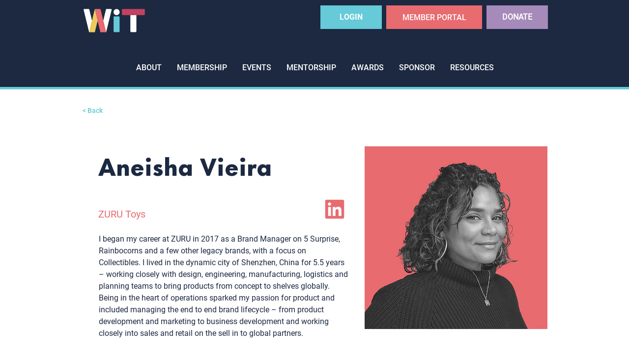

--- FILE ---
content_type: application/javascript
request_url: https://static.parastorage.com/services/ricos-viewer-ooi/10.150.8/ricosviewerViewerWidget.bundle.min.js
body_size: 119899
content:
!function(e,t){"object"==typeof exports&&"object"==typeof module?module.exports=t(require("@wix/image-kit"),require("react"),require("react-dom"),require("lodash")):"function"==typeof define&&define.amd?define(["imageClientApi","react","reactDOM","lodash"],t):"object"==typeof exports?exports.ricosviewerViewerWidget=t(require("@wix/image-kit"),require("react"),require("react-dom"),require("lodash")):e.ricosviewerViewerWidget=t(e.__imageClientApi__,e.React,e.ReactDOM,e._)}("undefined"!=typeof self?self:this,((e,t,n,r)=>(()=>{var o={5528:(e,t,n)=>{"use strict";n.d(t,{MD:()=>a,Up:()=>m,Wr:()=>o,_8:()=>p,gT:()=>d,o1:()=>h,q8:()=>u,uw:()=>c,wv:()=>i,yK:()=>l});var r=n(1779);function o(e,t,n){return{r:255*(0,r._y)(e,255),g:255*(0,r._y)(t,255),b:255*(0,r._y)(n,255)}}function i(e,t,n){e=(0,r._y)(e,255),t=(0,r._y)(t,255),n=(0,r._y)(n,255);var o=Math.max(e,t,n),i=Math.min(e,t,n),s=0,a=0,l=(o+i)/2;if(o===i)a=0,s=0;else{var c=o-i;switch(a=l>.5?c/(2-o-i):c/(o+i),o){case e:s=(t-n)/c+(t<n?6:0);break;case t:s=(n-e)/c+2;break;case n:s=(e-t)/c+4}s/=6}return{h:s,s:a,l}}function s(e,t,n){return n<0&&(n+=1),n>1&&(n-=1),n<1/6?e+6*n*(t-e):n<.5?t:n<2/3?e+(t-e)*(2/3-n)*6:e}function a(e,t,n){var o,i,a;if(e=(0,r._y)(e,360),t=(0,r._y)(t,100),n=(0,r._y)(n,100),0===t)i=n,a=n,o=n;else{var l=n<.5?n*(1+t):n+t-n*t,c=2*n-l;o=s(c,l,e+1/3),i=s(c,l,e),a=s(c,l,e-1/3)}return{r:255*o,g:255*i,b:255*a}}function l(e,t,n){e=(0,r._y)(e,255),t=(0,r._y)(t,255),n=(0,r._y)(n,255);var o=Math.max(e,t,n),i=Math.min(e,t,n),s=0,a=o,l=o-i,c=0===o?0:l/o;if(o===i)s=0;else{switch(o){case e:s=(t-n)/l+(t<n?6:0);break;case t:s=(n-e)/l+2;break;case n:s=(e-t)/l+4}s/=6}return{h:s,s:c,v:a}}function c(e,t,n){e=6*(0,r._y)(e,360),t=(0,r._y)(t,100),n=(0,r._y)(n,100);var o=Math.floor(e),i=e-o,s=n*(1-t),a=n*(1-i*t),l=n*(1-(1-i)*t),c=o%6;return{r:255*[n,a,s,s,l,n][c],g:255*[l,n,n,a,s,s][c],b:255*[s,s,l,n,n,a][c]}}function u(e,t,n,o){var i=[(0,r.IL)(Math.round(e).toString(16)),(0,r.IL)(Math.round(t).toString(16)),(0,r.IL)(Math.round(n).toString(16))];return o&&i[0].startsWith(i[0].charAt(1))&&i[1].startsWith(i[1].charAt(1))&&i[2].startsWith(i[2].charAt(1))?i[0].charAt(0)+i[1].charAt(0)+i[2].charAt(0):i.join("")}function d(e,t,n,o,i){var s=[(0,r.IL)(Math.round(e).toString(16)),(0,r.IL)(Math.round(t).toString(16)),(0,r.IL)(Math.round(n).toString(16)),(0,r.IL)(f(o))];return i&&s[0].startsWith(s[0].charAt(1))&&s[1].startsWith(s[1].charAt(1))&&s[2].startsWith(s[2].charAt(1))&&s[3].startsWith(s[3].charAt(1))?s[0].charAt(0)+s[1].charAt(0)+s[2].charAt(0)+s[3].charAt(0):s.join("")}function p(e,t,n,o){return[(0,r.IL)(f(o)),(0,r.IL)(Math.round(e).toString(16)),(0,r.IL)(Math.round(t).toString(16)),(0,r.IL)(Math.round(n).toString(16))].join("")}function f(e){return Math.round(255*parseFloat(e)).toString(16)}function h(e){return m(e)/255}function m(e){return parseInt(e,16)}},1228:(e,t,n)=>{"use strict";n.d(t,{o:()=>r});var r={aliceblue:"#f0f8ff",antiquewhite:"#faebd7",aqua:"#00ffff",aquamarine:"#7fffd4",azure:"#f0ffff",beige:"#f5f5dc",bisque:"#ffe4c4",black:"#000000",blanchedalmond:"#ffebcd",blue:"#0000ff",blueviolet:"#8a2be2",brown:"#a52a2a",burlywood:"#deb887",cadetblue:"#5f9ea0",chartreuse:"#7fff00",chocolate:"#d2691e",coral:"#ff7f50",cornflowerblue:"#6495ed",cornsilk:"#fff8dc",crimson:"#dc143c",cyan:"#00ffff",darkblue:"#00008b",darkcyan:"#008b8b",darkgoldenrod:"#b8860b",darkgray:"#a9a9a9",darkgreen:"#006400",darkgrey:"#a9a9a9",darkkhaki:"#bdb76b",darkmagenta:"#8b008b",darkolivegreen:"#556b2f",darkorange:"#ff8c00",darkorchid:"#9932cc",darkred:"#8b0000",darksalmon:"#e9967a",darkseagreen:"#8fbc8f",darkslateblue:"#483d8b",darkslategray:"#2f4f4f",darkslategrey:"#2f4f4f",darkturquoise:"#00ced1",darkviolet:"#9400d3",deeppink:"#ff1493",deepskyblue:"#00bfff",dimgray:"#696969",dimgrey:"#696969",dodgerblue:"#1e90ff",firebrick:"#b22222",floralwhite:"#fffaf0",forestgreen:"#228b22",fuchsia:"#ff00ff",gainsboro:"#dcdcdc",ghostwhite:"#f8f8ff",gold:"#ffd700",goldenrod:"#daa520",gray:"#808080",green:"#008000",greenyellow:"#adff2f",grey:"#808080",honeydew:"#f0fff0",hotpink:"#ff69b4",indianred:"#cd5c5c",indigo:"#4b0082",ivory:"#fffff0",khaki:"#f0e68c",lavender:"#e6e6fa",lavenderblush:"#fff0f5",lawngreen:"#7cfc00",lemonchiffon:"#fffacd",lightblue:"#add8e6",lightcoral:"#f08080",lightcyan:"#e0ffff",lightgoldenrodyellow:"#fafad2",lightgray:"#d3d3d3",lightgreen:"#90ee90",lightgrey:"#d3d3d3",lightpink:"#ffb6c1",lightsalmon:"#ffa07a",lightseagreen:"#20b2aa",lightskyblue:"#87cefa",lightslategray:"#778899",lightslategrey:"#778899",lightsteelblue:"#b0c4de",lightyellow:"#ffffe0",lime:"#00ff00",limegreen:"#32cd32",linen:"#faf0e6",magenta:"#ff00ff",maroon:"#800000",mediumaquamarine:"#66cdaa",mediumblue:"#0000cd",mediumorchid:"#ba55d3",mediumpurple:"#9370db",mediumseagreen:"#3cb371",mediumslateblue:"#7b68ee",mediumspringgreen:"#00fa9a",mediumturquoise:"#48d1cc",mediumvioletred:"#c71585",midnightblue:"#191970",mintcream:"#f5fffa",mistyrose:"#ffe4e1",moccasin:"#ffe4b5",navajowhite:"#ffdead",navy:"#000080",oldlace:"#fdf5e6",olive:"#808000",olivedrab:"#6b8e23",orange:"#ffa500",orangered:"#ff4500",orchid:"#da70d6",palegoldenrod:"#eee8aa",palegreen:"#98fb98",paleturquoise:"#afeeee",palevioletred:"#db7093",papayawhip:"#ffefd5",peachpuff:"#ffdab9",peru:"#cd853f",pink:"#ffc0cb",plum:"#dda0dd",powderblue:"#b0e0e6",purple:"#800080",rebeccapurple:"#663399",red:"#ff0000",rosybrown:"#bc8f8f",royalblue:"#4169e1",saddlebrown:"#8b4513",salmon:"#fa8072",sandybrown:"#f4a460",seagreen:"#2e8b57",seashell:"#fff5ee",sienna:"#a0522d",silver:"#c0c0c0",skyblue:"#87ceeb",slateblue:"#6a5acd",slategray:"#708090",slategrey:"#708090",snow:"#fffafa",springgreen:"#00ff7f",steelblue:"#4682b4",tan:"#d2b48c",teal:"#008080",thistle:"#d8bfd8",tomato:"#ff6347",turquoise:"#40e0d0",violet:"#ee82ee",wheat:"#f5deb3",white:"#ffffff",whitesmoke:"#f5f5f5",yellow:"#ffff00",yellowgreen:"#9acd32"}},2580:(e,t,n)=>{"use strict";n.d(t,{gf:()=>p,kf:()=>d,oV:()=>s});var r=n(5528),o=n(1228),i=n(1779);function s(e){var t={r:0,g:0,b:0},n=1,o=null,s=null,a=null,l=!1,c=!1;return"string"==typeof e&&(e=d(e)),"object"==typeof e&&(p(e.r)&&p(e.g)&&p(e.b)?(t=(0,r.Wr)(e.r,e.g,e.b),l=!0,c="%"===String(e.r).substr(-1)?"prgb":"rgb"):p(e.h)&&p(e.s)&&p(e.v)?(o=(0,i.G0)(e.s),s=(0,i.G0)(e.v),t=(0,r.uw)(e.h,o,s),l=!0,c="hsv"):p(e.h)&&p(e.s)&&p(e.l)&&(o=(0,i.G0)(e.s),a=(0,i.G0)(e.l),t=(0,r.MD)(e.h,o,a),l=!0,c="hsl"),Object.prototype.hasOwnProperty.call(e,"a")&&(n=e.a)),n=(0,i.sr)(n),{ok:l,format:e.format||c,r:Math.min(255,Math.max(t.r,0)),g:Math.min(255,Math.max(t.g,0)),b:Math.min(255,Math.max(t.b,0)),a:n}}var a="(?:[-\\+]?\\d*\\.\\d+%?)|(?:[-\\+]?\\d+%?)",l="[\\s|\\(]+("+a+")[,|\\s]+("+a+")[,|\\s]+("+a+")\\s*\\)?",c="[\\s|\\(]+("+a+")[,|\\s]+("+a+")[,|\\s]+("+a+")[,|\\s]+("+a+")\\s*\\)?",u={CSS_UNIT:new RegExp(a),rgb:new RegExp("rgb"+l),rgba:new RegExp("rgba"+c),hsl:new RegExp("hsl"+l),hsla:new RegExp("hsla"+c),hsv:new RegExp("hsv"+l),hsva:new RegExp("hsva"+c),hex3:/^#?([0-9a-fA-F]{1})([0-9a-fA-F]{1})([0-9a-fA-F]{1})$/,hex6:/^#?([0-9a-fA-F]{2})([0-9a-fA-F]{2})([0-9a-fA-F]{2})$/,hex4:/^#?([0-9a-fA-F]{1})([0-9a-fA-F]{1})([0-9a-fA-F]{1})([0-9a-fA-F]{1})$/,hex8:/^#?([0-9a-fA-F]{2})([0-9a-fA-F]{2})([0-9a-fA-F]{2})([0-9a-fA-F]{2})$/};function d(e){if(0===(e=e.trim().toLowerCase()).length)return!1;var t=!1;if(o.o[e])e=o.o[e],t=!0;else if("transparent"===e)return{r:0,g:0,b:0,a:0,format:"name"};var n=u.rgb.exec(e);return n?{r:n[1],g:n[2],b:n[3]}:(n=u.rgba.exec(e))?{r:n[1],g:n[2],b:n[3],a:n[4]}:(n=u.hsl.exec(e))?{h:n[1],s:n[2],l:n[3]}:(n=u.hsla.exec(e))?{h:n[1],s:n[2],l:n[3],a:n[4]}:(n=u.hsv.exec(e))?{h:n[1],s:n[2],v:n[3]}:(n=u.hsva.exec(e))?{h:n[1],s:n[2],v:n[3],a:n[4]}:(n=u.hex8.exec(e))?{r:(0,r.Up)(n[1]),g:(0,r.Up)(n[2]),b:(0,r.Up)(n[3]),a:(0,r.o1)(n[4]),format:t?"name":"hex8"}:(n=u.hex6.exec(e))?{r:(0,r.Up)(n[1]),g:(0,r.Up)(n[2]),b:(0,r.Up)(n[3]),format:t?"name":"hex"}:(n=u.hex4.exec(e))?{r:(0,r.Up)(n[1]+n[1]),g:(0,r.Up)(n[2]+n[2]),b:(0,r.Up)(n[3]+n[3]),a:(0,r.o1)(n[4]+n[4]),format:t?"name":"hex8"}:!!(n=u.hex3.exec(e))&&{r:(0,r.Up)(n[1]+n[1]),g:(0,r.Up)(n[2]+n[2]),b:(0,r.Up)(n[3]+n[3]),format:t?"name":"hex"}}function p(e){return Boolean(u.CSS_UNIT.exec(String(e)))}},8572:(e,t,n)=>{"use strict";n.d(t,{C:()=>a,Y:()=>l});var r=n(5528),o=n(1228),i=n(2580),s=n(1779),a=function(){function e(t,n){var r;if(void 0===t&&(t=""),void 0===n&&(n={}),t instanceof e)return t;this.originalInput=t;var o=(0,i.oV)(t);this.originalInput=t,this.r=o.r,this.g=o.g,this.b=o.b,this.a=o.a,this.roundA=Math.round(100*this.a)/100,this.format=null!==(r=n.format)&&void 0!==r?r:o.format,this.gradientType=n.gradientType,this.r<1&&(this.r=Math.round(this.r)),this.g<1&&(this.g=Math.round(this.g)),this.b<1&&(this.b=Math.round(this.b)),this.isValid=o.ok}return e.prototype.isDark=function(){return this.getBrightness()<128},e.prototype.isLight=function(){return!this.isDark()},e.prototype.getBrightness=function(){var e=this.toRgb();return(299*e.r+587*e.g+114*e.b)/1e3},e.prototype.getLuminance=function(){var e=this.toRgb(),t=e.r/255,n=e.g/255,r=e.b/255;return.2126*(t<=.03928?t/12.92:Math.pow((t+.055)/1.055,2.4))+.7152*(n<=.03928?n/12.92:Math.pow((n+.055)/1.055,2.4))+.0722*(r<=.03928?r/12.92:Math.pow((r+.055)/1.055,2.4))},e.prototype.getAlpha=function(){return this.a},e.prototype.setAlpha=function(e){return this.a=(0,s.sr)(e),this.roundA=Math.round(100*this.a)/100,this},e.prototype.toHsv=function(){var e=(0,r.yK)(this.r,this.g,this.b);return{h:360*e.h,s:e.s,v:e.v,a:this.a}},e.prototype.toHsvString=function(){var e=(0,r.yK)(this.r,this.g,this.b),t=Math.round(360*e.h),n=Math.round(100*e.s),o=Math.round(100*e.v);return 1===this.a?"hsv("+t+", "+n+"%, "+o+"%)":"hsva("+t+", "+n+"%, "+o+"%, "+this.roundA+")"},e.prototype.toHsl=function(){var e=(0,r.wv)(this.r,this.g,this.b);return{h:360*e.h,s:e.s,l:e.l,a:this.a}},e.prototype.toHslString=function(){var e=(0,r.wv)(this.r,this.g,this.b),t=Math.round(360*e.h),n=Math.round(100*e.s),o=Math.round(100*e.l);return 1===this.a?"hsl("+t+", "+n+"%, "+o+"%)":"hsla("+t+", "+n+"%, "+o+"%, "+this.roundA+")"},e.prototype.toHex=function(e){return void 0===e&&(e=!1),(0,r.q8)(this.r,this.g,this.b,e)},e.prototype.toHexString=function(e){return void 0===e&&(e=!1),"#"+this.toHex(e)},e.prototype.toHex8=function(e){return void 0===e&&(e=!1),(0,r.gT)(this.r,this.g,this.b,this.a,e)},e.prototype.toHex8String=function(e){return void 0===e&&(e=!1),"#"+this.toHex8(e)},e.prototype.toRgb=function(){return{r:Math.round(this.r),g:Math.round(this.g),b:Math.round(this.b),a:this.a}},e.prototype.toRgbString=function(){var e=Math.round(this.r),t=Math.round(this.g),n=Math.round(this.b);return 1===this.a?"rgb("+e+", "+t+", "+n+")":"rgba("+e+", "+t+", "+n+", "+this.roundA+")"},e.prototype.toPercentageRgb=function(){var e=function(e){return Math.round(100*(0,s._y)(e,255))+"%"};return{r:e(this.r),g:e(this.g),b:e(this.b),a:this.a}},e.prototype.toPercentageRgbString=function(){var e=function(e){return Math.round(100*(0,s._y)(e,255))};return 1===this.a?"rgb("+e(this.r)+"%, "+e(this.g)+"%, "+e(this.b)+"%)":"rgba("+e(this.r)+"%, "+e(this.g)+"%, "+e(this.b)+"%, "+this.roundA+")"},e.prototype.toName=function(){if(0===this.a)return"transparent";if(this.a<1)return!1;for(var e="#"+(0,r.q8)(this.r,this.g,this.b,!1),t=0,n=Object.keys(o.o);t<n.length;t++){var i=n[t];if(o.o[i]===e)return i}return!1},e.prototype.toString=function(e){var t=Boolean(e);e=null!=e?e:this.format;var n=!1,r=this.a<1&&this.a>=0;return t||!r||!e.startsWith("hex")&&"name"!==e?("rgb"===e&&(n=this.toRgbString()),"prgb"===e&&(n=this.toPercentageRgbString()),"hex"!==e&&"hex6"!==e||(n=this.toHexString()),"hex3"===e&&(n=this.toHexString(!0)),"hex4"===e&&(n=this.toHex8String(!0)),"hex8"===e&&(n=this.toHex8String()),"name"===e&&(n=this.toName()),"hsl"===e&&(n=this.toHslString()),"hsv"===e&&(n=this.toHsvString()),n||this.toHexString()):"name"===e&&0===this.a?this.toName():this.toRgbString()},e.prototype.clone=function(){return new e(this.toString())},e.prototype.lighten=function(t){void 0===t&&(t=10);var n=this.toHsl();return n.l+=t/100,n.l=(0,s.yi)(n.l),new e(n)},e.prototype.brighten=function(t){void 0===t&&(t=10);var n=this.toRgb();return n.r=Math.max(0,Math.min(255,n.r-Math.round(-t/100*255))),n.g=Math.max(0,Math.min(255,n.g-Math.round(-t/100*255))),n.b=Math.max(0,Math.min(255,n.b-Math.round(-t/100*255))),new e(n)},e.prototype.darken=function(t){void 0===t&&(t=10);var n=this.toHsl();return n.l-=t/100,n.l=(0,s.yi)(n.l),new e(n)},e.prototype.tint=function(e){return void 0===e&&(e=10),this.mix("white",e)},e.prototype.shade=function(e){return void 0===e&&(e=10),this.mix("black",e)},e.prototype.desaturate=function(t){void 0===t&&(t=10);var n=this.toHsl();return n.s-=t/100,n.s=(0,s.yi)(n.s),new e(n)},e.prototype.saturate=function(t){void 0===t&&(t=10);var n=this.toHsl();return n.s+=t/100,n.s=(0,s.yi)(n.s),new e(n)},e.prototype.greyscale=function(){return this.desaturate(100)},e.prototype.spin=function(t){var n=this.toHsl(),r=(n.h+t)%360;return n.h=r<0?360+r:r,new e(n)},e.prototype.mix=function(t,n){void 0===n&&(n=50);var r=this.toRgb(),o=new e(t).toRgb(),i=n/100;return new e({r:(o.r-r.r)*i+r.r,g:(o.g-r.g)*i+r.g,b:(o.b-r.b)*i+r.b,a:(o.a-r.a)*i+r.a})},e.prototype.analogous=function(t,n){void 0===t&&(t=6),void 0===n&&(n=30);var r=this.toHsl(),o=360/n,i=[this];for(r.h=(r.h-(o*t>>1)+720)%360;--t;)r.h=(r.h+o)%360,i.push(new e(r));return i},e.prototype.complement=function(){var t=this.toHsl();return t.h=(t.h+180)%360,new e(t)},e.prototype.monochromatic=function(t){void 0===t&&(t=6);for(var n=this.toHsv(),r=n.h,o=n.s,i=n.v,s=[],a=1/t;t--;)s.push(new e({h:r,s:o,v:i})),i=(i+a)%1;return s},e.prototype.splitcomplement=function(){var t=this.toHsl(),n=t.h;return[this,new e({h:(n+72)%360,s:t.s,l:t.l}),new e({h:(n+216)%360,s:t.s,l:t.l})]},e.prototype.triad=function(){return this.polyad(3)},e.prototype.tetrad=function(){return this.polyad(4)},e.prototype.polyad=function(t){for(var n=this.toHsl(),r=n.h,o=[this],i=360/t,s=1;s<t;s++)o.push(new e({h:(r+s*i)%360,s:n.s,l:n.l}));return o},e.prototype.equals=function(t){return this.toRgbString()===new e(t).toRgbString()},e}();function l(e,t){return void 0===e&&(e=""),void 0===t&&(t={}),new a(e,t)}},3556:(e,t,n)=>{"use strict";n.r(t),n.d(t,{TinyColor:()=>r.C,bounds:()=>g,default:()=>y,fromRatio:()=>c,inputToRGB:()=>d.oV,isReadable:()=>i.i_,isValidCSSUnit:()=>d.gf,legacyRandom:()=>u,mostReadable:()=>i.gT,names:()=>o.o,random:()=>p,readability:()=>i.qu,stringInputToObject:()=>d.kf,tinycolor:()=>r.Y,toMsFilter:()=>a});var r=n(8572),o=n(1228),i=n(6632),s=n(5528);function a(e,t){var n=new r.C(e),o="#"+(0,s._8)(n.r,n.g,n.b,n.a),i=o,a=n.gradientType?"GradientType = 1, ":"";if(t){var l=new r.C(t);i="#"+(0,s._8)(l.r,l.g,l.b,l.a)}return"progid:DXImageTransform.Microsoft.gradient("+a+"startColorstr="+o+",endColorstr="+i+")"}var l=n(1779);function c(e,t){var n={r:(0,l.G0)(e.r),g:(0,l.G0)(e.g),b:(0,l.G0)(e.b)};return void 0!==e.a&&(n.a=Number(e.a)),new r.C(n,t)}function u(){return new r.C({r:Math.random(),g:Math.random(),b:Math.random()})}var d=n(2580);function p(e){if(void 0===e&&(e={}),void 0!==e.count&&null!==e.count){var t=e.count,n=[];for(e.count=void 0;t>n.length;)e.count=null,e.seed&&(e.seed+=1),n.push(p(e));return e.count=t,n}var o=function(e,t){var n=h(function(e){var t=parseInt(e,10);if(!Number.isNaN(t)&&t<360&&t>0)return[t,t];if("string"==typeof e){var n=g.find((function(t){return t.name===e}));if(n){var o=m(n);if(o.hueRange)return o.hueRange}var i=new r.C(e);if(i.isValid){var s=i.toHsv().h;return[s,s]}}return[0,360]}(e),t);n<0&&(n=360+n);return n}(e.hue,e.seed),i=function(e,t){if("monochrome"===t.hue)return 0;if("random"===t.luminosity)return h([0,100],t.seed);var n=f(e).saturationRange,r=n[0],o=n[1];switch(t.luminosity){case"bright":r=55;break;case"dark":r=o-10;break;case"light":o=55}return h([r,o],t.seed)}(o,e),s=function(e,t,n){var r=function(e,t){for(var n=f(e).lowerBounds,r=0;r<n.length-1;r++){var o=n[r][0],i=n[r][1],s=n[r+1][0],a=n[r+1][1];if(t>=o&&t<=s){var l=(a-i)/(s-o);return l*t+(i-l*o)}}return 0}(e,t),o=100;switch(n.luminosity){case"dark":o=r+20;break;case"light":r=(o+r)/2;break;case"random":r=0,o=100}return h([r,o],n.seed)}(o,i,e),a={h:o,s:i,v:s};return void 0!==e.alpha&&(a.a=e.alpha),new r.C(a)}function f(e){e>=334&&e<=360&&(e-=360);for(var t=0,n=g;t<n.length;t++){var r=m(n[t]);if(r.hueRange&&e>=r.hueRange[0]&&e<=r.hueRange[1])return r}throw Error("Color not found")}function h(e,t){if(void 0===t)return Math.floor(e[0]+Math.random()*(e[1]+1-e[0]));var n=e[1]||1,r=e[0]||0,o=(t=(9301*t+49297)%233280)/233280;return Math.floor(r+o*(n-r))}function m(e){var t=e.lowerBounds[0][0],n=e.lowerBounds[e.lowerBounds.length-1][0],r=e.lowerBounds[e.lowerBounds.length-1][1],o=e.lowerBounds[0][1];return{name:e.name,hueRange:e.hueRange,lowerBounds:e.lowerBounds,saturationRange:[t,n],brightnessRange:[r,o]}}var g=[{name:"monochrome",hueRange:null,lowerBounds:[[0,0],[100,0]]},{name:"red",hueRange:[-26,18],lowerBounds:[[20,100],[30,92],[40,89],[50,85],[60,78],[70,70],[80,60],[90,55],[100,50]]},{name:"orange",hueRange:[19,46],lowerBounds:[[20,100],[30,93],[40,88],[50,86],[60,85],[70,70],[100,70]]},{name:"yellow",hueRange:[47,62],lowerBounds:[[25,100],[40,94],[50,89],[60,86],[70,84],[80,82],[90,80],[100,75]]},{name:"green",hueRange:[63,178],lowerBounds:[[30,100],[40,90],[50,85],[60,81],[70,74],[80,64],[90,50],[100,40]]},{name:"blue",hueRange:[179,257],lowerBounds:[[20,100],[30,86],[40,80],[50,74],[60,60],[70,52],[80,44],[90,39],[100,35]]},{name:"purple",hueRange:[258,282],lowerBounds:[[20,100],[30,87],[40,79],[50,70],[60,65],[70,59],[80,52],[90,45],[100,42]]},{name:"pink",hueRange:[283,334],lowerBounds:[[20,100],[30,90],[40,86],[60,84],[80,80],[90,75],[100,73]]}];const y=r.Y},6632:(e,t,n)=>{"use strict";n.d(t,{gT:()=>s,i_:()=>i,qu:()=>o});var r=n(8572);function o(e,t){var n=new r.C(e),o=new r.C(t);return(Math.max(n.getLuminance(),o.getLuminance())+.05)/(Math.min(n.getLuminance(),o.getLuminance())+.05)}function i(e,t,n){var r,i;void 0===n&&(n={level:"AA",size:"small"});var s=o(e,t);switch((null!==(r=n.level)&&void 0!==r?r:"AA")+(null!==(i=n.size)&&void 0!==i?i:"small")){case"AAsmall":case"AAAlarge":return s>=4.5;case"AAlarge":return s>=3;case"AAAsmall":return s>=7;default:return!1}}function s(e,t,n){void 0===n&&(n={includeFallbackColors:!1,level:"AA",size:"small"});for(var a=null,l=0,c=n.includeFallbackColors,u=n.level,d=n.size,p=0,f=t;p<f.length;p++){var h=f[p],m=o(e,h);m>l&&(l=m,a=new r.C(h))}return i(e,a,{level:u,size:d})||!c?a:(n.includeFallbackColors=!1,s(e,["#fff","#000"],n))}},1779:(e,t,n)=>{"use strict";function r(e,t){(function(e){return"string"==typeof e&&e.includes(".")&&1===parseFloat(e)})(e)&&(e="100%");var n=function(e){return"string"==typeof e&&e.includes("%")}(e);return e=360===t?e:Math.min(t,Math.max(0,parseFloat(e))),n&&(e=parseInt(String(e*t),10)/100),Math.abs(e-t)<1e-6?1:e=360===t?(e<0?e%t+t:e%t)/parseFloat(String(t)):e%t/parseFloat(String(t))}function o(e){return Math.min(1,Math.max(0,e))}function i(e){return e=parseFloat(e),(isNaN(e)||e<0||e>1)&&(e=1),e}function s(e){return e<=1?100*Number(e)+"%":e}function a(e){return 1===e.length?"0"+e:String(e)}n.d(t,{G0:()=>s,IL:()=>a,_y:()=>r,sr:()=>i,yi:()=>o})},9148:(e,t,n)=>{"use strict";n.r(t),n.d(t,{classes:()=>o,cssStates:()=>c,keyframes:()=>i,layers:()=>s,namespace:()=>r,st:()=>d,stVars:()=>a,style:()=>u,vars:()=>l});var r="o__6hRwNs",o={root:"sAbMitA"},i={},s={},a={},l={},c=n.stc.bind(null,r),u=n.sts.bind(null,r),d=u},5848:(e,t,n)=>{"use strict";n.r(t),n.d(t,{classes:()=>o,cssStates:()=>c,keyframes:()=>i,layers:()=>s,namespace:()=>r,st:()=>d,stVars:()=>a,style:()=>u,vars:()=>l});var r="oaITTeT",o={root:"st_VS9e"},i={},s={},a={},l={},c=n.stc.bind(null,r),u=n.sts.bind(null,r),d=u},6652:(e,t,n)=>{"use strict";n.r(t),n.d(t,{classes:()=>o,cssStates:()=>c,keyframes:()=>i,layers:()=>s,namespace:()=>r,st:()=>d,stVars:()=>a,style:()=>u,vars:()=>l});var r="oRy_bJb",o={root:"sEMDa5c"},i={},s={},a={},l={},c=n.stc.bind(null,r),u=n.sts.bind(null,r),d=u},3276:(e,t)=>{"use strict";t.hot=void 0;t.hot=function(e,t){return t}},6628:(e,t,n)=>{e.exports=n(3276)},2200:(e,t,n)=>{"use strict";n.d(t,{L:()=>l});const r=(e,t)=>t?e.mobileDefaultValue??e.defaultValue:e.defaultValue,o=e=>{const{type:t,...n}=e;return 1===Object.keys(n).length&&"value"in n?n.value:n},i=e=>{let{branch:t,params:n,metadataGetter:r}=e;const i=s(t,n,r);if(i)return i;if(t.fallback)switch(t.fallback.type){case"static":return o(t.fallback);case"ref":return s(t.fallback,n,r);default:const e=t.fallback;throw new Error(`Unexpected type on: ${e}`)}},s=function(e,t,n,r,i){var a;if(void 0===r&&(r=new Set),void 0===i&&(i=0),i>=5)return void console.error(`Max depth reached at ${e.ref}`);if(r.has(e.ref))return void console.error(`Circular reference at ${e.ref}`);r.add(e.ref);const l=null==(a=t[e.ref])?void 0:a.metadata,c=l&&n(l);if(c)switch(c.type){case"static":return o(c);case"ref":return s(c,t,n,r,i+1);default:throw new Error(`Unexpected type on: ${c}`)}};let a=function(e){return e.UNKNOWN_CssPropertyType="UNKNOWN_CssPropertyType",e.booleanValue="booleanValue",e.stringEnum="stringEnum",e.numberEnum="numberEnum",e.number="number",e.background="background",e.backgroundSize="backgroundSize",e.backgroundColor="backgroundColor",e.backgroundImage="backgroundImage",e.backgroundClip="backgroundClip",e.backgroundOrigin="backgroundOrigin",e.backgroundPosition="backgroundPosition",e.backgroundRepeat="backgroundRepeat",e.backgroundAttachment="backgroundAttachment",e.margin="margin",e.marginTop="marginTop",e.marginRight="marginRight",e.marginBottom="marginBottom",e.marginLeft="marginLeft",e.marginInlineStart="marginInlineStart",e.marginInlineEnd="marginInlineEnd",e.padding="padding",e.paddingTop="paddingTop",e.paddingRight="paddingRight",e.paddingBottom="paddingBottom",e.paddingLeft="paddingLeft",e.paddingInlineStart="paddingInlineStart",e.paddingInlineEnd="paddingInlineEnd",e.border="border",e.borderWidth="borderWidth",e.borderStyle="borderStyle",e.borderColor="borderColor",e.borderTop="borderTop",e.borderTopColor="borderTopColor",e.borderTopWidth="borderTopWidth",e.borderTopStyle="borderTopStyle",e.borderRight="borderRight",e.borderRightColor="borderRightColor",e.borderRightWidth="borderRightWidth",e.borderRightStyle="borderRightStyle",e.borderBottom="borderBottom",e.borderBottomColor="borderBottomColor",e.borderBottomWidth="borderBottomWidth",e.borderBottomStyle="borderBottomStyle",e.borderLeft="borderLeft",e.borderLeftColor="borderLeftColor",e.borderLeftWidth="borderLeftWidth",e.borderLeftStyle="borderLeftStyle",e.borderInlineStart="borderInlineStart",e.borderInlineStartColor="borderInlineStartColor",e.borderInlineStartWidth="borderInlineStartWidth",e.borderInlineStartStyle="borderInlineStartStyle",e.borderInlineEnd="borderInlineEnd",e.borderInlineEndColor="borderInlineEndColor",e.borderInlineEndWidth="borderInlineEndWidth",e.borderInlineEndStyle="borderInlineEndStyle",e.borderRadius="borderRadius",e.borderTopLeftRadius="borderTopLeftRadius",e.borderTopRightRadius="borderTopRightRadius",e.borderBottomRightRadius="borderBottomRightRadius",e.borderBottomLeftRadius="borderBottomLeftRadius",e.borderStartStartRadius="borderStartStartRadius",e.borderStartEndRadius="borderStartEndRadius",e.borderEndStartRadius="borderEndStartRadius",e.borderEndEndRadius="borderEndEndRadius",e.font="font",e.fontFamily="fontFamily",e.fontSize="fontSize",e.fontStretch="fontStretch",e.fontStyle="fontStyle",e.fontVariant="fontVariant",e.fontWeight="fontWeight",e.lineHeight="lineHeight",e.color="color",e.letterSpacing="letterSpacing",e.textAlign="textAlign",e.textTransform="textTransform",e.textShadow="textShadow",e.textDecoration="textDecoration",e.textDecorationColor="textDecorationColor",e.textDecorationLine="textDecorationLine",e.textDecorationStyle="textDecorationStyle",e.textDecorationThickness="textDecorationThickness",e.boxShadow="boxShadow",e.opacity="opacity",e.overflow="overflow",e.alignSelf="alignSelf",e.justifyContent="justifyContent",e.alignItems="alignItems",e.flexDirection="flexDirection",e.gap="gap",e.height="height",e.width="width",e.filter="filter",e.backdropFilter="backdropFilter",e.objectFit="objectFit",e.objectPosition="objectPosition",e.mixBlendMode="mixBlendMode",e.isolation="isolation",e}({});const l=e=>{let{metadata:t,params:n,isMobile:s=!1,t:a}=e;const l=(e=>{let{metadata:t,params:n,isMobile:s,validate:a,createItem:l}=e;if(!t||!a(t.type))return;const c=r(t,s);if(c)switch(c.type){case"static":return l(t.type,o(c));case"ref":return l(t.type,i({branch:c,params:n,metadataGetter:e=>r(e,s)}));default:throw new Error(`Unexpected type on: ${c}`)}})({metadata:c(t,a),params:Object.fromEntries(Object.entries(n).map((e=>{let[t,n]=e;return[t,{metadata:n.metadata?c(n.metadata,a):void 0}]}))),isMobile:s,validate:()=>!0,createItem:(e,t)=>u(e)?{cssPropertyType:e,defaultValue:t}:{dataType:e,defaultValue:t}});return null==l?void 0:l.defaultValue},c=(e,t)=>"function"==typeof e?e({t}):e,u=e=>e in a},1300:function(e){var t;"undefined"!=typeof self&&self,t=()=>(()=>{"use strict";var e={"../editor-platform-sdk-types/dist/esm/common.js":
/*!*******************************************************!*\
  !*** ../editor-platform-sdk-types/dist/esm/common.js ***!
  \*******************************************************/(e,t,n)=>{var r,o,i,s,a;n.r(t),n.d(t,{AddElementsPanelBannerIcons:()=>a,DeviceType:()=>o,LinkTypes:()=>r,TPAComponentType:()=>i,WidgetInstallationType:()=>s}),function(e){e.NoLink="NoLink",e.PageLink="PageLink",e.AnchorLink="AnchorLink",e.ExternalLink="ExternalLink",e.DocumentLink="DocumentLink",e.PhoneLink="PhoneLink",e.EmailLink="EmailLink",e.LoginToWixLink="LoginToWixLink",e.DynamicPageLink="DynamicPageLink",e.EdgeAnchorLink="EdgeAnchorLinks",e.PopupLink="PopupLink",e.FormSubmitButtonLink="FormSubmitButtonLink"}(r||(r={})),function(e){e.Desktop="desktop",e.Mobile="mobile"}(o||(o={})),function(e){e.Page="PAGE",e.Widget="WIDGET"}(i||(i={})),function(e){e.Open="open",e.Closed="closed"}(s||(s={})),function(e){e.AllBreakpoints="all-breakpoints"}(a||(a={}))},"../editor-platform-sdk-types/dist/esm/definitions/appEditorApi.js":
/*!*************************************************************************!*\
  !*** ../editor-platform-sdk-types/dist/esm/definitions/appEditorApi.js ***!
  \*************************************************************************/(e,t,n)=>{n.r(t)},"../editor-platform-sdk-types/dist/esm/definitions/appReflow.js":
/*!**********************************************************************!*\
  !*** ../editor-platform-sdk-types/dist/esm/definitions/appReflow.js ***!
  \**********************************************************************/(e,t,n)=>{n.r(t)},"../editor-platform-sdk-types/dist/esm/definitions/consentPolicy.js":
/*!**************************************************************************!*\
  !*** ../editor-platform-sdk-types/dist/esm/definitions/consentPolicy.js ***!
  \**************************************************************************/(e,t,n)=>{n.r(t)},"../editor-platform-sdk-types/dist/esm/definitions/index.js":
/*!******************************************************************!*\
  !*** ../editor-platform-sdk-types/dist/esm/definitions/index.js ***!
  \******************************************************************/(e,t,n)=>{n.r(t),n.d(t,{EditorSubType:()=>i.EditorSubType,EditorType:()=>i.EditorType,InstallInitiator:()=>i.InstallInitiator,InstallationOriginType:()=>i.InstallationOriginType,MediaType:()=>r.MediaType,NotificationPresetTypes:()=>o.NotificationPresetTypes,NotificationType:()=>o.NotificationType,PagesPanelTabType:()=>s.PagesPanelTabType,PanelResolveType:()=>s.PanelResolveType,PanelType:()=>s.PanelType,PremiumIntent:()=>a.PremiumIntent,customizeActions:()=>s.customizeActions}),n(/*! ./appEditorApi */"../editor-platform-sdk-types/dist/esm/definitions/appEditorApi.js"),n(/*! ./consentPolicy */"../editor-platform-sdk-types/dist/esm/definitions/consentPolicy.js");var r=n(/*! ./media */"../editor-platform-sdk-types/dist/esm/definitions/media.js"),o=(n(/*! ./monitoring */"../editor-platform-sdk-types/dist/esm/definitions/monitoring.js"),n(/*! ./notifications */"../editor-platform-sdk-types/dist/esm/definitions/notifications.js")),i=n(/*! ./origin */"../editor-platform-sdk-types/dist/esm/definitions/origin.js"),s=(n(/*! ./pageDefinition */"../editor-platform-sdk-types/dist/esm/definitions/pageDefinition.js"),n(/*! ./panels */"../editor-platform-sdk-types/dist/esm/definitions/panels.js")),a=n(/*! ./premiumIntent */"../editor-platform-sdk-types/dist/esm/definitions/premiumIntent.js");n(/*! ./responsiveLayout */"../editor-platform-sdk-types/dist/esm/definitions/responsiveLayout.js"),n(/*! ./info */"../editor-platform-sdk-types/dist/esm/definitions/info.js"),n(/*! ./appReflow */"../editor-platform-sdk-types/dist/esm/definitions/appReflow.js")},"../editor-platform-sdk-types/dist/esm/definitions/info.js":
/*!*****************************************************************!*\
  !*** ../editor-platform-sdk-types/dist/esm/definitions/info.js ***!
  \*****************************************************************/(e,t,n)=>{n.r(t)},"../editor-platform-sdk-types/dist/esm/definitions/media.js":
/*!******************************************************************!*\
  !*** ../editor-platform-sdk-types/dist/esm/definitions/media.js ***!
  \******************************************************************/(e,t,n)=>{var r;n.r(t),n.d(t,{MediaType:()=>r}),function(e){e.Image="IMAGE",e.Video="VIDEO",e.Document="DOCUMENT"}(r||(r={}))},"../editor-platform-sdk-types/dist/esm/definitions/monitoring.js":
/*!***********************************************************************!*\
  !*** ../editor-platform-sdk-types/dist/esm/definitions/monitoring.js ***!
  \***********************************************************************/(e,t,n)=>{n.r(t)},"../editor-platform-sdk-types/dist/esm/definitions/notifications.js":
/*!**************************************************************************!*\
  !*** ../editor-platform-sdk-types/dist/esm/definitions/notifications.js ***!
  \**************************************************************************/(e,t,n)=>{var r,o;n.r(t),n.d(t,{NotificationPresetTypes:()=>o,NotificationType:()=>r}),function(e){e.Success="success",e.Error="error",e.Warning="warning",e.Info="info"}(r||(r={})),function(e){e.REPEATER_EDITOR_MAX_ITEMS="repeaterMaxItemsEditorLimitation"}(o||(o={}))},"../editor-platform-sdk-types/dist/esm/definitions/origin.js":
/*!*******************************************************************!*\
  !*** ../editor-platform-sdk-types/dist/esm/definitions/origin.js ***!
  \*******************************************************************/(e,t,n)=>{var r,o,i,s;n.r(t),n.d(t,{EditorSubType:()=>o,EditorType:()=>r,InstallInitiator:()=>i,InstallationOriginType:()=>s}),function(e){e.Classic="CLASSIC",e.Responsive="RESPONSIVE",e.ADI="ADI",e.ADI_MA="ADI_MA",e.ADI_TEMPLATE="ADI_TEMPLATE",e.Blocks="blocks"}(r||(r={})),function(e){e.Classic="CLASSIC",e.EditorX="EDITOR_X",e.Studio="STUDIO",e.Editor3="EDITOR3"}(o||(o={})),function(e){e.Editor="EDITOR",e.App="APP",e.Dependency_Service="Dependency_Service"}(i||(i={})),function(e){e.AppMarket="APP_MARKET",e.AddPanel="ADD_PANEL",e.AppPanel="APP_PANEL",e.PageSettingsPanel="PAGE_SETTINGS_PANEL",e.PresetService="PRESET_SERVICE",e.SITE_CREATION="SITE_CREATION",e.SITE_GENERATION="SITE_GENERATION",e.SILENT_INSTALL_SITE_CREATION="SILENT_INSTALL_SITE_CREATION",e.SILENT_INSTALL="SILENT_INSTALL",e.INTENT_INSTALL="INTENT_INSTALL",e.ADD_SECTION_PANEL="ADD_SECTION_PANEL",e.ADD_PAGE_PANEL="ADD_PAGE_PANEL",e.AI_ASSISTANT="AI_ASSISTANT",e.COPY_PASTE="COPY_PASTE",e.INTRO_FUNNEL="INTRO_FUNNEL",e.PAGES_PANEL="PAGES_PANEL",e.PAGE_SETTINGS_PANEL="PAGE_SETTINGS_PANEL",e.IMPORT_PANEL="IMPORT_PANEL",e.MY_BUSINESS="MY_BUSINESS",e.IFRAME_JS_SDK="IFRAME_JS_SDK",e.UPDATE_PANEL="UPDATE_PANEL",e.ADDONS_MARKET="ADDONS_MARKET",e.PLUGINS_MARKET="PLUGINS_MARKET",e.BRANCHES_CLASSIC_TO_STUDIO="BRANCHES_CLASSIC_TO_STUDIO",e.TOP_BAR="TOP_BAR"}(s||(s={}))},"../editor-platform-sdk-types/dist/esm/definitions/pageDefinition.js":
/*!***************************************************************************!*\
  !*** ../editor-platform-sdk-types/dist/esm/definitions/pageDefinition.js ***!
  \***************************************************************************/(e,t,n)=>{n.r(t)},"../editor-platform-sdk-types/dist/esm/definitions/panels.js":
/*!*******************************************************************!*\
  !*** ../editor-platform-sdk-types/dist/esm/definitions/panels.js ***!
  \*******************************************************************/(e,t,n)=>{var r,o,i,s;n.r(t),n.d(t,{PagesPanelTabType:()=>i,PanelResolveType:()=>o,PanelType:()=>r,customizeActions:()=>s}),function(e){e.Settings="settings",e.Layout="layout",e.Design="design",e.Upgrade="upgrade",e.Add="add"}(r||(r={})),function(e){e.MAIN_ACTION="mainActionClicked",e.SECONDARY_ACTION="secActionClicked",e.CLOSE_ACTION="closeActionClicked"}(o||(o={})),function(e){e.PageInfo="page_info",e.Layout="layout",e.Permissions="permissions",e.SEO="seo"}(i||(i={})),function(e){e.Custom="Custom"}(s||(s={}))},"../editor-platform-sdk-types/dist/esm/definitions/premiumIntent.js":
/*!**************************************************************************!*\
  !*** ../editor-platform-sdk-types/dist/esm/definitions/premiumIntent.js ***!
  \**************************************************************************/(e,t,n)=>{var r;n.r(t),n.d(t,{PremiumIntent:()=>r}),function(e){e.Neutral="NEUTRAL",e.Free="FREE",e.Paid="PAID"}(r||(r={}))},"../editor-platform-sdk-types/dist/esm/definitions/responsiveLayout.js":
/*!*****************************************************************************!*\
  !*** ../editor-platform-sdk-types/dist/esm/definitions/responsiveLayout.js ***!
  \*****************************************************************************/(e,t,n)=>{n.r(t)},"../editor-platform-sdk-types/dist/esm/editor-app.js":
/*!***********************************************************!*\
  !*** ../editor-platform-sdk-types/dist/esm/editor-app.js ***!
  \***********************************************************/(e,t,n)=>{n.r(t)},"../editor-platform-sdk-types/dist/esm/events/EventType.js":
/*!*****************************************************************!*\
  !*** ../editor-platform-sdk-types/dist/esm/events/EventType.js ***!
  \*****************************************************************/(e,t,n)=>{var r;n.r(t),n.d(t,{EventType:()=>r,customEventTypes:()=>o,generalEventTypes:()=>i}),function(e){e.appMenuReorder="appMenuReorder",e.componentDeleted="componentDeleted",e.componentGfppClicked="componentGfppClicked",e.appActionClicked="appActionClicked",e.connectedComponentPasted="connectedComponentPasted",e.connectedComponentDuplicated="connectedComponentDuplicated",e.concurrentPanelEdit="concurrentPanelEdit",e.widgetPasted="widgetPasted",e.widgetDuplicated="widgetDuplicated",e.widgetAdded="widgetAdded",e.controllerAdded="controllerAdded",e.controllerSettingsButtonClicked="controllerSettingsButtonClicked",e.controllerGfppClicked="controllerGfppClicked",e.stateChanged="stateChanged",e.stateAdded="stateAdded",e.stateDuplicated="stateDuplicated",e.pageDeleted="pageDeleted",e.siteWasPublished="siteWasPublished",e.siteWasFirstSaved="siteWasFirstSaved",e.siteWasSaved="siteWasSaved",e.startConfiguration="startConfiguration",e.welcomeSectionMainActionClicked="welcomeSectionMainActionClicked",e.widgetGfppClicked="widgetGfppClicked",e.appUpgradeCompleted="appUpgradeCompleted",e.instanceChanged="instanceChanged",e.componentSelectionChanged="componentSelectionChanged",e.globalDesignPresetChanged="globalDesignPresetChanged",e.developerModeChanged="developerModeChanged",e.developerModeStatusChanged="developerModeStatusChanged",e.focusedPageChanged="focusedPageChanged",e.componentAddedToStage="componentAddedToStage",e.connectedComponentAddedToStage="connectedComponentAddedToStage",e.presetChanged="presetChanged",e.anyComponentAddedToStage="anyComponentAddedToStage",e.appUpdateCompleted="appUpdateCompleted",e.appRefreshCompleted="appRefreshCompleted",e.componentAnimationChanged="componentAnimationChanged",e.componentDataChanged="componentDataChanged",e.componentDesignChanged="componentDesignChanged",e.componentStyleChanged="componentStyleChanged",e.switchedFromPreview="switchedFromPreview",e.componentArrangementChanged="componentArrangementChanged",e.componentDragEnded="componentDragEnded",e.componentResizeStarted="componentResizeStarted",e.componentRotateEnded="componentRotateEnded",e.sitePublishedDialogClosed="sitePublishedDialogClosed",e.pageBackgroundChanged="pageBackgroundChanged",e.mobileTextScaleChanged="mobileTextScaleChanged",e.componentCropSaved="componentCropSaved",e.toggleBackToTopButtonOn="toggleBackToTopButtonOn",e.componentBehaviorChanged="componentBehaviorChanged",e.componentPropsChanged="componentPropsChanged",e.switchedToMobileView="switchedToMobileView",e.switchedToDesktopView="switchedToDesktopView",e.textEditBoxClosed="textEditBoxClosed",e.hideMobileElement="hideMobileElement",e.showMobileElement="showMobileElement",e.pageRenamed="pageRenamed",e.navBarMainActionClicked="navBarMainActionClicked",e.addDynamicPageClicked="addDynamicPageClicked",e.consentPolicyChanged="consentPolicyChanged",e.pageDuplicated="pageDuplicated",e.pageAdded="pageAdded",e.undo="undo",e.redo="redo",e.addElementsCompClicked="addElementsCompClicked",e.addElementsAllCompsClicked="addElementsAllCompsClicked",e.addElementsResetClicked="addElementsResetClicked",e.appVisitedInDashboard="appVisitedInDashboard",e.componentAddedToApp="componentAddedToApp",e.documentOperationError="documentOperationError",e.solveAddWidgetLimitation="solveAddWidgetLimitation",e.componentConnected="componentConnected",e.componentDisconnected="componentDisconnected",e.panelHeaderButtonClicked="panelHeaderButtonClicked",e.themeChanged="themeChanged",e.viewStateChanged="viewStateChanged",e.revokeApp="revokeApp",e.grantApp="grantApp",e.pageVariantSelected="pageVariantSelected",e.resetWidgetOverrides="resetWidgetOverrides",e.widgetPluginAdded="widgetPluginAdded",e.widgetPluginRemoved="widgetPluginRemoved",e.widgetPluginShowOnPageClicked="widgetPluginShowOnPageClicked",e.appInstalled="appInstalled",e.removeAppCompleted="removeAppCompleted",e.siteLanguageChanged="siteLanguageChanged"}(r||(r={}));const o=[r.componentSelectionChanged,r.focusedPageChanged,r.anyComponentAddedToStage,r.appUpdateCompleted,r.componentAnimationChanged,r.componentDataChanged,r.componentDesignChanged,r.componentStyleChanged,r.switchedFromPreview,r.componentArrangementChanged,r.componentDragEnded,r.componentResizeStarted,r.componentRotateEnded,r.sitePublishedDialogClosed,r.pageBackgroundChanged,r.mobileTextScaleChanged,r.componentCropSaved,r.toggleBackToTopButtonOn,r.componentBehaviorChanged,r.appRefreshCompleted,r.componentPropsChanged,r.switchedToMobileView,r.switchedToDesktopView,r.textEditBoxClosed,r.hideMobileElement,r.showMobileElement,r.undo,r.redo,r.appVisitedInDashboard,r.developerModeStatusChanged,r.componentConnected,r.componentDisconnected,r.solveAddWidgetLimitation,r.pageDuplicated,r.pageAdded,r.themeChanged,r.viewStateChanged,r.pageVariantSelected,r.siteLanguageChanged],i=[r.appMenuReorder,r.componentDeleted,r.componentGfppClicked,r.appActionClicked,r.connectedComponentPasted,r.connectedComponentDuplicated,r.concurrentPanelEdit,r.widgetPasted,r.widgetDuplicated,r.widgetAdded,r.resetWidgetOverrides,r.widgetPluginAdded,r.widgetPluginRemoved,r.widgetPluginShowOnPageClicked,r.controllerAdded,r.controllerSettingsButtonClicked,r.controllerGfppClicked,r.presetChanged,r.stateChanged,r.stateAdded,r.stateDuplicated,r.pageDeleted,r.siteWasPublished,r.siteWasFirstSaved,r.siteWasSaved,r.startConfiguration,r.welcomeSectionMainActionClicked,r.widgetGfppClicked,r.appUpgradeCompleted,r.instanceChanged,r.globalDesignPresetChanged,r.developerModeChanged,r.connectedComponentAddedToStage,r.pageRenamed,r.addDynamicPageClicked,r.consentPolicyChanged,r.addElementsCompClicked,r.addElementsAllCompsClicked,r.addElementsResetClicked,r.componentAddedToApp,r.documentOperationError,r.panelHeaderButtonClicked,r.grantApp,r.revokeApp,r.appInstalled,r.removeAppCompleted,r.navBarMainActionClicked]},"../editor-platform-sdk-types/dist/esm/events/EventsInterfaceMap.js":
/*!**************************************************************************!*\
  !*** ../editor-platform-sdk-types/dist/esm/events/EventsInterfaceMap.js ***!
  \**************************************************************************/(e,t,n)=>{n.r(t)},"../editor-platform-sdk-types/dist/esm/events/eventInterfaces.js":
/*!***********************************************************************!*\
  !*** ../editor-platform-sdk-types/dist/esm/events/eventInterfaces.js ***!
  \***********************************************************************/(e,t,n)=>{n.r(t)},"../editor-platform-sdk-types/dist/esm/events/index.js":
/*!*************************************************************!*\
  !*** ../editor-platform-sdk-types/dist/esm/events/index.js ***!
  \*************************************************************/(e,t,n)=>{n.r(t),n.d(t,{EventType:()=>r.EventType,customEventTypes:()=>r.customEventTypes,generalEventTypes:()=>r.generalEventTypes}),n(/*! ./eventInterfaces */"../editor-platform-sdk-types/dist/esm/events/eventInterfaces.js");var r=n(/*! ./EventType */"../editor-platform-sdk-types/dist/esm/events/EventType.js");n(/*! ./EventsInterfaceMap */"../editor-platform-sdk-types/dist/esm/events/EventsInterfaceMap.js")},"../editor-platform-sdk-types/dist/esm/index.js":
/*!******************************************************!*\
  !*** ../editor-platform-sdk-types/dist/esm/index.js ***!
  \******************************************************/(e,t,n)=>{n.r(t),n.d(t,{AddElementsPanelBannerIcons:()=>o.AddElementsPanelBannerIcons,DeviceType:()=>o.DeviceType,EditorSubType:()=>i.EditorSubType,EditorType:()=>i.EditorType,EventType:()=>s.EventType,InstallInitiator:()=>i.InstallInitiator,InstallationOriginType:()=>i.InstallationOriginType,LinkTypes:()=>o.LinkTypes,MediaType:()=>i.MediaType,MemberKind:()=>r.MemberKind,NotificationPresetTypes:()=>i.NotificationPresetTypes,NotificationType:()=>i.NotificationType,PagesPanelTabType:()=>i.PagesPanelTabType,PanelResolveType:()=>i.PanelResolveType,PanelType:()=>i.PanelType,PremiumIntent:()=>i.PremiumIntent,TPAComponentType:()=>o.TPAComponentType,WidgetInstallationType:()=>o.WidgetInstallationType,customEventTypes:()=>s.customEventTypes,customizeActions:()=>i.customizeActions,generalEventTypes:()=>s.generalEventTypes}),n(/*! ./editor-app */"../editor-platform-sdk-types/dist/esm/editor-app.js");var r=n(/*! ./manifest */"../editor-platform-sdk-types/dist/esm/manifest.js"),o=n(/*! ./common */"../editor-platform-sdk-types/dist/esm/common.js"),i=n(/*! ./definitions */"../editor-platform-sdk-types/dist/esm/definitions/index.js"),s=n(/*! ./events */"../editor-platform-sdk-types/dist/esm/events/index.js");n(/*! ./tpaStyleParams */"../editor-platform-sdk-types/dist/esm/tpaStyleParams.js"),n(/*! ./sdk */"../editor-platform-sdk-types/dist/esm/sdk/index.js")},"../editor-platform-sdk-types/dist/esm/manifest.js":
/*!*********************************************************!*\
  !*** ../editor-platform-sdk-types/dist/esm/manifest.js ***!
  \*********************************************************/(e,t,n)=>{var r;n.r(t),n.d(t,{MemberKind:()=>r}),function(e){e.MEMBER="member",e.FUNCTION="function"}(r||(r={}))},"../editor-platform-sdk-types/dist/esm/sdk/app-settings.js":
/*!*****************************************************************!*\
  !*** ../editor-platform-sdk-types/dist/esm/sdk/app-settings.js ***!
  \*****************************************************************/(e,t,n)=>{n.r(t)},"../editor-platform-sdk-types/dist/esm/sdk/document/application.js":
/*!*************************************************************************!*\
  !*** ../editor-platform-sdk-types/dist/esm/sdk/document/application.js ***!
  \*************************************************************************/(e,t,n)=>{n.r(t)},"../editor-platform-sdk-types/dist/esm/sdk/document/index.js":
/*!*******************************************************************!*\
  !*** ../editor-platform-sdk-types/dist/esm/sdk/document/index.js ***!
  \*******************************************************************/(e,t,n)=>{n.r(t),n(/*! ./application */"../editor-platform-sdk-types/dist/esm/sdk/document/application.js")},"../editor-platform-sdk-types/dist/esm/sdk/editor/index.js":
/*!*****************************************************************!*\
  !*** ../editor-platform-sdk-types/dist/esm/sdk/editor/index.js ***!
  \*****************************************************************/(e,t,n)=>{n.r(t)},"../editor-platform-sdk-types/dist/esm/sdk/editorSDK.js":
/*!**************************************************************!*\
  !*** ../editor-platform-sdk-types/dist/esm/sdk/editorSDK.js ***!
  \**************************************************************/(e,t,n)=>{n.r(t)},"../editor-platform-sdk-types/dist/esm/sdk/event-listeners.js":
/*!********************************************************************!*\
  !*** ../editor-platform-sdk-types/dist/esm/sdk/event-listeners.js ***!
  \********************************************************************/(e,t,n)=>{n.r(t)},"../editor-platform-sdk-types/dist/esm/sdk/extra.js":
/*!**********************************************************!*\
  !*** ../editor-platform-sdk-types/dist/esm/sdk/extra.js ***!
  \**********************************************************/(e,t,n)=>{n.r(t)},"../editor-platform-sdk-types/dist/esm/sdk/index.js":
/*!**********************************************************!*\
  !*** ../editor-platform-sdk-types/dist/esm/sdk/index.js ***!
  \**********************************************************/(e,t,n)=>{n.r(t),n(/*! ./editorSDK */"../editor-platform-sdk-types/dist/esm/sdk/editorSDK.js"),n(/*! ./extra */"../editor-platform-sdk-types/dist/esm/sdk/extra.js"),n(/*! ./event-listeners */"../editor-platform-sdk-types/dist/esm/sdk/event-listeners.js"),n(/*! ./editor */"../editor-platform-sdk-types/dist/esm/sdk/editor/index.js"),n(/*! ./app-settings */"../editor-platform-sdk-types/dist/esm/sdk/app-settings.js"),n(/*! ./document */"../editor-platform-sdk-types/dist/esm/sdk/document/index.js")},"../editor-platform-sdk-types/dist/esm/tpaStyleParams.js":
/*!***************************************************************!*\
  !*** ../editor-platform-sdk-types/dist/esm/tpaStyleParams.js ***!
  \***************************************************************/(e,t,n)=>{n.r(t)}},t={};function n(r){var o=t[r];if(void 0!==o)return o.exports;var i=t[r]={exports:{}};return e[r](i,i.exports,n),i.exports}n.d=(e,t)=>{for(var r in t)n.o(t,r)&&!n.o(e,r)&&Object.defineProperty(e,r,{enumerable:!0,get:t[r]})},n.o=(e,t)=>Object.prototype.hasOwnProperty.call(e,t),n.r=e=>{"undefined"!=typeof Symbol&&Symbol.toStringTag&&Object.defineProperty(e,Symbol.toStringTag,{value:"Module"}),Object.defineProperty(e,"__esModule",{value:!0})};var r={};return(()=>{
/*!******************!*\
  !*** ./index.ts ***!
  \******************/
n.r(r),n.d(r,{AddElementsPanelBannerIcons:()=>e.AddElementsPanelBannerIcons,DeviceType:()=>e.DeviceType,EditorSubType:()=>e.EditorSubType,EditorType:()=>e.EditorType,EventType:()=>e.EventType,InstallInitiator:()=>e.InstallInitiator,InstallationOriginType:()=>e.InstallationOriginType,LinkTypes:()=>e.LinkTypes,MediaType:()=>e.MediaType,MemberKind:()=>e.MemberKind,NotificationPresetTypes:()=>e.NotificationPresetTypes,NotificationType:()=>e.NotificationType,PagesPanelTabType:()=>e.PagesPanelTabType,PanelResolveType:()=>e.PanelResolveType,PanelType:()=>e.PanelType,PremiumIntent:()=>e.PremiumIntent,TPAComponentType:()=>e.TPAComponentType,WidgetInstallationType:()=>e.WidgetInstallationType,customEventTypes:()=>e.customEventTypes,customizeActions:()=>e.customizeActions,generalEventTypes:()=>e.generalEventTypes});var e=n(/*! @wix/editor-platform-sdk-types */"../editor-platform-sdk-types/dist/esm/index.js")})(),r})(),e.exports=t()},3012:(e,t,n)=>{"use strict";var r;n.d(t,{E:()=>r}),function(e){e.Number="Number",e.Boolean="Boolean",e.String="String",e.Text="Text",e.Object="Object"}(r||(r={}))},2796:(e,t,n)=>{"use strict";n.d(t,{k:()=>o});var r=n(3012),o=function(){var e,t=this;this.handlers=((e={})[r.E.Object]={serialize:function(e){return"string"==typeof e?(console.error("\u26a0\ufe0f Seems like you are calling `settings.set(param, JSON.stringify(value))`. Please, pass a plain object/array and tpa-settings will serializate it."),e):JSON.stringify(e)},deserialize:function(e){return"string"!=typeof e?e:JSON.parse(e)}},e),this.serialize=function(e,n){return e.type===r.E.Object?t.handlers[r.E.Object].serialize(n):n},this.deserialize=function(e,n){return e.type===r.E.Object?t.handlers[r.E.Object].deserialize(n):n}}},2120:(e,t,n)=>{"use strict";n.d(t,{M:()=>o,U:()=>i});var r=n(3944);function o(e){return Object.keys(e).reduce((function(t,n){return t[n]=(0,r.C3)((0,r.C3)({},e[n]),{key:e[n].key||n}),t}),{})}var i=function(e,t){return(0,r.C3)({key:e},t)}},4608:(e,t,n)=>{"use strict";n.d(t,{Y:()=>f,C:()=>p});var r=n(3944),o=n(6972),i=n(6468),s=function(e){var t=e.environmentLabel;return function(e){throw new Error("It is not possible to translate ".concat(e,". Translate function was not passed to the ").concat(t))}},a=n(2796),l=n(2200),c=new a.k;function u(e,t,n){void 0===n&&(n={});var r,s=(0,o._s)(t),a=(0,o.XA)(t,{isMobile:n.isMobile,language:s?n.language:void 0}),l=(0,i.u)(t);return s?void 0!==e[a.languageAndMobile]?r=e[a.languageAndMobile]:l&&void 0!==e[a.language]&&(r=e[a.language]):void 0!==e[a.mobile]?r=e[a.mobile]:l&&void 0!==e[a.original]&&(r=e[a.original]),c.deserialize(t,r)}var d=!1;function p(e,t,n,o){void 0===n&&(n={});var i=(0,r.sX)(n,[]);void 0===o&&(o="COMPONENT");var s=e;e.COMPONENT||(d||(console.warn("`getSettingsValue` or `getSettingsValues` should accept whole public data object. Probably, data was passed only for one scope."),d=!0),s={COMPONENT:e,APP:{}});var a="COMPONENT"===o&&t.inheritFromAppScope,l=u(s[o],t,i);return void 0===l&&a&&(l=u(s.APP,t,i)),void 0===l?f(s,o,t,i):l}function f(e,t,n,o){var i,a,c,u;void 0===o&&(o={});var d=null!==(i=o.t)&&void 0!==i?i:s({environmentLabel:null!==(a=o.environmentLabel)&&void 0!==a?a:"`getSettingsValue` function"});return!n.metadata||!o.usesBuilderModel&&n.getDefaultValue?null===(u=n.getDefaultValue)||void 0===u?void 0:u.call(n,{isMobile:o.isMobile,isRTL:o.isRTL,isEditorX:o.isEditorX,t:d,presetId:o.presetId,experiments:o.experiments,getSettingParamValue:function(n,i){return void 0===i&&(i={}),p(e,n,(0,r.C3)((0,r.C3)((0,r.C3)({},o),i),{t:d}),t)}}):(0,l.L)({metadata:n.metadata,params:null!==(c=o.settingsParams)&&void 0!==c?c:{},isMobile:o.isMobile,t:d})}},7704:(e,t,n)=>{"use strict";var r;n.d(t,{m:()=>r}),function(e){e.Number="Number",e.Boolean="Boolean",e.Font="Font",e.Color="Color",e.String="String"}(r||(r={}))},9768:(e,t,n)=>{"use strict";n.d(t,{S:()=>i,W:()=>o});var r=n(3944);function o(e){return Object.keys(e).reduce((function(t,n){return t[n]=(0,r.C3)((0,r.C3)({},e[n]),{key:e[n].key||n}),t}),{})}var i=function(e,t){return(0,r.C3)({key:e},t)}},2444:(e,t,n)=>{"use strict";n.d(t,{O:()=>o,Y:()=>i});var r=n(7872);function o(e,t){if(e.name){var n=t.find((function(t){return t.name===e.name})),o=(0,r.c)(n.value,e.opacity).rgb();return{opacity:e.opacity,rgba:o,color:{value:o,name:n.name,reference:n.reference}}}return{opacity:e.opacity,rgba:(0,r.c)(e.value,e.opacity).rgb(),color:!1}}function i(e,t){var n;if(!e.value)return null;if(e.themeName){var o=t.find((function(t){return t.reference===e.themeName||t.name===e.themeName})),i=(0,r.c)(e.value||o.value);if(o)return{value:i.rgb(),name:o.name,opacity:i.opacity()}}var s=(0,r.c)(e.value);return{value:s.rgb(),name:null!==(n=e.themeName)&&void 0!==n?n:null,opacity:s.opacity()}}},8504:(e,t,n)=>{"use strict";n.d(t,{W:()=>c,g:()=>l});var r=n(3944),o=n(7704),i=n(6972),s=n(6468),a=n(2200);function l(e){var t=e.styles,n=e.textPresets,o=e.colors,i=e.dimensions,s=e.experiments,l=e.options,u=e.styleParams,d=l.isMobile,p=l.isRTL,f=l.isEditorX,h=l.styleParamsPerBreakpointMode,m=l.usesBuilderModel;return function(e){var l;return!e.metadata||!m&&e.getDefaultValue?null===(l=e.getDefaultValue)||void 0===l?void 0:l.call(e,{colors:o,textPresets:n,isMobile:d,isRTL:p,isEditorX:f,dimensions:i,experiments:s,getStyleParamValue:function(e,a){return void 0===a&&(a={}),c((0,r.C3)({storage:t,colors:o,textPresets:n,isMobile:d,isRTL:p,isEditorX:f,dimensions:i,experiments:s,styleParamsPerBreakpointMode:h},a))(e)}}):(0,a.L)({metadata:e.metadata,params:null!=u?u:{},isMobile:d,t:function(e){return"string"==typeof e?e:e.join(" ")}})}}function c(e){var t=e.storage,n=e.textPresets,a=e.colors,c=void 0===a?[]:a,u=e.isMobile,d=e.isRTL,p=e.isEditorX,f=e.dimensions,h=e.experiments,m=e.styleParamsPerBreakpointMode,g=e.usesBuilderModel,y=e.styleParams,_=function(e){return(t.numbers||{})[e]},v=function(e){return(t.booleans||{})[e]},b=function(e){return(t.fonts||{})[e]},E=function(e){return(t.colors||{})[e]},w=function(e){return(t.strings||{})[e]};return function(e){var a,x,C=(a={},a[o.m.Number]=_,a[o.m.Boolean]=v,a[o.m.Font]=b,a[o.m.Color]=E,a[o.m.String]=w,a)[e.type],S=e.key||e.name;if(m)x=C(S);else{var A=(0,i.Ut)((0,r.C3)((0,r.C3)({},e),{key:S}),{isMobile:u});x=C(A);var T=(0,s.u)(e);A!==S&&T&&void 0===x&&(x=C(S))}return void 0===x?l({styles:t,textPresets:n,colors:c,dimensions:f,experiments:h,styleParams:y,options:{isMobile:u,isRTL:d,isEditorX:p,styleParamsPerBreakpointMode:m,usesBuilderModel:g}})(e):x}}},7540:(e,t,n)=>{"use strict";n.d(t,{U:()=>s});var r=n(3944),o=n(9944),i=n(2444);function s(e,t,n){var s=Object.keys(e.fonts||[]).reduce((function(t,i){var s,a,l=e.fonts[i];return(0,r.C3)((0,r.C3)({},t),{fonts:(0,r.C3)((0,r.C3)({},t.fonts),(s={},s[i]="Custom"!==l.preset&&null!==(a=(0,o.SC)(e.fonts[i].preset,n))&&void 0!==a?a:l,s))})}),{fonts:{}}).fonts,a=Object.keys(e.colors||[]).reduce((function(n,o){var s;try{var a=(0,i.Y)(e.colors[o],t);return(0,r.C3)((0,r.C3)({},n),{colors:(0,r.C3)((0,r.C3)({},n.colors),(s={},s[o]=a,s))})}catch(e){return(0,r.C3)((0,r.C3)({},n),{errors:n.errors.concat(o)})}}),{colors:{},errors:[]}),l=a.colors;a.errors;return(0,r.C3)((0,r.C3)({},e),{fonts:s,colors:l})}},6972:(e,t,n)=>{"use strict";n.d(t,{Ut:()=>i,XA:()=>a,_s:()=>s});var r=function(e,t){return e.localeCompare(t)},o=n(3012),i=function(e,t){var n=t.isMobile,o=t.language,i=void 0===o?"en":o;return"function"==typeof e.dangerousKeyTransformationOverride?e.dangerousKeyTransformationOverride(e.key,{isMobile:n,language:i}):function(e,t,n){if("string"!=typeof e)throw new Error("`generateKey` expects key to be passed and be a string");if(!t)throw new Error("`generateKey` expects options to be passed");return Object.keys(n).sort(r).reduce((function(e,r){var o=n[r]===t[r],i=!t[r]&&!n[r];return o||i?e:e+"\u25b6\ufe0e"+("boolean"!=typeof t[r]||n[r]?r+":"+t[r]:r)}),e)}(e.key,{m:n,l:i},{m:!1,l:"en"})},s=function(e){return e.type===o.E.Text},a=function(e,t){return{languageAndMobile:i(e,{isMobile:t.isMobile,language:t.language}),language:i(e,{isMobile:!1,language:t.language}),mobile:i(e,{isMobile:t.isMobile}),original:e.key}}},5240:(e,t,n)=>{"use strict";n.d(t,{W:()=>l,Y:()=>s});var r=n(7872),o=["white/black","black/white","primery-1","primery-2","primery-3"],i=function(e){var t=e.split("_")[1],n=Number(t);return n<=5?o[n-1]:"".concat("color-").concat(n-10)};function s(e){var t=e.colors,n=e.reference,o=e.opacity,s=void 0===o?1:o,a=t.find((function(e){var t;return(null!==(t=e.reference)&&void 0!==t?t:i(e.name))===n}))||null;return{opacity:s,value:(0,r.c)(null==a?void 0:a.value,s).rgb(),name:null==a?void 0:a.name}}var a={"color-fill-background-primary":"color-1","color-fill-background-secondary":"color-2","color-text-primary":"color-5","color-text-secondary":"color-4","color-action":"color-8","color-disabled":"color-29","color-title":"color-35","color-subtitle":"color-36","color-line":"color-37","button-color-fill-primary":"color-38","button-color-border-primary":"color-39","button-color-text-primary":"color-40","button-color-fill-primary-hover":"color-41","button-color-border-primary-hover":"color-42","button-color-text-primary-hover":"color-43","button-color-fill-primary-disabled":"color-44","button-color-border-primary-disabled":"color-45","button-color-text-primary-disabled":"color-46","button-color-fill-secondary":"color-47","button-color-border-secondary":"color-48","button-color-text-secondary":"color-49","button-color-fill-secondary-hover":"color-50","button-color-border-secondary-hover":"color-51","button-color-text-secondary-hover":"color-52","button-color-fill-secondary-disabled":"color-53","button-color-border-secondary-disabled":"color-54","button-color-text-secondary-disabled":"color-55","color-fill-base-1":"color-26","color-fill-base-2":"color-27","color-fill-base-shade-1":"color-28","color-fill-base-shade-2":"color-29","color-fill-base-shade-3":"color-30","color-fill-accent-1":"color-31","color-fill-accent-2":"color-32","color-fill-accent-3":"color-33","color-fill-accent-4":"color-34","color-custom-1":"color-13","color-custom-2":"color-16","color-custom-3":"color-17","color-custom-4":"color-19","color-custom-5":"color-20","color-custom-6":"color-21","color-custom-7":"color-22","color-custom-8":"color-23","color-custom-9":"color-24","color-custom-10":"color-25","color-custom-11":"color-26","color-custom-12":"color-27","color-custom-13":"color-28","color-custom-14":"color-29","color-custom-15":"color-30","color-custom-16":"color-31","color-custom-17":"color-32","color-custom-18":"color-33","color-custom-19":"color-34","color-custom-20":"color-35"},l=function(e,t){return function(n){var r=n.colors;return s({reference:a[e]||e,opacity:t,colors:r})}}},9944:(e,t,n)=>{"use strict";n.d(t,{SC:()=>o,eu:()=>s,qs:()=>i});var r=n(3944);function o(e,t){if(void 0===t&&(t={}),!t[e])return null;var n=t[e];return{size:parseInt(n.size,10),family:n.fontFamily,preset:e,style:{bold:"bold"===n.weight||parseInt(n.weight,10)>=700,italic:"italic"===n.style,underline:!1},fontStyleParam:!1,weight:n.weight}}function i(e){return o(e.name,e.textPresets)}var s=function(e,t){return void 0===t&&(t={}),function(n){var o=n.textPresets,s=function(e){e.style&&"bold"in e.style&&(e.weight=e.style.bold?"bold":"normal");return e}(t);return(0,r.C3)((0,r.C3)({},i({name:e,textPresets:o})),s)}}},3756:(e,t,n)=>{"use strict";n.r(t),n.d(t,{EVENTS_KEY:()=>r,SettingsParamType:()=>l.E,StyleParamType:()=>u.m,createEventHandler:()=>o,createSettingsParam:()=>a.U,createSettingsParams:()=>a.M,createStyleParamDefaultValueGetter:()=>d.g,createStyleParamGetter:()=>d.W,createStylesParam:()=>c.S,createStylesParams:()=>c.W,decodeWixStyles:()=>p.U,getFontFromPreset:()=>g.SC,getSettingsDefaultValue:()=>i.Y,getSettingsValue:()=>i.C,getSettingsValues:()=>s,getStylesValues:()=>h,getWixColor:()=>m.Y,getWixFont:()=>g.qs,wixColorParam:()=>m.W,wixFontParam:()=>g.eu});var r="___settingsEvent";function o(e){void 0===e&&(e={});var t,n={},o=e[r];return{notify:function(e){void 0===e&&(e={});var i=e[r];if(!(!i||o&&i.payload&&i.payload.id===o.payload.id)&&(o=i,i&&i.event))if("reset"===i.event)t&&t();else n[i.event]&&n[i.event](i.payload.value)},on:function(e,t){n[e]=t},onReset:function(e){t=e}}}var i=n(4608);function s(e,t,n){void 0===n&&(n={});var r={};return Object.keys(t).forEach((function(o){var s=t[o];r[s.key]=(0,i.C)(e,s,n)})),r}var a=n(2120),l=n(3012),c=n(9768),u=n(7704),d=n(8504),p=n(7540),f=n(3944);function h(e,t,n){void 0===n&&(n={});var r={};return Object.keys(t).forEach((function(o){var i=t[o];r[i.key]=(0,d.W)((0,f.C3)({storage:(0,p.U)(e,n.colors||[],n.textPresets||{}),styleParams:n.styleParams||{}},n))(i)})),r}var m=n(5240),g=n(9944)},7872:(e,t,n)=>{"use strict";n.d(t,{c:()=>s});var r=n(3944),o=n(5176),i=n.n(o);const s=function(e,t){var n,o,s;if(e){var a=i().get(e);if(null===a)throw new Error("Unable to parse color from string: "+e);o=a.value.slice(0,3),s=null!==(n=a.value[3])&&void 0!==n?n:1}else o=[0,0,0],s=1;return{rgb:function(){var e;return(e=i().to).rgb.apply(e,(0,r.Mt)((0,r.Mt)([],o,!1),[null!=t?t:s],!1))},hex:function(){return e=o,t=(((255&Math.round(e[0]))<<16)+((255&Math.round(e[1]))<<8)+(255&Math.round(e[2]))).toString(16).toUpperCase(),"000000".substring(t.length)+t;var e,t},opacity:function(){return null!=t?t:s}}}},6468:(e,t,n)=>{"use strict";n.d(t,{u:()=>r});var r=function(e){return void 0===e.inheritDesktop||e.inheritDesktop}},1960:(e,t,n)=>{const{getSiteCssVariables:r,getComponentCssVariables:o}=n(6288);e.exports={getSiteCssVariables:r,getComponentCssVariables:o}},2744:(e,t,n)=>{"use strict";Object.defineProperty(t,"__esModule",{value:!0}),t.plugins=t.defaultOptions=void 0;var r=n(4468),o=n(5416);t.defaultOptions={isRTL:!1,isMobile:!1,usesCssPerBreakpoint:!1,strictMode:!0},t.plugins=new o.Plugins,Object.keys(r.cssFunctions).forEach((function(e){return t.plugins.addCssFunction(e,r.cssFunctions[e])}))},468:(e,t)=>{"use strict";Object.defineProperty(t,"__esModule",{value:!0}),t.directionMap=t.IS_RTL_PARAM=void 0,t.IS_RTL_PARAM="__IS_RTL__",t.directionMap={"ALIGNMENT-START":{ltr:"start",rtl:"end"},"ALIGNMENT-END":{ltr:"end",rtl:"start"},START:{ltr:"left",rtl:"right"},END:{ltr:"right",rtl:"left"},STARTSIGN:{ltr:"-",rtl:""},ENDSIGN:{ltr:"",rtl:"-"},"DEG-START":{ltr:"0",rtl:"180"},"DEG-END":{ltr:"180",rtl:"0"},DIR:{ltr:"ltr",rtl:"rtl"}}},9904:function(e,t,n){"use strict";var r=this&&this.__assign||function(){return r=Object.assign||function(e){for(var t,n=1,r=arguments.length;n<r;n++)for(var o in t=arguments[n])Object.prototype.hasOwnProperty.call(t,o)&&(e[o]=t[o]);return e},r.apply(this,arguments)};Object.defineProperty(t,"__esModule",{value:!0}),t.getSiteCssVariables=t.getComponentCssVariables=void 0;var o=n(3756),i=n(2676),s=n(8528),a=n(4468),l=n(2744),c=n(8243),u=n(7599),d="wix",p="wix-font",f=function(e,t){return function(e,t){return e[t]}(e,t)||function(e){return["LIGHT","MEDIUM","STRONG"].includes(e)}(t)},h=function(e,t,n){void 0===n&&(n="");var r=e.replace(/:/g,"-");return{key:"--".concat(n?"".concat(n,"-"):"").concat(r),value:t}},m=function(e){return Object.entries(e).map((function(e){var t=e[0],n=e[1];return"".concat(t,": ").concat(n,";")})).join("\n")};t.getComponentCssVariables=function(e,t,n,d,p,g,y){var _={},v=r(r({},l.defaultOptions),d||{}),b=(0,i.generateTPAParams)(e.siteColors,e.siteTextPresets,e.styleParams,v,p);_["--wix-direction"]=v.isRTL?"rtl":"ltr",Object.entries(b.numbers).forEach((function(e){var t=e[0],n=e[1],r=h(t,a.cssFunctions.number(n));_[r.key]=r.value})),Object.entries(b.strings).forEach((function(e){var t=e[0],n=e[1],r=h(t,n.value);_[r.key]=r.value}));var E=Object.keys(null!=p?p:{}).filter((function(e){return p[e].type===o.StyleParamType.Color})).map((function(e){return p[e].key||e}));Object.entries(b.colors).filter((function(t){var n=t[0];return e.styleParams.colors[n]||E.includes(n)})).forEach((function(e){var t=e[0],n=e[1];try{var r=(0,a.toRgbParts)(a.cssFunctions.color(n,b)),o=h(t,r.full);_[o.key]=o.value,_["".concat(o.key,"-rgb")]=r.rgb,_["".concat(o.key,"-opacity")]=r.opacity}catch(e){}})),Object.entries(b.fonts).filter((function(t){var n=t[0];return!f(e.siteTextPresets,n)})).forEach((function(e){var t=e[0],n=e[1];try{var r=h(t,a.cssFunctions.font(n,b));_[r.key]=r.value,_["".concat(r.key,"-style")]=n.style,_["".concat(r.key,"-variant")]=n.variant,_["".concat(r.key,"-weight")]=n.weight,_["".concat(r.key,"-size")]=(0,u.withDefaultPxUnit)(n.size),_["".concat(r.key,"-line-height")]=(0,u.withDefaultPxUnit)(n.lineHeight),_["".concat(r.key,"-family")]=c.wixStylesFontUtils.stringifyFontFamily(n.family),_["".concat(r.key,"-text-decoration")]=n.underline?"underline":"none"}catch(e){}}));var w=(0,s.getProcessor)({cssVars:n,plugins:l.plugins});if(Object.entries(t).forEach((function(e){var t=e[0],n=e[1];try{var r=w.process({part:n,tpaParams:b}),o=h(t,r);_[o.key]=o.value}catch(e){}})),"function"==typeof g){var x=g({styleParams:b,isMobile:v.isMobile,isRTL:v.isRTL,tpaData:y});Object.entries(x).forEach((function(e){var t=e[0],n=e[1],r=h(t,String(n));_[r.key]=r.value}))}return{variables:_,stylesheet:m(_)}},t.getSiteCssVariables=function(e,t){var n={},r=(0,i.generateTPAParams)(e,t,{booleans:{},colors:{},fonts:{},numbers:{},strings:{},googleFontsCssUrl:""},l.defaultOptions,{});return Object.entries(r.colors).filter((function(e){return function(e){return e.startsWith("color-")}(e[0])})).forEach((function(e){var t=e[0],o=e[1],i=(0,a.toRgbParts)(a.cssFunctions.color(o,r)),s=h(t,i.full,d);n[s.key]=s.value})),Object.entries(r.fonts).filter((function(e){var n=e[0];return f(t,n)})).forEach((function(e){var t=e[0],o=e[1],i=h(t,a.cssFunctions.font(o,r),p);n[i.key]=i.value,n["".concat(i.key,"-style")]=o.style,n["".concat(i.key,"-variant")]=o.variant,n["".concat(i.key,"-weight")]=o.weight,n["".concat(i.key,"-size")]=(0,u.withDefaultPxUnit)(o.size),n["".concat(i.key,"-line-height")]=(0,u.withDefaultPxUnit)(o.lineHeight),n["".concat(i.key,"-family")]=c.wixStylesFontUtils.stringifyFontFamily(o.family),n["".concat(i.key,"-text-decoration")]=o.underline?"underline":"none"})),{variables:n,stylesheet:m(n)}}},4468:function(e,t,n){"use strict";var r=this&&this.__assign||function(){return r=Object.assign||function(e){for(var t,n=1,r=arguments.length;n<r;n++)for(var o in t=arguments[n])Object.prototype.hasOwnProperty.call(t,o)&&(e[o]=t[o]);return e},r.apply(this,arguments)},o=this&&this.__spreadArray||function(e,t,n){if(n||2===arguments.length)for(var r,o=0,i=t.length;o<i;o++)!r&&o in t||(r||(r=Array.prototype.slice.call(t,0,o)),r[o]=t[o]);return e.concat(r||Array.prototype.slice.call(t))};Object.defineProperty(t,"__esModule",{value:!0}),t.cssFunctions=t.toRgbParts=void 0;var i=n(3556),s=n(7599),a=n(8243),l=n(468),c=/^#([A-Fa-f0-9]{6}|[A-Fa-f0-9]{3})$/;new i.TinyColor("white"),new i.TinyColor("black");t.toRgbParts=function(e){if(!e)throw new Error("color is empty");var t=new i.TinyColor(e).toRgb(),n=[t.r,t.g,t.b];return 1===t.a?{full:n.join(","),rgb:n.join(","),opacity:1}:{full:o(o([],n,!0),[t.a],!1).join(","),rgb:n.join(","),opacity:t.a}},t.cssFunctions={join:function(e,t,n,r){e=new i.TinyColor(e).toRgb(),n=new i.TinyColor(n).toRgb();var o=255*(e.r/255+n.r/255),s=255*(e.g/255+n.g/255),a=255*(e.b/255+n.b/255),l=(e.a+n.a)/2;return new i.TinyColor({r:o,g:s,b:a,a:l}).toRgbString()},color:function(e,t){if(t.colors[e])return t.colors[e];if(c.test(e))return e;if(e){var n=new i.TinyColor(e);return n.isValid?n.toRgbString():""}return""},font:function(e,t){var n=a.wixStylesFontUtils.parseFontFromObject(e,t);if(n){var r=a.wixStylesFontUtils.toFontCssValue(n);return";"===r[r.length-1]&&(r=r.split(";")[0]),(0,s.escapeHtml)(r)}return"string"==typeof e&&0===e.indexOf("font:")?e.slice(5,e.length-1):(0,s.escapeHtml)(e)},fontWithSize:function(e,t,n){var o=a.wixStylesFontUtils.parseFontFromObject(e,n),i=o?r(r({},o),{size:t}):"string"==typeof e&&0===e.indexOf("font:")?r(r({},a.wixStylesFontUtils.parseFontFromString(e.slice(5,e.length-1))),{size:t}):void 0;if(!i)return(0,s.escapeHtml)(e);var l=a.wixStylesFontUtils.toFontCssValue(i);return";"===l[l.length-1]&&(l=l.split(";")[0]),(0,s.escapeHtml)(l)},fontSize:function(e,t){try{var n=a.wixStylesFontUtils.parseFontFromObject(e,t)||a.wixStylesFontUtils.parseFontFromString(e)||{size:""};return(0,s.escapeHtml)(n.size)}catch(e){return""}},fontFamily:function(e,t){try{var n=a.wixStylesFontUtils.parseFontFromObject(e,t)||a.wixStylesFontUtils.parseFontFromString(e)||{family:[]};return(0,s.escapeHtml)(n.family.join(","))}catch(e){return""}},opacity:function(e,t){var n=new i.TinyColor(e),r=n.toRgb().a*t;return n.setAlpha(r).toRgbString()},withoutOpacity:function(e){return new i.TinyColor(e).setAlpha(1).toRgbString()},string:function(e){return(0,s.escapeHtml)(e)},darken:function(e,t){return new i.TinyColor(e).brighten(-1*t*100).toRgbString()},lighten:function(e,t){return new i.TinyColor(e).lighten(100*t).toRgbString()},whiten:function(e,t){return new i.TinyColor(e).tint(100*t).toRgbString()},number:function(e){return+e},underline:function(e){return e&&e.underline?"underline":""},unit:function(e,t){return(0,s.escapeHtml)("".concat(e).concat(t))},fallback:function(){for(var e=[],t=0;t<arguments.length;t++)e[t]=arguments[t];return e.slice(0,-1).filter(Boolean)[0]},direction:function(e,t){var n=t.booleans[l.IS_RTL_PARAM]?"rtl":"ltr";return l.directionMap[e][n]},zeroAsTrue:function(e){return"number"==typeof e?"".concat(e):e},calculate:function(e){for(var t=[],n=1;n<arguments.length;n++)t[n-1]=arguments[n];var r=t.slice(0,-1);return r.length>1?"calc(".concat(r.join(" ".concat(e," ")),")"):r[0]},readableFallback:function(e,t,n){var r=new i.TinyColor(e),o=new i.TinyColor(t);return(0,i.isReadable)(r,o)?t:n},smartBGContrast:function(e,t){for(var n=new i.TinyColor(e),r=new i.TinyColor(t),o=n.getLuminance()<=r.getLuminance(),s=[1,5,10,20,30,40,50,60],a=0;a<s.length&&!(0,i.isReadable)(n,r);a++){var l=s[a];r=o?r.lighten(l):r.darken(l)}return r.toRgbString()}}},2676:function(e,t,n){"use strict";var r=this&&this.__assign||function(){return r=Object.assign||function(e){for(var t,n=1,r=arguments.length;n<r;n++)for(var o in t=arguments[n])Object.prototype.hasOwnProperty.call(t,o)&&(e[o]=t[o]);return e},r.apply(this,arguments)};Object.defineProperty(t,"__esModule",{value:!0}),t.generateTPAParams=t.generateTPAParamsFromStyleParams=void 0;var o=n(3756),i=n(7599),s=n(8243),a=n(1205),l=n(468),c=function(e){return r(r({},e),{numbers:r({},e.numbers),booleans:r({},e.booleans),fonts:r({},e.fonts),colors:r({},e.colors),strings:r({},e.strings)})};function u(e,t,n,o){var c,u;void 0===o&&(o={});var d=e.colors,p=(0,i.pickBy)(e.fonts,s.wixStylesFontUtils.isValidFontParam),f=e.numbers||{};return{colors:a.wixStylesColorUtils.getFullColorStyles({colorStyles:d,siteColors:t})||{},fonts:s.wixStylesFontUtils.getFullFontStyles({fontStyles:p,siteTextPresets:n})||{},numbers:f,strings:r(r({},(0,i.pickBy)(e.fonts,s.wixStylesFontUtils.isStringHack)),null!==(u=e.strings)&&void 0!==u?u:{}),booleans:r(r({},e.booleans),((c={})[l.IS_RTL_PARAM]=o.isRTL,c))}}t.generateTPAParamsFromStyleParams=u,t.generateTPAParams=function(e,t,n,r,i){return u(function(e,t,n){var r,i=c(e.styleParams);if(!t)return i;var s=(0,o.createStyleParamGetter)({storage:i,colors:e.siteColors,textPresets:e.siteTextPresets,isRTL:n.isRTL,isEditorX:n.isEditorX,dimensions:n.dimensions,isMobile:n.isMobile,styleParamsPerBreakpointMode:n.usesCssPerBreakpoint}),a=((r={})[o.StyleParamType.Number]=i.numbers,r[o.StyleParamType.Boolean]=i.booleans,r[o.StyleParamType.Font]=i.fonts,r[o.StyleParamType.Color]=i.colors,r[o.StyleParamType.String]=i.strings,r);return Object.keys(t).forEach((function(e){var n=t[e],r=n.key||n.name,o=s(n);void 0!==o&&r&&(a[n.type][r]=o)})),i}({styleParams:n,siteColors:e,siteTextPresets:t},i,r),e,t,r)}},5416:function(e,t,n){"use strict";var r=this&&this.__spreadArray||function(e,t,n){if(n||2===arguments.length)for(var r,o=0,i=t.length;o<i;o++)!r&&o in t||(r||(r=Array.prototype.slice.call(t,0,o)),r[o]=t[o]);return e.concat(r||Array.prototype.slice.call(t))};Object.defineProperty(t,"__esModule",{value:!0}),t.Plugins=void 0;var o=n(7599),i=/,(?![^(]*(?:\)|}))/g,s=function(){function e(){this.resetPlugins()}return e.prototype.addCssFunction=function(e,t){var n;this.cssFunctions[e]=(n=t,function(){for(var e=[],t=0;t<arguments.length;t++)e[t]=arguments[t];return function(t){return n.apply(void 0,r(r([],e.map((function(e){return e(t)})),!1),[t],!1))}}),this.updateRegex()},e.prototype.addDeclarationReplacer=function(e){this.declarationReplacers.push(e)},e.prototype.resetPlugins=function(){this.cssFunctions={},this.declarationReplacers=[],this.regex=void 0},e.prototype.isSupportedFunction=function(e){return this.regex.test(e)},e.prototype.getFunctionSignature=function(e){var t=this.regex.exec(e);return t?{funcName:t[1],args:this.extractArguments(t[2])}:null},e.prototype.extractArguments=function(e){var t=e.split(i).reduce((function(e,t){e.tmpParts=e.tmpParts.concat(t);var n=e.tmpParts.join(",");return(0,o.parenthesisAreBalanced)(n)&&(e.args.push(n),e.tmpParts.length=0),e}),{args:[],tmpParts:[]});if(t.tmpParts.length>0)throw new Error("'".concat(e,"' contains unbalanced parenthesis."));return t.args},e.prototype.updateRegex=function(){this.regex=new RegExp("(".concat(Object.keys(this.cssFunctions).join("|"),")\\((.*)\\)"))},e}();t.Plugins=s},8528:(e,t,n)=>{"use strict";Object.defineProperty(t,"__esModule",{value:!0}),t.getProcessor=void 0;var r=n(7599);t.getProcessor=function(e){var t=e.cssVars,n=e.plugins;function o(e){var i,s=n.getFunctionSignature(e);return s?(i=n.cssFunctions)[s.funcName].apply(i,s.args.map((function(e){return o(e.trim())}))):function(e){if((0,r.isCssVar)(e)){var i=t[e],s=void 0;return s=n.isSupportedFunction(i)?o(i):function(){return i},function(e,t){return function(n){var o=e.substring(2,e.length);return n.strings[o]&&n.strings[o].value?n.strings[o].value:n.colors[o]?n.colors[o]:n.fonts[o]?n.fonts[o]:(0,r.isNumber)(n.numbers[o])?n.numbers[o]:t(n)}}(e,s)}return function(){return e}}(e)}return{process:function(e){var t=e.part,r=e.tpaParams;return n.isSupportedFunction(t)?o(t)(r):t}}}},6288:function(e,t,n){"use strict";var r=this&&this.__assign||function(){return r=Object.assign||function(e){for(var t,n=1,r=arguments.length;n<r;n++)for(var o in t=arguments[n])Object.prototype.hasOwnProperty.call(t,o)&&(e[o]=t[o]);return e},r.apply(this,arguments)};Object.defineProperty(t,"__esModule",{value:!0}),t.generateTPAParamsFromStyleParams=t.getComponentCssVariables=t.getSiteCssVariables=t.getBuildTimeStaticCss=t.getStaticCssWithConfig=t.getProcessedCssWithConfig=t.getProcessedCssWithVars=void 0;var o=n(2676),i=n(8528),s=n(2744);t.getProcessedCssWithVars=function(e,t,n,a,l){var c=n.siteColors,u=n.siteTextPresets,d=n.styleParams;a=r(r({},s.defaultOptions),a||{});var p=(0,o.generateTPAParams)(c,u,d,a,l),f=(0,i.getProcessor)({cssVars:t,plugins:s.plugins});return Object.keys(e).reduce((function(t,n){var o,i;return i=f.process({part:e[n],tpaParams:p}),r(r({},t),((o={})[n]=i,o))}),{})},t.getProcessedCssWithConfig=function(e,t,n){var a=t.siteColors,l=t.siteTextPresets,c=t.styleParams;if(n=r(r({},s.defaultOptions),n||{}),!e.css)return"";var u=e.css.replace(new RegExp(e.compilationHash,"g"),n.prefixSelector?"".concat(n.prefixSelector):""),d=(0,o.generateTPAParams)(a,l,c,n,e.defaults),p=(0,i.getProcessor)({cssVars:e.cssVars,plugins:s.plugins});return e.customSyntaxStrs.reduce((function(t,r){var o;try{o=p.process({part:r,tpaParams:d})}catch(t){if(!e.isSrictModeDisabled&&n.strictMode)throw t;o=""}return t.replace(new RegExp(r.replace(/[\-\[\]\/\{\}\(\)\*\+\?\.\\\^\$\|]/g,"\\$&"),"g"),o)}),u)},t.getStaticCssWithConfig=function(e,t){var n=(void 0===t?{prefixSelector:""}:t).prefixSelector;return(e.staticCss||"").replace(new RegExp(e.compilationHash,"g"),n)},t.getBuildTimeStaticCss=function(e){return{css:(e.staticCss||"").replace(new RegExp(e.compilationHash,"g"),""),hash:e.staticCssHash}};var a=n(9904);Object.defineProperty(t,"getSiteCssVariables",{enumerable:!0,get:function(){return a.getSiteCssVariables}}),Object.defineProperty(t,"getComponentCssVariables",{enumerable:!0,get:function(){return a.getComponentCssVariables}});var l=n(2676);Object.defineProperty(t,"generateTPAParamsFromStyleParams",{enumerable:!0,get:function(){return l.generateTPAParamsFromStyleParams}})},7599:(e,t)=>{"use strict";Object.defineProperty(t,"__esModule",{value:!0}),t.withDefaultPxUnit=t.parenthesisAreBalanced=t.escapeHtml=t.pickBy=t.reduceObj=t.forEach=t.isValidWeight=t.isNumber=t.parseJson=t.isJsonLike=t.isCssVar=void 0,t.isCssVar=function(e){return 0===e.indexOf("--")},t.isJsonLike=function(e){return"string"==typeof e&&"{"===e[0]&&"}"===e.slice(-1)},t.parseJson=function(e){return e.slice(1,-1).split(",").reduce((function(e,t){var n=t.split(":"),r=n[0],o=n[1];return e[r.trim()]=o.trim().replace(/^["|'](.*)["|']$/,"$1"),e}),{})},t.isNumber=function(e){return"number"==typeof e},t.isValidWeight=function(e){if(e){if("bold"===e||"normal"===e)return!0;var t=parseInt(e,10);return t>=1&&t<=1e3}return!1},t.forEach=function(e,t){Object.keys(e).forEach((function(n){return t(e[n],n)}))},t.reduceObj=function(e,t){return Object.keys(e).reduce((function(n,r,o){return t(n,{key:r,value:e[r]},o)}),{})},t.pickBy=function(e,t){return Object.keys(e||{}).reduce((function(n,r){return t(e[r])&&(n[r]=e[r]),n}),{})},t.escapeHtml=function(e){return e&&e.replace(/</g,"&lt;").replace(/>/g,"&gt;")},t.parenthesisAreBalanced=function(e){for(var t,n=[],r=0;t=e[r];r++){var o="(){}".indexOf(t);if(-1!==o)if(o%2==0)n.push(o+1);else if(0===n.length||n.pop()!==o)return!1}return 0===n.length},t.withDefaultPxUnit=function(e){return"number"==typeof e?"".concat(e,"px"):e}},8243:function(e,t,n){"use strict";var r=this&&this.__assign||function(){return r=Object.assign||function(e){for(var t,n=1,r=arguments.length;n<r;n++)for(var o in t=arguments[n])Object.prototype.hasOwnProperty.call(t,o)&&(e[o]=t[o]);return e},r.apply(this,arguments)},o=this&&this.__rest||function(e,t){var n={};for(var r in e)Object.prototype.hasOwnProperty.call(e,r)&&t.indexOf(r)<0&&(n[r]=e[r]);if(null!=e&&"function"==typeof Object.getOwnPropertySymbols){var o=0;for(r=Object.getOwnPropertySymbols(e);o<r.length;o++)t.indexOf(r[o])<0&&Object.prototype.propertyIsEnumerable.call(e,r[o])&&(n[r[o]]=e[r[o]])}return n},i=this&&this.__importDefault||function(e){return e&&e.__esModule?e:{default:e}};Object.defineProperty(t,"__esModule",{value:!0}),t.wixStylesFontUtils=void 0;var s=n(7599),a=i(n(8840));function l(e){return e.replace(/^font\s*:\s*/,"").replace(/\s;$/,"")}t.wixStylesFontUtils={getFullFontStyles:function(e){var t=e.fontStyles,n=e.siteTextPresets,o={},i=(0,s.reduceObj)(t,(function(e,t){var n=t.key,o=t.value;return e[n.replace(/\./g,"-")]=function(e){var t;try{t=(0,a.default)(l(e.value||""))}catch(e){t={family:[]}}var n="";e.style.italic&&(n+="italic ");(0,s.isValidWeight)(e.weight)?n+="".concat(e.weight," "):e.style.bold&&(n+="bold ");var o=e.size||"normal";(0,s.isNumber)(o)&&(o="".concat(o,"px"));var i=e.lineHeight||t.lineHeight||"normal";(0,s.isNumber)(i)&&(i="".concat(i,"px"));n+="".concat(o,"/").concat(i," "),n+=e.cssFontFamily||e.family||"NONE_EXISTS_FONT";var c=r({},(0,a.default)(n));t.family&&t.family.length>=c.family.length&&(c.family=t.family);return c.underline=e.style&&e.style.underline,c}(o),e})),c=(0,s.reduceObj)(n,(function(e,t){var n,o=t.key,i=t.value,s=l(i.value);try{n=(0,a.default)(s)}catch(e){n=(0,a.default)(s+" ;")}return e[o]=r(r(r({},n),{preset:o,editorKey:i.editorKey}),i.displayName?{displayName:i.displayName}:{}),e}));return(0,s.forEach)(c,(function(e,t){return o[t]=i[t]||e})),o.LIGHT=(0,a.default)("12px HelveticaNeueW01-45Ligh"),o.MEDIUM=(0,a.default)("12px HelveticaNeueW01-55Roma"),o.STRONG=(0,a.default)("12px HelveticaNeueW01-65Medi"),o=r(r({},o),i),(0,s.forEach)(o,(function(e,t){o[t]=r(r({},e),{supports:{uppercase:!0}}),["snellroundhandw","niconne"].some((function(t){return e.family.indexOf(t)>-1}))&&(o[t].supports.uppercase=!1),"normal"===o[t].lineHeight&&(o[t].lineHeight="1.4em"),"normal"===o[t].size&&(o[t].size="17px")})),o},stringifyFontFamily:function(e){var t=e.map((function(e){return e.indexOf(" ")>-1?JSON.stringify(e):e})).join(",");return";"===t[t.length-1]&&(t=t.split(";")[0]),t},toFontCssValue:function(e){var t=(0,s.isNumber)(e.size)?e.size+"px":e.size,n=(0,s.isNumber)(e.lineHeight)?e.lineHeight+"px":e.lineHeight,r=e.family.map((function(e){return e.indexOf(" ")>-1?JSON.stringify(e):e})).join(",");return"".concat(e.style," ").concat(e.variant," ").concat(e.weight," ").concat(t,"/").concat(n," ").concat(r)},isStringHack:function(e){return!1===e.fontStyleParam},isValidFontParam:function(e){return void 0!==e.family},parseFontFromObject:function(e,t){var n;if("object"==typeof e)n=e;else if((0,s.isJsonLike)(e)){var i=(0,s.parseJson)(e),a=i.theme,l=o(i,["theme"]);n=r(r({style:"",variant:"",weight:"",stretch:"",size:"",lineHeight:"",family:[]},t.fonts[a]),l)}else t.fonts[e]&&(n=t.fonts[e]);return n},parseFontFromString:function(e){if("string"==typeof e)return(0,a.default)(l(e||""))}}},1205:function(e,t,n){"use strict";var r=this&&this.__assign||function(){return r=Object.assign||function(e){for(var t,n=1,r=arguments.length;n<r;n++)for(var o in t=arguments[n])Object.prototype.hasOwnProperty.call(t,o)&&(e[o]=t[o]);return e},r.apply(this,arguments)};Object.defineProperty(t,"__esModule",{value:!0}),t.wixStylesColorUtils=void 0;var o=n(7599);t.wixStylesColorUtils={getFullColorStyles:function(e){var t=e.colorStyles,n=e.siteColors,i={},s={};for(var a in t)s[a.replace(/\./g,"-")]=t[a].value;return i.white="#FFFFFF",i.black="#000000",(0,o.forEach)(n,(function(e){var t=e.reference,n=e.value;i[t]=n})),(i=r(r({},i),s)).background=(s.background||{}).value||"#FFFFFF"===i["color-1"]&&"#F4EFE1"===i["color-2"]?i["color-2"]:i["color-1"],i}}},3956:(e,t,n)=>{e.exports=n(752)},4016:(e,t,n)=>{e.exports=n(6056).cloneDeep},8352:(e,t,n)=>{e.exports=n(6056).memoize},7300:(e,t,n)=>{"use strict";n.r(t),n.d(t,{default:()=>Pf});var r={};n.r(r),n.d(r,{default:()=>Ed});var o=n(1112),i=n.n(o);const s=new Map,a=e=>{const t=(n=e,Object.keys(n).filter((e=>void 0!==n[e])).sort().map((e=>`${e}=${n[e]}`)).join("&"));var n;if(s.has(t))return s.get(t);const r=(({language:e,country:t,...n})=>{if(void 0===Intl?.NumberFormat)throw new Error("Intl.NumberFormat is not available.");const r=(e=>e.split("-")[0])(e),o=t?`${r}-${t}`:e;return Intl.NumberFormat(o,{style:"currency",...n})})(e);return s.set(t,r),r};a.cache=s;const l={AC:"%N%n%O%n%A%n%C%n%Z",AD:"%N%n%O%n%A%n%Z %C",AE:"%N%n%O%n%A%n%S",AF:"%N%n%O%n%A%n%C%n%Z",AI:"%N%n%O%n%A%n%C%n%Z",AL:"%N%n%O%n%A%n%Z%n%C",AM:"%N%n%O%n%A%n%Z%n%C%n%S",AR:"%N%n%O%n%A%n%Z %C%n%S",AS:"%N%n%O%n%A%n%C %S %Z",AT:"%O%n%N%n%A%n%Z %C",AU:"%O%n%N%n%A%n%C %S %Z",AX:"%O%n%N%n%A%n%Z %C%n\xc5LAND",AZ:"%N%n%O%n%A%nAZ %Z %C",BA:"%N%n%O%n%A%n%Z %C",BB:"%N%n%O%n%A%n%C, %S %Z",BD:"%N%n%O%n%A%n%C - %Z",BE:"%O%n%N%n%A%n%Z %C",BF:"%N%n%O%n%A%n%C %X",BG:"%N%n%O%n%A%n%Z %C",BH:"%N%n%O%n%A%n%C %Z",BL:"%O%n%N%n%A%n%Z %C %X",BM:"%N%n%O%n%A%n%C %Z",BN:"%N%n%O%n%A%n%C %Z",BR:"%O%n%N%n%A%n%D%n%C-%S%n%Z",BS:"%N%n%O%n%A%n%C, %S",BT:"%N%n%O%n%A%n%C %Z",BY:"%O%n%N%n%A%n%Z, %C%n%S",CA:"%N%n%O%n%A%n%C %S %Z",CC:"%O%n%N%n%A%n%C %S %Z",CH:"%O%n%N%n%A%n%Z %C",CI:"%N%n%O%n%X %A %C %X",CL:"%N%n%O%n%A%n%Z %C%n%S",CN:"%Z%n%S%C%D%n%A%n%O%n%N",CO:"%N%n%O%n%A%n%D%n%C, %S, %Z",CR:"%N%n%O%n%A%n%S, %C%n%Z",CU:"%N%n%O%n%A%n%C %S%n%Z",CV:"%N%n%O%n%A%n%Z %C%n%S",CX:"%O%n%N%n%A%n%C %S %Z",CY:"%N%n%O%n%A%n%Z %C",CZ:"%N%n%O%n%A%n%Z %C",DE:"%N%n%O%n%A%n%Z %C",DK:"%N%n%O%n%A%n%Z %C",DO:"%N%n%O%n%A%n%Z %C",DZ:"%N%n%O%n%A%n%Z %C",EC:"%N%n%O%n%A%n%Z%n%C",EE:"%N%n%O%n%A%n%Z %C %S",EG:"%N%n%O%n%A%n%C%n%S%n%Z",EH:"%N%n%O%n%A%n%Z %C",ES:"%N%n%O%n%A%n%Z %C %S",ET:"%N%n%O%n%A%n%Z %C",FI:"%O%n%N%n%A%n%Z %C",FK:"%N%n%O%n%A%n%C%n%Z",FM:"%N%n%O%n%A%n%C %S %Z",FO:"%N%n%O%n%A%nFO%Z %C",FR:"%O%n%N%n%A%n%Z %C",GB:"%N%n%O%n%A%n%C%n%Z",GE:"%N%n%O%n%A%n%Z %C",GF:"%O%n%N%n%A%n%Z %C %X",GG:"%N%n%O%n%A%n%C%nGUERNSEY%n%Z",GI:"%N%n%O%n%A%nGIBRALTAR%n%Z",GL:"%N%n%O%n%A%n%Z %C",GN:"%N%n%O%n%Z %A %C",GP:"%O%n%N%n%A%n%Z %C %X",GR:"%N%n%O%n%A%n%Z %C",GS:"%N%n%O%n%A%n%n%C%n%Z",GT:"%N%n%O%n%A%n%Z- %C",GU:"%N%n%O%n%A%n%C %Z",GW:"%N%n%O%n%A%n%Z %C",HK:"%S%n%C%n%A%n%O%n%N",HM:"%O%n%N%n%A%n%C %S %Z",HN:"%N%n%O%n%A%n%C, %S%n%Z",HR:"%N%n%O%n%A%n%Z %C",HT:"%N%n%O%n%A%nHT%Z %C",HU:"%N%n%O%n%C%n%A%n%Z",ID:"%N%n%O%n%A%n%C%n%S %Z",IE:"%N%n%O%n%A%n%D%n%C%n%S%n%Z",IL:"%N%n%O%n%A%n%C %Z",IM:"%N%n%O%n%A%n%C%n%Z",IN:"%N%n%O%n%A%n%C %Z%n%S",IO:"%N%n%O%n%A%n%C%n%Z",IQ:"%O%n%N%n%A%n%C, %S%n%Z",IR:"%O%n%N%n%S%n%C, %D%n%A%n%Z",IS:"%N%n%O%n%A%n%Z %C",IT:"%N%n%O%n%A%n%Z %C %S",JE:"%N%n%O%n%A%n%C%nJERSEY%n%Z",JM:"%N%n%O%n%A%n%C%n%S %X",JO:"%N%n%O%n%A%n%C %Z",JP:"\u3012%Z%n%S%n%C%n%A%n%O%n%N%",KE:"%N%n%O%n%A%n%C%n%Z",KG:"%N%n%O%n%A%n%Z %C",KH:"%N%n%O%n%A%n%C %Z",KI:"%N%n%O%n%A%n%S%n%C",KN:"%N%n%O%n%A%n%C, %S",KP:"%Z%n%S%n%C%n%A%n%O%n%N",KR:"%S %C%D%n%A%n%O%n%N%n%Z",KW:"%N%n%O%n%A%n%Z %C",KY:"%N%n%O%n%A%n%S %Z",KZ:"%Z%n%S%n%C%n%A%n%O%n%N",LA:"%N%n%O%n%A%n%Z %C",LB:"%N%n%O%n%A%n%C %Z",LI:"%O%n%N%n%A%n%Z %C",LK:"%N%n%O%n%A%n%C%n%Z",LR:"%N%n%O%n%A%n%Z %C",LS:"%N%n%O%n%A%n%C %Z",LT:"%O%n%N%n%A%n%Z %C",LU:"%O%n%N%n%A%n%Z %C",LV:"%N%n%O%n%A%n%S%n%C, %Z",MA:"%N%n%O%n%A%n%Z %C",MC:"%N%n%O%n%A%n%Z %C %X",MD:"%N%n%O%n%A%n%Z %C",ME:"%N%n%O%n%A%n%Z %C",MF:"%O%n%N%n%A%n%Z %C %X",MG:"%N%n%O%n%A%n%Z %C",MH:"%N%n%O%n%A%n%C %S %Z",MK:"%N%n%O%n%A%n%Z %C",MM:"%N%n%O%n%A%n%C, %Z",MN:"%N%n%O%n%A%n%C%n%S %Z",MO:"%A%n%O%n%N",MP:"%N%n%O%n%A%n%C %S %Z",MQ:"%O%n%N%n%A%n%Z %C %X",MT:"%N%n%O%n%A%n%C %Z",MU:"%N%n%O%n%A%n%Z%n%C",MV:"%N%n%O%n%A%n%C %Z",MW:"%N%n%O%n%A%n%C %X",MX:"%N%n%O%n%A%n%D%n%Z %C, %S",MY:"%N%n%O%n%A%n%D%n%Z %C%n%S",MZ:"%N%n%O%n%A%n%Z %C%S",NA:"%N%n%O%n%A%n%C%n%Z",NC:"%O%n%N%n%A%n%Z %C %X",NE:"%N%n%O%n%A%n%Z %C",NF:"%O%n%N%n%A%n%C %S %Z",NG:"%N%n%O%n%A%n%D%n%C %Z%n%S",NI:"%N%n%O%n%A%n%Z%n%C, %S",NL:"%O%n%N%n%A%n%Z %C",NO:"%N%n%O%n%A%n%Z %C",NP:"%N%n%O%n%A%n%C %Z",NR:"%N%n%O%n%A%n%S",NZ:"%N%n%O%n%A%n%D%n%C %Z",OM:"%N%n%O%n%A%n%Z%n%C",PA:"%N%n%O%n%A%n%C%n%S",PE:"%N%n%O%n%A%n%C %Z%n%S",PF:"%N%n%O%n%A%n%Z %C %S",PG:"%N%n%O%n%A%n%C %Z %S",PH:"%N%n%O%n%A%n%D, %C%n%Z %S",PK:"%N%n%O%n%A%n%D%n%C-%Z",PL:"%N%n%O%n%A%n%Z %C",PM:"%O%n%N%n%A%n%Z %C %X",PN:"%N%n%O%n%A%n%C%n%Z",PR:"%N%n%O%n%A%n%C PR %Z",PT:"%N%n%O%n%A%n%Z %C",PW:"%N%n%O%n%A%n%C %S %Z",PY:"%N%n%O%n%A%n%Z %C",RE:"%O%n%N%n%A%n%Z %C %X",RO:"%N%n%O%n%A%n%Z %S %C",RS:"%N%n%O%n%A%n%Z %C",RU:"%N%n%O%n%A%n%C%n%S%n%Z",SA:"%N%n%O%n%A%n%C %Z",SC:"%N%n%O%n%A%n%C%n%S",SD:"%N%n%O%n%A%n%C%n%Z",SE:"%O%n%N%n%A%n%Z %C",SG:"%N%n%O%n%A%nSINGAPORE %Z",SH:"%N%n%O%n%A%n%C%n%Z",SI:"%N%n%O%n%A%n%Z %C",SJ:"%N%n%O%n%A%n%Z %C",SK:"%N%n%O%n%A%n%Z %C",SM:"%N%n%O%n%A%n%Z %C",SN:"%N%n%O%n%A%n%Z %C",SO:"%N%n%O%n%A%n%C, %S %Z",SR:"%N%n%O%n%A%n%C%n%S",SV:"%N%n%O%n%A%n%Z-%C%n%S",SZ:"%N%n%O%n%A%n%C%n%Z",TA:"%N%n%O%n%A%n%C%n%Z",TC:"%N%n%O%n%A%n%C%n%Z",TH:"%N%n%O%n%A%n%D %C%n%S %Z",TJ:"%N%n%O%n%A%n%Z %C",TM:"%N%n%O%n%A%n%Z %C",TN:"%N%n%O%n%A%n%Z %C",TR:"%N%n%O%n%A%n%Z %C/%S",TV:"%N%n%O%n%A%n%C%n%S",TW:"%Z%n%S%C%n%A%n%O%n%N",TZ:"%N%n%O%n%A%n%Z %C",UA:"%N%n%O%n%A%n%C%n%S%n%Z",UM:"%N%n%O%n%A%n%C %S %Z",US:"%N%n%O%n%A%n%C, %S %Z",UY:"%N%n%O%n%A%n%Z %C %S",UZ:"%N%n%O%n%A%n%Z %C%n%S",VA:"%N%n%O%n%A%n%Z %C",VC:"%N%n%O%n%A%n%C %Z",VE:"%N%n%O%n%A%n%C %Z, %S",VG:"%N%n%O%n%A%n%C%n%Z",VI:"%N%n%O%n%A%n%C %S %Z",VN:"%N%n%O%n%A%n%C%n%S %Z",WF:"%O%n%N%n%A%n%Z %C %X",XK:"%N%n%O%n%A%n%Z %C",YT:"%O%n%N%n%A%n%Z %C %X",ZA:"%N%n%O%n%A%n%D%n%C%n%Z",ZM:"%N%n%O%n%A%n%Z %C"},c={"%N":"name","%O":"organization","%A":"addressLines","%D":"dependentLocality","%C":"locality","%S":"administrativeArea","%Z":"postalCode","%X":"sortingCode","%R":"postalCountry"},u=["AU","AT","BG","HR","CZ","DK","EE","FI","FR","DE","GR","HU","IS","IT","LV","LT","LU","NL","NZ","NO","PL","PT","RO","SK","SI","ES","SE","CH","TR","IE","JP","BR"],d=(e,t)=>{const n=[],r=e.addressLine2??e.addressLine_2??void 0;if(e.streetAddress){const t=(({name:e,number:t,apt:n},r)=>{if(!e&&!t)return"";if(!e||!t)return e||t;const o=n?`${t}-${n}`:t;return u.includes(r)?`${e} ${o}`.trim():`${o} ${e}`.trim()})(e.streetAddress,e.country);n.push(t)}else e.addressLine&&n.push(e.addressLine);return r&&n.push(r),{name:t?.fullName,organization:t?.company,postalCountry:e.country,administrativeArea:e.subdivision,locality:e.city,country:e.countryFullname,postalCode:e.postalCode,addressLines:n}},p=e=>"%"===e[0]&&"%n"!==e,f=e=>c[e],h=(e,t)=>"addressLines"===t?void 0!==e.addressLines&&e.addressLines.length>0:void 0!==e[t]&&""!==e[t],m=({address:e,addressContactDetails:t},{appendCountry:n=!0}={})=>{const r=d(e,t),o=(e=>{const t=[];let n=0;for(;n<e.length;){if("%"===e[n])t.push(e.slice(n,n+2)),n+=1;else{let r=n;for(;"%"!==e[r]&&r<e.length;)r+=1;t.push(e.slice(n,r)),n=r-1}n+=1}return t})((e=>{const t=e?.toUpperCase();return t&&t in l?l[t]:"%N%n%O%n%A%n%C"})(e.country)),i=((e,t)=>{const n=[];let r=0;for(;r<t.length;){const o=t[r];if("%n"===o)n.push(o);else if(p(o)){const t=f(o);h(e,t)&&n.push(o)}else{const i=0===r||!p(t[r-1])||n.length>0&&p(n[n.length-1]),s=r===o.length-1||"%n"===o[r+1]||h(e,f(t[r+1]));i&&s&&n.push(o)}r+=1}for(;n.length>0&&"%n"===n[0];)n.shift();return n})(r,o);return((e,t,n)=>{const r=[];let o="";for(const n of t)if("%n"===n)o.length>0&&(r.push(o),o="");else if(p(n)){const t=f(n);if("postalCountry"===t)continue;if("addressLines"===t){e.addressLines&&e.addressLines.length>0&&(o+=e.addressLines[0],r.push(o),o="",2===e.addressLines.length&&r.push(e.addressLines[1]));continue}o+=e[t]}else o+=n;return o.length>0&&r.push(o),n.appendCountry&&e.country&&r.push(e.country),r})(r,i,{appendCountry:n})};var g=n(3944);var y=n(8352),_=n.n(y),v=n(4016),b=n.n(v),E=function(e){return e&&e.split("-")[0]},w=function(e,t,n,r){return new(n||(n=Promise))((function(o,i){function s(e){try{l(r.next(e))}catch(e){i(e)}}function a(e){try{l(r.throw(e))}catch(e){i(e)}}function l(e){var t;e.done?o(e.value):(t=e.value,t instanceof n?t:new n((function(e){e(t)}))).then(s,a)}l((r=r.apply(e,t||[])).next())}))},x=function(e,t){var n,r,o,i,s={label:0,sent:function(){if(1&o[0])throw o[1];return o[1]},trys:[],ops:[]};return i={next:a(0),throw:a(1),return:a(2)},"function"==typeof Symbol&&(i[Symbol.iterator]=function(){return this}),i;function a(i){return function(a){return function(i){if(n)throw new TypeError("Generator is already executing.");for(;s;)try{if(n=1,r&&(o=2&i[0]?r.return:i[0]?r.throw||((o=r.return)&&o.call(r),0):r.next)&&!(o=o.call(r,i[1])).done)return o;switch(r=0,o&&(i=[2&i[0],o.value]),i[0]){case 0:case 1:o=i;break;case 4:return s.label++,{value:i[1],done:!1};case 5:s.label++,r=i[1],i=[0];continue;case 7:i=s.ops.pop(),s.trys.pop();continue;default:if(!(o=s.trys,(o=o.length>0&&o[o.length-1])||6!==i[0]&&2!==i[0])){s=0;continue}if(3===i[0]&&(!o||i[1]>o[0]&&i[1]<o[3])){s.label=i[1];break}if(6===i[0]&&s.label<o[1]){s.label=o[1],o=i;break}if(o&&s.label<o[2]){s.label=o[2],s.ops.push(i);break}o[2]&&s.ops.pop(),s.trys.pop();continue}i=t.call(e,s)}catch(e){i=[6,e],r=0}finally{n=o=0}if(5&i[0])throw i[1];return{value:i[0]?i[1]:void 0,done:!0}}([i,a])}}},C=function(){throw new Error("Translations has not been initialized yet")},S=function(){throw new Error("You are using t function, but have disabled translations.")},A=function(e){var t=e.language,r=e.defaultTranslations,o=e.prefix,i=void 0===o?"messages":o,s=e.defaultLanguage,a=e.availableLanguages,l=e.localeDistPath,c=e.initI18n,u=e.basePath,d=this;this.t=C,this.all={},this.init=function(e){var t=void 0===e?{}:e,r=t.prepopulated,o=t.wait,i=void 0!==o&&o,s=t.useSuspense,a=void 0!==s&&s;return w(d,void 0,void 0,(function(){var e,t,o,s=this;return x(this,(function(l){switch(l.label){case 0:if(e=this.config,t=new Set(e.availableLanguages||[]),!this._initI18n)throw new Error("Can't initialize i18n without initI18n method.");return this.i18n=this._initI18n({locale:e.language,useSuspense:a,wait:i,messages:r,disableAutoInit:!0,asyncMessagesLoader:function(r){var o;return"en"===r?Promise.resolve(e.defaultTranslations):t.has(r)?fetch("".concat(null!==(o=s.basePath)&&void 0!==o?o:n.p).concat(s.localeDistPath,"/").concat(e.prefix,"_").concat(r,".json")).then((function(t){return t.ok?t.json():Promise.reject(new Error("Can't load locale: ".concat(e.language)))})):Promise.reject(new Error("Locale assets for ".concat(r," are not provided")))}}),[4,this.i18n.init()];case 1:if(l.sent(),!(o=this.i18n.getResourceBundle(e.language,"translation"))&&t.has(e.language))throw new Error("Unexpected missing translations for language ".concat(e.language));return this.all=o||e.defaultTranslations||{},this.t=function(e,t){return s.i18n.t(e,t)},[2,this]}}))}))},this.config={availableLanguages:a,language:E(t),defaultTranslations:r,prefix:i,defaultLanguage:s},this.localeDistPath=l,this._initI18n=c,this.i18n=null,this.basePath=u},T=function(e){var t=e.providers,n=e.children,r=e.additionalProps;return t.reduce((function(e,t){return t(e,r||{})}),n)},O=(0,o.createContext)({error:null,errorId:null,errorEnvironment:null}).Provider,k=function(){return new URLSearchParams(window.location.search).get("editorType")},P=function(e){var t,n,r,o,i,s,a,l,c,u,d,p,f,h,m;this.entry="Widget";var g,y=e.host,_=e.controllerOptions,v=e.predefined,b=e.query;this.isSSR=null!==(t=null==v?void 0:v.isSSR)&&void 0!==t?t:null==_?void 0:_.isSSR,this.isRTL=null!==(n=null==v?void 0:v.isRTL)&&void 0!==n?n:null==_?void 0:_.isRTL,this.language=null!==(r=null==v?void 0:v.language)&&void 0!==r?r:null==_?void 0:_.language,this.multilingual=null!==(o=null==v?void 0:v.multilingual)&&void 0!==o?o:null==_?void 0:_.multilingual,this.appDefinitionId=null!==(i=null==v?void 0:v.appDefinitionId)&&void 0!==i?i:null==_?void 0:_.appDefinitionId,this.widgetId=null!==(s=null==v?void 0:v.widgetId)&&void 0!==s?s:null==_?void 0:_.widgetId,this.isMobile=null!==(a=null==v?void 0:v.isMobile)&&void 0!==a?a:"Mobile"===(null==y?void 0:y.formFactor),this.isEditor=null!==(l=null==v?void 0:v.isEditor)&&void 0!==l?l:"Editor"===(null==y?void 0:y.viewMode),this.isPreview=null!==(c=null==v?void 0:v.isPreview)&&void 0!==c?c:"Preview"===(null==y?void 0:y.viewMode),this.isViewer=null!==(u=null==v?void 0:v.isViewer)&&void 0!==u?u:"Site"===(null==y?void 0:y.viewMode),this.isEditorX=null!==(d=null==v?void 0:v.isEditorX)&&void 0!==d?d:function(e){var t;return null!==(t=null==e?void 0:e.booleans.responsive)&&void 0!==t&&t}(null==y?void 0:y.style.styleParams),this.isADI=null!==(p=null==v?void 0:v.isADI)&&void 0!==p?p:(void 0===(g=b)&&(g={}),"onboarding"===g.dsOrigin),this.isClassicEditor=null!==(f=null==v?void 0:v.isClassicEditor)&&void 0!==f?f:function(e){return void 0===e&&(e={}),"Editor1.4"===e.dsOrigin}(b),this.isCssPerBreakpoint=null!==(h=null==v?void 0:v.isCssPerBreakpoint)&&void 0!==h?h:!!(null==y?void 0:y.usesCssPerBreakpoint),this.dimensions=null!==(m=null==v?void 0:v.dimensions)&&void 0!==m?m:{height:null==y?void 0:y.dimensions.height,width:null==y?void 0:y.dimensions.width}},I=(0,o.createContext)(null),L=I.Provider,D=I.Consumer,N=(0,o.createContext)(null),R=(N.Consumer,N.Provider);const M=(0,o.createContext)(null),F=(M.Consumer,({errorMonitor:e,children:t})=>{const n=(0,o.useMemo)((()=>({errorMonitor:e})),[e]);return i().createElement(M.Provider,{value:n.errorMonitor,children:t})});var B,V,U=i().createContext({ready:!1,set:null,get:null,getDefaultValue:null,reset:null,resetAll:null,publishEvent:null}),j=U.Consumer,z=function(e){function t(){var t=this.constructor,n=e.call(this,'\nSettingsProvider is not ready.\nUsually this case should be unreachable.  \nIn case you face it use "context.ready: boolean" flag not determine if it possible to set/get params. \n')||this;return Object.setPrototypeOf(n,t.prototype),n}return(0,g.ct)(t,e),t}(Error);!function(e){e.Set="set",e.Reset="reset",e.ResetAll="resetAll",e.PublishEvent="publishEvent"}(B||(B={})),function(e){e.Setting="Settings",e.Styles="Styles"}(V||(V={}));var K=function(e){function t(t,n){var r=this.constructor,o=e.call(this,"\nCan't modify ".concat(n," values from current environment.\nPlease make sure you are not using `").concat(n,".").concat(t,"(...)` from the widget part.\n"))||this;return Object.setPrototypeOf(o,r.prototype),o}return(0,g.ct)(t,e),t}(Error),G=n(2796),W=function(e){function t(){var t=this.constructor,n=e.call(this,"\nNo `Wix`, `editorSDK` or `publicData` was passed to TPASettingsProvider.\nIn order to work with tpa-settings, you have to pass either Wix SDK or Editor SDK for Settings panel mode or publicData for Widget mode.\n")||this;return Object.setPrototypeOf(n,t.prototype),n}return(0,g.ct)(t,e),t}(Error),H=n(6972),q=n(4608),$=function(e){var t,n;return{APP:null!==(t=null==e?void 0:e.APP)&&void 0!==t?t:{},COMPONENT:null!==(n=null==e?void 0:e.COMPONENT)&&void 0!==n?n:{}}},Z=function(e){function t(t){var n=e.call(this,t)||this;n.handleRevisionChanged=function(){return(0,g.kH)(n,void 0,void 0,(function(){var e,t;return(0,g.KE)(this,(function(n){switch(n.label){case 0:return e=this.props.SDKAdapter,this.isWidgetMode()?[3,2]:[4,e.getAllData()];case 1:t=n.sent(),this.setState({publicData:$(t)}),n.label=2;case 2:return[2]}}))}))},n.getLanguageForParam=function(e){return(0,H._s)(e)?n.props.language:void 0},n.handleGetParam=function(e){var t=n.props.scope;if(!n.state.ready)throw new z;return(0,q.C)(n.state.publicData,e,{t:n.props.t,experiments:n.props.experiments,isMobile:n.props.isMobile,isEditorX:n.props.isEditorX,isRTL:n.props.isRTL,language:n.props.language,presetId:n.state.publicData[t].presetId,environmentLabel:"<SettingsProvider />",usesBuilderModel:n.props.usesBuilderModel,settingsParams:n.props.userSettingsParams},t)},n.handleGetDefaultValue=function(e){var t=n.props.scope;return(0,q.Y)(n.state.publicData,t,e,{t:n.props.t,experiments:n.props.experiments,isMobile:n.props.isMobile,isEditorX:n.props.isEditorX,isRTL:n.props.isRTL,presetId:n.state.publicData[t].presetId,environmentLabel:"<SettingsProvider />",usesBuilderModel:n.props.usesBuilderModel,settingsParams:n.props.userSettingsParams})},n.handleSetParam=function(e,t){var r,o,i=n.props.scope;if(!n.state.ready)throw new z;if(n.isWidgetMode())throw new K(B.Set,V.Setting);var s=n.serializer.serialize(e,t),a=(0,H.Ut)(e,{isMobile:n.props.isMobile,language:n.getLanguageForParam(e)});n.state.publicData[i][a]!==s&&(n.setState((function(e){var t,n;return(0,g.C3)((0,g.C3)({},e),{publicData:(0,g.C3)((0,g.C3)({},e.publicData),(t={},t[i]=(0,g.C3)((0,g.C3)({},e.publicData[i]),(n={},n[a]=s,n)),t))})})),n.setWixDataParam(a,s),null===(r=n.props.history)||void 0===r||r.addDebounced(e.key),null===(o=n.props.bi)||void 0===o||o.settingsChanged({parameter:e.key,value:s}))},n.handleResetParam=function(e){var t,r,o=n.props.scope;if(n.isWidgetMode())throw new K(B.Reset,V.Setting);var i=(0,H.Ut)(e,{isMobile:n.props.isMobile,language:n.getLanguageForParam(e)});n.setState((function(e){var t,n;return(0,g.C3)((0,g.C3)({},e),{publicData:(0,g.C3)((0,g.C3)({},e.publicData),(t={},t[o]=(0,g.C3)((0,g.C3)({},e.publicData[o]),(n={},n[i]=void 0,n)),t))})})),n.removeWixDataParam(i),null===(t=n.props.history)||void 0===t||t.addDebounced(e.key),null===(r=n.props.bi)||void 0===r||r.settingsChanged({parameter:e.key,value:""})},n.handleResetAll=function(e){var t,r;if(n.isWidgetMode())throw new K(B.ResetAll,V.Setting);null===(t=n.props.history)||void 0===t||t.startBatch(),Object.keys(e).forEach((function(t){n.handleResetParam(e[t])})),null===(r=n.props.history)||void 0===r||r.endBatch("All settings")},n.handlePublishEvent=function(e,t){if(n.isWidgetMode())throw new K(B.PublishEvent,V.Setting);n.setWixDataParam("___settingsEvent",{event:e,payload:{id:Date.now(),value:t}})};var r=t.publicData;return n.state={ready:!!r,publicData:$(r)},n.serializer=new G.k,n}return(0,g.ct)(t,e),t.prototype.componentDidMount=function(){return(0,g.kH)(this,void 0,void 0,(function(){var e,t,n,r=this;return(0,g.KE)(this,(function(o){switch(o.label){case 0:return e=this.props,t=e.SDKAdapter,e.publicData?[2]:t?[4,t.getAllData()]:[3,2];case 1:return n=o.sent(),this.setState({ready:!0,publicData:$(n)}),window.onunload=function(){r.handlePublishEvent("reset",{})},[2];case 2:throw new W}}))}))},t.prototype.componentDidUpdate=function(e){var t=this.props,n=t.publicData,r=t.revisionID;this.isWidgetMode()&&n!==e.publicData&&this.setState({ready:!!n,publicData:$(n)}),r!==e.revisionID&&this.handleRevisionChanged()},t.prototype.isWidgetMode=function(){return this.props.publicData},t.prototype.setWixDataParam=function(e,t){var n=this.props,r=n.SDKAdapter,o=n.scope;r.setData(e,t,o)},t.prototype.removeWixDataParam=function(e){var t=this.props,n=t.SDKAdapter,r=t.scope;n.removeData(e,r)},t.prototype.render=function(){return i().createElement(U.Provider,{value:{ready:this.state.ready,get:this.handleGetParam,getDefaultValue:this.handleGetDefaultValue,set:this.handleSetParam,reset:this.handleResetParam,resetAll:this.handleResetAll,publishEvent:this.handlePublishEvent}},this.props.children)},t.defaultProps={scope:"COMPONENT"},t}(i().Component),Y=n(6056),X=i().createContext({ready:!1,set:null,get:null,getDefaultValue:null,reset:null,resetAll:null,changeSiteColors:null,getStylesForAllBreakpoints:null}),J=X.Consumer,Q=n(7704),ee=n(7872),te=n(8504),ne=function(e){function t(t){var n=this.constructor,r=e.call(this,"\nYou are calling `getDefaultValue` for styles param, but it wasn't specified.\nPlease check the `".concat(t,"` style param implementation.\n"))||this;return Object.setPrototypeOf(r,n.prototype),r}return(0,g.ct)(t,e),t}(Error);var re,oe=function(){function e(e){var t=e.styleParams,n=e.wixStyles,r=e.textPresets,o=e.colors,i=e.history,s=e.bi,a=e.isMobile,l=e.isRTL,c=e.isEditorX,u=e.dimensions,d=e.experiments,p=e.styleParamsPerBreakpointMode,f=e.usesBuilderModel,h=e.currentStylesGetter,m=e.allStylesGetter,y=e.userStylesParams,_=this;this.set=function(e,t,n){var r,o;void 0===n&&(n={}),e.name&&console.warn('Check the "'.concat(e.name,'" style param \u2013 property "name" is deprecated. Please use "key"'));var i=e.key||e.name,s=(0,H.Ut)((0,g.C3)((0,g.C3)({},e),{key:i}),{isMobile:!_.styleParamsPerBreakpointMode&&_.isMobile});switch(e.type){case Q.m.Number:_.setNumberParam(s,t,n);break;case Q.m.Boolean:_.setBooleanParam(s,t,n);break;case Q.m.Font:_.setFontParam(s,t,n);break;case Q.m.Color:_.setColorParam(s,t,n);break;case Q.m.String:_.setStringParam(s,t,n);break;default:console.error('"'.concat(e.type,'" is not supported type.'))}null===(r=_.history)||void 0===r||r.addDebounced(i),null===(o=_.bi)||void 0===o||o.settingsChanged({parameter:i,value:t})},this.getCurrentStyles=function(){return _.currentStylesGetter?_.wixStyles.decode(_.currentStylesGetter(),_.colors,_.textPresets):_.styles},this.get=function(e){return(0,te.W)({storage:_.getCurrentStyles(),colors:_.colors,textPresets:_.textPresets,isMobile:_.isMobile,isRTL:_.isRTL,isEditorX:_.isEditorX,dimensions:_.dimensions,experiments:_.experiments,styleParamsPerBreakpointMode:_.styleParamsPerBreakpointMode,usesBuilderModel:_.usesBuilderModel,styleParams:_.userStylesParams})(e)},this.getDefaultValue=function(e){if(!e.getDefaultValue)throw new ne(e.key);return(0,te.g)({styles:_.styles,colors:_.colors,textPresets:_.textPresets,dimensions:_.dimensions,experiments:_.experiments,options:{isMobile:_.isMobile,isRTL:_.isRTL,isEditorX:_.isEditorX,styleParamsPerBreakpointMode:_.styleParamsPerBreakpointMode,usesBuilderModel:_.usesBuilderModel},styleParams:_.userStylesParams})(e)},this.reset=function(e){var t=(0,te.g)({styles:_.styles,colors:_.colors,textPresets:_.textPresets,dimensions:_.dimensions,experiments:_.experiments,options:{isMobile:_.isMobile,isRTL:_.isRTL,isEditorX:_.isEditorX,styleParamsPerBreakpointMode:_.styleParamsPerBreakpointMode,usesBuilderModel:_.usesBuilderModel},styleParams:_.userStylesParams});_.set(e,t(e))},this.resetAll=function(e){var t,n;null===(t=_.history)||void 0===t||t.startBatch(),Object.keys(e).forEach((function(t){_.reset(e[t])})),null===(n=_.history)||void 0===n||n.endBatch("All styles")},this.wixStyles=n,this.textPresets=r,this.colors=o,this.styles=t,this.history=i,this.bi=s,this.isMobile=a,this.isRTL=l,this.isEditorX=c,this.dimensions=u,this.experiments=d,this.styleParamsPerBreakpointMode=p,this.usesBuilderModel=f,this.currentStylesGetter=h,this.allStylesGetter=m,this.userStylesParams=y}return e.prototype.setStylesParam=function(e,t,n){var r,o;this.styles=(0,g.C3)((0,g.C3)({},this.styles),((r={})[e]=(0,g.C3)((0,g.C3)({},this.styles[e]),((o={})[t]=n,o)),r))},e.prototype.setBooleanParam=function(e,t,n){this.setStylesParam("booleans",e,t),this.wixStyles.setBooleanParam(e,t,n)},e.prototype.setColorParam=function(e,t,n){this.setStylesParam("colors",e,function(e,t){if(null==e?void 0:e.name){var n=t.find((function(t){return t.name===e.name}));return(0,g.C3)((0,g.C3)({},e),{value:(0,ee.c)(n.value,e.opacity).rgb()})}return e}(t,this.colors)),this.wixStyles.setColorParam(e,t,n)},e.prototype.setFontParam=function(e,t,n){this.setStylesParam("fonts",e,t),this.wixStyles.setFontParam(e,t,n)},e.prototype.setNumberParam=function(e,t,n){this.setStylesParam("numbers",e,t),this.wixStyles.setNumberParam(e,t,n)},e.prototype.setStringParam=function(e,t,n){this.setStylesParam("strings",e,t),this.wixStyles.setStringParam(e,t,n)},e.prototype.getAll=function(){return JSON.parse(JSON.stringify(this.getCurrentStyles()))},e.prototype.getAllForAllBreakpoints=function(){var e=this;return this.allStylesGetter?JSON.parse(JSON.stringify(this.allStylesGetter().map((function(t){return e.wixStyles.decode(t,e.colors,e.textPresets)})))):[this.getAll()]},e.prototype.setStyleParams=function(e){return(0,g.kH)(this,void 0,void 0,(function(){var t;return(0,g.KE)(this,(function(n){switch(n.label){case 0:return t=this,[4,this.wixStyles.decode(e,this.colors,this.textPresets)];case 1:return t.styles=n.sent(),[2]}}))}))},e.prototype.handleSiteColorChange=function(e){var t=this.styles.colors,n=Object.keys(t).reduce((function(n,r){return t[r].name?n[r]=(0,g.C3)((0,g.C3)({},t[r]),{value:e[t[r].name]}):n[r]=t[r],n}),{});this.styles=(0,g.C3)((0,g.C3)({},this.styles),{colors:n})},e}(),ie=n(2444),se=n(7540),ae=function(){function e(e,t){var n=this;this.refresh=function(){return(0,g.kH)(n,void 0,void 0,(function(){var e,t,n;return(0,g.KE)(this,(function(r){switch(r.label){case 0:return(null===(n=this.editorSDKAdapter)||void 0===n?void 0:n.instance)?[4,this.editorSDKAdapter.instance.components.getById("token",{id:new URLSearchParams(window.location.search).get("origCompId")})]:[3,3];case 1:return e=r.sent(),[4,this.editorSDKAdapter.instance.document.tpa.getStyleParams("token",{compRef:e})];case 2:return t=r.sent(),[2,this.normalizeStylesReceivedFromEditorSDK(t)];case 3:return[2]}}))}))},this.decode=function(e,t,n){return e?(0,se.U)(e,t,n):null},this.SDKAdapter=e,this.editorSDKAdapter=t}return e.prototype.setBooleanParam=function(e,t,n){this.SDKAdapter.setBooleanParam(e,t,n)},e.prototype.setFontParam=function(e,t,n){this.SDKAdapter.setFontParam(e,t,n)},e.prototype.setNumberParam=function(e,t,n){this.SDKAdapter.setNumberParam(e,t,n)},e.prototype.setColorParam=function(e,t,n){return(0,g.kH)(this,void 0,void 0,(function(){var r,o;return(0,g.KE)(this,(function(i){switch(i.label){case 0:return[4,this.SDKAdapter.getSiteColors()];case 1:return r=i.sent(),o=(0,ie.O)(t,r),this.SDKAdapter.setColorParam(e,o,n),[2]}}))}))},e.prototype.setStringParam=function(e,t,n){this.editorSDKAdapter.setStringParam(e,t,n)},e.prototype.load=function(){return this.SDKAdapter.getStyleParams()},e.prototype.getSiteTextPresets=function(){return this.SDKAdapter.getSiteTextPresets()},e.prototype.getSiteColors=function(){return this.SDKAdapter.getSiteColors()},e.prototype.normalizeStylesReceivedFromEditorSDK=function(e){return(0,g.kH)(this,void 0,void 0,(function(){var t,n,r,o,i,s;return(0,g.KE)(this,(function(a){switch(a.label){case 0:for(i in t=function(t){var r,o;return(0,g.KE)(this,(function(i){switch(i.label){case 0:return e.colors.hasOwnProperty(t)&&e.colors[t].hasOwnProperty("themeName")?[4,n.getSiteColors()]:[3,2];case 1:r=i.sent(),o=r.find((function(n){return n.name===e.colors[t].themeName})),e.colors[t].themeName=o.reference,i.label=2;case 2:return[2]}}))},n=this,r=e.colors,o=[],r)o.push(i);s=0,a.label=1;case 1:return s<o.length?(i=o[s])in r?[5,t(i)]:[3,3]:[3,4];case 2:a.sent(),a.label=3;case 3:return s++,[3,1];case 4:return[2,e]}}))}))},e}(),le=function(e){function t(){var t=this.constructor,n=e.call(this,'\nStylesProvider is not ready. Styles are not loaded.\nUsually this case should be unreachable.  \nIn case you face it use "context.ready: boolean" flag not determine if it possible to set/get params. \n')||this;return Object.setPrototypeOf(n,t.prototype),n}return(0,g.ct)(t,e),t}(Error),ce=((re={})[Q.m.Number]="numbers",re[Q.m.Boolean]="booleans",re[Q.m.Font]="fonts",re[Q.m.Color]="colors",re[Q.m.String]="strings",re),ue=function(e){function t(t){var n=e.call(this,t)||this;return n.state={ready:!1,styles:null},n.getStyleParamsWithDefaults=function(e){var t=n.props,r=t.userStylesParams,o=t.usesBuilderModel;if(!r)return e;var i=(0,te.W)({storage:e,colors:n.props.siteColors,textPresets:n.props.textPresets,isMobile:n.props.isMobile,isRTL:n.props.isRTL,isEditorX:n.props.isEditorX,dimensions:n.props.dimensions,experiments:n.props.experiments,styleParamsPerBreakpointMode:n.props.styleParamsPerBreakpointMode,styleParams:r,usesBuilderModel:o});return Object.values(r).forEach((function(t){var n=i(t);void 0!==n&&(e[ce[t.type]][t.key]=n)})),e},n.getStylesForAllBreakpoints=function(){if(!n.state.ready)throw new le;return n.stylesStore.getAllForAllBreakpoints().map(n.getStyleParamsWithDefaults)},n.handleGetParam=function(e){if(!n.state.ready)throw new le;return n.stylesStore.get(e)},n.handleGetDefaultValue=function(e){if(!n.state.ready)throw new le;return n.stylesStore.getDefaultValue(e)},n.handleSetParam=function(e,t,r){if(!n.state.ready)throw new le;if(n.isWidgetMode())throw new K(B.Set,V.Styles);if(n.stylesStore.get(e)!==t){n.stylesStore.set(e,t,r);var o=n.stylesStore.getAll();n.setState({styles:o})}},n.handleResetParam=function(e){if(!n.state.ready)throw new le;if(n.isWidgetMode())throw new K(B.Reset,V.Styles);n.stylesStore.reset(e);var t=n.stylesStore.getAll();n.setState({styles:t})},n.handleResetAll=function(e){if(!n.state.ready)throw new le;if(n.isWidgetMode())throw new K(B.ResetAll,V.Styles);n.stylesStore.resetAll(e),n.setState({styles:n.stylesStore.getAll()})},n.handleSiteColorChange=function(e){if(!n.state.ready)throw new le;n.stylesStore.handleSiteColorChange(e);var t=n.stylesStore.getAll();n.setState({styles:t})},n.isWidgetMode(t)&&(n.wixStyles=new ae,n.initStylesStore({textPresets:t.textPresets,colors:t.siteColors,styleParams:t.styleParams,currentStylesGetter:t.currentStylesGetter,allStylesGetter:t.allStylesGetter})),n.state={ready:n.isWidgetMode(t),styles:null},n}return(0,g.ct)(t,e),t.prototype.componentDidMount=function(){return(0,g.kH)(this,void 0,void 0,(function(){var e,t,n,r,o,i,s;return(0,g.KE)(this,(function(a){switch(a.label){case 0:return this.isWidgetModeWithoutStyleProps()?(this.setState({ready:!0}),[2]):this.isWidgetMode()?[2]:(this.wixStyles=new ae(this.props.SDKAdapter,this.props.editorSDKAdapter),i=(o=Promise).all,[4,this.wixStyles.load()]);case 1:return s=[a.sent()],[4,this.wixStyles.getSiteTextPresets()];case 2:return s=s.concat([a.sent()]),[4,this.wixStyles.getSiteColors()];case 3:return[4,i.apply(o,[s.concat([a.sent()])])];case 4:return e=a.sent(),t=e[0],n=e[1],r=e[2],this.initStylesStore({styleParams:t,textPresets:n,colors:r,currentStylesGetter:this.props.currentStylesGetter,allStylesGetter:this.props.allStylesGetter}),this.setState({ready:!0}),[2]}}))}))},t.prototype.initStylesStore=function(e){var t=e.styleParams,n=e.textPresets,r=e.colors,o=e.currentStylesGetter,i=e.allStylesGetter,s=this.wixStyles.decode(t,r,n);this.stylesStore=new oe({styleParams:s,textPresets:n,colors:r,wixStyles:this.wixStyles||null,history:this.props.history,bi:this.props.bi,isMobile:this.props.isMobile,isRTL:this.props.isRTL,isEditorX:this.props.isEditorX,dimensions:this.props.dimensions,experiments:this.props.experiments,styleParamsPerBreakpointMode:this.props.styleParamsPerBreakpointMode,usesBuilderModel:this.props.usesBuilderModel,userStylesParams:this.props.userStylesParams,currentStylesGetter:o,allStylesGetter:i})},t.prototype.componentDidUpdate=function(e){var t;return(0,g.kH)(this,void 0,void 0,(function(){var n,r;return(0,g.KE)(this,(function(o){switch(o.label){case 0:if(this.props.revisionID===e.revisionID)return[3,2];if(!(null===(t=this.props.editorSDKAdapter)||void 0===t?void 0:t.instance))throw new Error("Pass editorSDK to TPASettingsProvider's props");return[4,this.wixStyles.refresh()];case 1:n=o.sent(),this.stylesStore.setStyleParams(n),r=this.stylesStore.getAll(),this.setState({styles:r}),o.label=2;case 2:return this.isWidgetMode(this.props)&&this.widgetPropsChanged(this.props,e)&&this.initStylesStore({textPresets:this.props.textPresets,colors:this.props.siteColors,styleParams:this.props.styleParams,currentStylesGetter:this.props.currentStylesGetter,allStylesGetter:this.props.allStylesGetter}),[2]}}))}))},t.prototype.isWidgetMode=function(e){return void 0===e&&(e=this.props),e.styleParams&&!e.SDKAdapter},t.prototype.widgetPropsChanged=function(e,t){return!((0,Y.isEqual)(e.styleParams,t.styleParams)&&(0,Y.isEqual)(e.siteColors,t.siteColors)&&(0,Y.isEqual)(e.textPresets,t.textPresets)&&(0,Y.isEqual)(e.dimensions,t.dimensions)&&e.isMobile===t.isMobile&&e.allStylesGetter===t.allStylesGetter&&e.currentStylesGetter===t.currentStylesGetter)},t.prototype.isWidgetModeWithoutStyleProps=function(){return!this.isWidgetMode()&&!this.props.SDKAdapter},t.prototype.render=function(){return i().createElement(X.Provider,{value:{getStylesForAllBreakpoints:this.getStylesForAllBreakpoints,ready:this.state.ready,get:this.handleGetParam,getDefaultValue:this.handleGetDefaultValue,set:this.handleSetParam,reset:this.handleResetParam,resetAll:this.handleResetAll,changeSiteColors:this.handleSiteColorChange}},this.props.children)},t}(i().Component),de=function(e){var t=e.t,n=e.experiments,r=e.publicData,o=e.isMobile,s=e.isRTL,a=e.isEditorX,l=e.dimensions,c=e.language,u=e.children,d=e.hostStyle,p=e.stylesParams,f=e.styleParamsPerBreakpointMode,h=e.currentStylesGetter,m=e.allStylesGetter;return i().createElement(Z,{t,experiments:n,publicData:r,isMobile:o,isRTL:s,isEditorX:a,language:c},i().createElement(ue,{userStylesParams:p,currentStylesGetter:h,allStylesGetter:m,styleParamsPerBreakpointMode:f,styleParams:null==d?void 0:d.styleParams,textPresets:null==d?void 0:d.siteTextPresets,siteColors:null==d?void 0:d.siteColors,isEditorX:a,isMobile:o,isRTL:s,experiments:n,dimensions:l},i().createElement(j,null,(function(e){return i().createElement(J,null,(function(t){return e.ready&&t.ready&&u}))}))))},pe=i().createContext(null);function fe(e){var t=void 0===e?{}:e,n=t.suspense,r=void 0===n||n,o=(t.readOnly,i().useContext(pe));if(!o)throw new Error("You are trying to get Experiments outside ExperimentsProvider component.\nPlease wrap up your application in ExperimentsProvider.");var s=o.ready,a=o.promise,l=o.experimentsInstance;if(r&&!s)throw a;return{ready:s,experiments:l}}var he,me=function(){return me=Object.assign||function(e){for(var t,n=1,r=arguments.length;n<r;n++)for(var o in t=arguments[n])Object.prototype.hasOwnProperty.call(t,o)&&(e[o]=t[o]);return e},me.apply(this,arguments)},ge=function(e,t){var n={};for(var r in e)Object.prototype.hasOwnProperty.call(e,r)&&t.indexOf(r)<0&&(n[r]=e[r]);if(null!=e&&"function"==typeof Object.getOwnPropertySymbols){var o=0;for(r=Object.getOwnPropertySymbols(e);o<r.length;o++)t.indexOf(r[o])<0&&Object.prototype.propertyIsEnumerable.call(e,r[o])&&(n[r[o]]=e[r[o]])}return n},ye=function(){return null},_e=function(e){var t=e.experimentsDisabled,n=ge(e,["experimentsDisabled"]),r=(t?ye:fe)();return i().createElement(de,me({experiments:null==r?void 0:r.experiments},n))},ve=function(){return ve=Object.assign||function(e){for(var t,n=1,r=arguments.length;n<r;n++)for(var o in t=arguments[n])Object.prototype.hasOwnProperty.call(t,o)&&(e[o]=t[o]);return e},ve.apply(this,arguments)},be={language:"_language",translations:"_translations",multilingual:"_multilingual",experiments:"_experiments",biMethods:"_biMethods",openModal:"__openModal__",biUtil:"_biUtil",mobile:"_mobile",isRTL:"_isRTL",isSSR:"_isSSR",isSEO:"_isSEO",appDefinitionId:"_appDefinitionId",widgetId:"_widgetId",fedopsLogger:"_fedopsLogger",sentry:"_sentry",errorMonitor:"_errorMonitor",publicData:"_publicData",styles:"__styles",enabledHOCs:"_enabledHOCs",onAppLoaded:"_onAppLoaded",onAppLoadStarted:"_onAppLoadStarted",error:"_workerError",errorMonitorWithOptions:"__errorMonitorWithOptions",logger:"__logger",transactionWithAction:"__transactionWithAction",shouldReportAppLoadStarted:"shouldReportAppLoadStarted"},Ee=function(){function e(){this.store={}}return e.prototype.init=function(){},e.prototype.getProps=function(){return this.store},e.prototype.getProp=function(e){var t=this.getPrivateKey(e);return this.store[t]},e.prototype.spreadProp=function(e){var t,n=this.getPrivateKey(e);return(t={})[n]=this.store[n],t},e.prototype.getPrivateKey=function(t){return e.PropsMap[t]},e.prototype.getFromExternalStore=function(e,t){return t[this.getPrivateKey(e)]},e.prototype.setProp=function(e,t){var n=this.getPrivateKey(e);this.store[n]=t},e.prototype.isHOCEnabled=function(e){return this.getProp("enabledHOCs")[e]},e.prototype.isFlowPropsReceived=function(){return!!this.getProp("enabledHOCs")},e.PropsMap=be,e}(),we=(he=function(e,t){return he=Object.setPrototypeOf||{__proto__:[]}instanceof Array&&function(e,t){e.__proto__=t}||function(e,t){for(var n in t)Object.prototype.hasOwnProperty.call(t,n)&&(e[n]=t[n])},he(e,t)},function(e,t){if("function"!=typeof t&&null!==t)throw new TypeError("Class extends value "+String(t)+" is not a constructor or null");function n(){this.constructor=e}he(e,t),e.prototype=null===t?Object.create(t):(n.prototype=t.prototype,new n)}),xe=function(e){function t(t){var n=t.props,r=e.call(this)||this;return r.getPanoramaClient=function(){return e={errorMonitorWithOptions:r.getProp("errorMonitorWithOptions"),transactionWithAction:r.getProp("transactionWithAction"),logger:r.getProp("logger")},{errorMonitor:function(t){return{reportError:function(n,r){e.errorMonitorWithOptions(t,"reportError",n,r)},addBreadcrumb:function(n){e.errorMonitorWithOptions(t,"addBreadcrumb",n)}}},transaction:function(t){return{start:function(n){e.transactionWithAction(t,"start",n)},finish:function(n){e.transactionWithAction(t,"finish",n)}}},logger:function(){return e.logger}};var e},r.getBILogger=function(){return function(e){var t=e.biMethods,n=e.biUtil;return ve(ve({},t),{util:n})}({biMethods:r.getProp("biMethods"),biUtil:r.getProp("biUtil")})},r.initConsumerProps(n),r}return we(t,e),t.prototype.initConsumerProps=function(e){this.store=e},t.prototype.getControllerError=function(){return this.getProp("error")?function(e){var t=new Error;return t.name=e.name,t.message=e.message,t.stack=e.stack,{error:t,errorId:e.errorId}}(this.getProp("error")):null},t}(Ee),Ce=(0,o.createContext)(null),Se=(Ce.Consumer,function(e){var t=e.openModal,n=e.children,r=(0,o.useMemo)((function(){return{openModal:t}}),[t]);return i().createElement(Ce.Provider,{value:r},n)});const Ae=(0,o.createContext)(null).Provider;const Te=(0,o.createContext)(null).Provider;var Oe=function(){var e=function(t,n){return e=Object.setPrototypeOf||{__proto__:[]}instanceof Array&&function(e,t){e.__proto__=t}||function(e,t){for(var n in t)Object.prototype.hasOwnProperty.call(t,n)&&(e[n]=t[n])},e(t,n)};return function(t,n){if("function"!=typeof n&&null!==n)throw new TypeError("Class extends value "+String(n)+" is not a constructor or null");function r(){this.constructor=t}e(t,n),t.prototype=null===n?Object.create(n):(r.prototype=n.prototype,new r)}}(),ke=function(){return ke=Object.assign||function(e){for(var t,n=1,r=arguments.length;n<r;n++)for(var o in t=arguments[n])Object.prototype.hasOwnProperty.call(t,o)&&(e[o]=t[o]);return e},ke.apply(this,arguments)},Pe=function(e,t){var n={};for(var r in e)Object.prototype.hasOwnProperty.call(e,r)&&t.indexOf(r)<0&&(n[r]=e[r]);if(null!=e&&"function"==typeof Object.getOwnPropertySymbols){var o=0;for(r=Object.getOwnPropertySymbols(e);o<r.length;o++)t.indexOf(r[o])<0&&Object.prototype.propertyIsEnumerable.call(e,r[o])&&(n[r[o]]=e[r[o]])}return n},Ie=function(e){return(0,o.useMemo)((function(){return new xe({props:e})}),[e])},Le=function(e){function t(t){var n=e.call(this,t)||this;return t.onAppLoadStarted&&t.onAppLoadStarted(),n}return Oe(t,e),t.prototype.componentDidMount=function(){this.props.onAppLoaded&&this.props.host.registerToComponentDidLayout(this.props.onAppLoaded)},t.prototype.render=function(){return this.props.children},t}(i().Component),De=n(2848),Ne=n.n(De),Re=function(){function e(e){var t;this.experiments=null!==(t=e.experiments)&&void 0!==t?t:{}}return e.prototype.get=function(e){return this.experiments[e]},e.prototype.enabled=function(e){return"true"===this.get(e)},e.prototype.pending=function(){return!1},e.prototype.ready=function(){return Promise.resolve()},e.prototype.all=function(){return this.experiments},e}();var Me=n(6472),Fe=n(712),Be=n(3192),Ve=n(624),Ue=/&(?:amp|#38|lt|#60|gt|#62|apos|#39|quot|#34|nbsp|#160|copy|#169|reg|#174|hellip|#8230|#x2F|#47);/g,je={"&amp;":"&","&#38;":"&","&lt;":"<","&#60;":"<","&gt;":">","&#62;":">","&apos;":"'","&#39;":"'","&quot;":'"',"&#34;":'"',"&nbsp;":" ","&#160;":" ","&copy;":"\xa9","&#169;":"\xa9","&reg;":"\xae","&#174;":"\xae","&hellip;":"\u2026","&#8230;":"\u2026","&#x2F;":"/","&#47;":"/"},ze=function(e){return je[e]};var Ke,Ge={bindI18n:"languageChanged",bindI18nStore:"",transEmptyNodeValue:"",transSupportBasicHtmlNodes:!0,transWrapTextNodes:"",transKeepBasicHtmlNodesFor:["br","strong","i","p"],useSuspense:!0,unescape:function(e){return e.replace(Ue,ze)}},We=(0,o.createContext)();var He=function(){function e(){(0,Be.c)(this,e),this.usedNamespaces={}}return(0,Ve.c)(e,[{key:"addUsedNamespaces",value:function(e){var t=this;e.forEach((function(e){t.usedNamespaces[e]||(t.usedNamespaces[e]=!0)}))}},{key:"getUsedNamespaces",value:function(){return Object.keys(this.usedNamespaces)}}]),e}();function qe(){return Ke}function $e(){if(console&&console.warn){for(var e,t=arguments.length,n=new Array(t),r=0;r<t;r++)n[r]=arguments[r];"string"==typeof n[0]&&(n[0]="react-i18next:: ".concat(n[0])),(e=console).warn.apply(e,n)}}var Ze={};function Ye(){for(var e=arguments.length,t=new Array(e),n=0;n<e;n++)t[n]=arguments[n];"string"==typeof t[0]&&Ze[t[0]]||("string"==typeof t[0]&&(Ze[t[0]]=new Date),$e.apply(void 0,t))}function Xe(e,t,n){e.loadNamespaces(t,(function(){if(e.isInitialized)n();else{e.on("initialized",(function t(){setTimeout((function(){e.off("initialized",t)}),0),n()}))}}))}function Je(e,t){var n=Object.keys(e);if(Object.getOwnPropertySymbols){var r=Object.getOwnPropertySymbols(e);t&&(r=r.filter((function(t){return Object.getOwnPropertyDescriptor(e,t).enumerable}))),n.push.apply(n,r)}return n}function Qe(e){for(var t=1;t<arguments.length;t++){var n=null!=arguments[t]?arguments[t]:{};t%2?Je(Object(n),!0).forEach((function(t){(0,Fe.c)(e,t,n[t])})):Object.getOwnPropertyDescriptors?Object.defineProperties(e,Object.getOwnPropertyDescriptors(n)):Je(Object(n)).forEach((function(t){Object.defineProperty(e,t,Object.getOwnPropertyDescriptor(n,t))}))}return e}function et(e){var t=arguments.length>1&&void 0!==arguments[1]?arguments[1]:{},n=t.i18n,r=(0,o.useContext)(We)||{},i=r.i18n,s=r.defaultNS,a=n||i||qe();if(a&&!a.reportNamespaces&&(a.reportNamespaces=new He),!a){Ye("You will need to pass in an i18next instance by using initReactI18next");var l=function(e){return Array.isArray(e)?e[e.length-1]:e},c=[l,{},!1];return c.t=l,c.i18n={},c.ready=!1,c}a.options.react&&void 0!==a.options.react.wait&&Ye("It seems you are still using the old wait option, you may migrate to the new useSuspense behaviour.");var u=Qe(Qe(Qe({},Ge),a.options.react),t),d=u.useSuspense,p=u.keyPrefix,f=e||s||a.options&&a.options.defaultNS;f="string"==typeof f?[f]:f||["translation"],a.reportNamespaces.addUsedNamespaces&&a.reportNamespaces.addUsedNamespaces(f);var h=(a.isInitialized||a.initializedStoreOnce)&&f.every((function(e){return function(e,t){var n=arguments.length>2&&void 0!==arguments[2]?arguments[2]:{};return t.languages&&t.languages.length?void 0!==t.options.ignoreJSONStructure?t.hasLoadedNamespace(e,{precheck:function(t,r){if(n.bindI18n&&n.bindI18n.indexOf("languageChanging")>-1&&t.services.backendConnector.backend&&t.isLanguageChangingTo&&!r(t.isLanguageChangingTo,e))return!1}}):function(e,t){var n=arguments.length>2&&void 0!==arguments[2]?arguments[2]:{},r=t.languages[0],o=!!t.options&&t.options.fallbackLng,i=t.languages[t.languages.length-1];if("cimode"===r.toLowerCase())return!0;var s=function(e,n){var r=t.services.backendConnector.state["".concat(e,"|").concat(n)];return-1===r||2===r};return!(n.bindI18n&&n.bindI18n.indexOf("languageChanging")>-1&&t.services.backendConnector.backend&&t.isLanguageChangingTo&&!s(t.isLanguageChangingTo,e)||!t.hasResourceBundle(r,e)&&t.services.backendConnector.backend&&(!t.options.resources||t.options.partialBundledLanguages)&&(!s(r,e)||o&&!s(i,e)))}(e,t,n):(Ye("i18n.languages were undefined or empty",t.languages),!0)}(e,a,u)}));function m(){return a.getFixedT(null,"fallback"===u.nsMode?f:f[0],p)}var g,y,_,v=(0,o.useState)(m),b=(0,Me.c)(v,2),E=b[0],w=b[1],x=f.join(),C=(g=x,_=(0,o.useRef)(),(0,o.useEffect)((function(){_.current=y?_.current:g}),[g,y]),_.current),S=(0,o.useRef)(!0);(0,o.useEffect)((function(){var e=u.bindI18n,t=u.bindI18nStore;function n(){S.current&&w(m)}return S.current=!0,h||d||Xe(a,f,(function(){S.current&&w(m)})),h&&C&&C!==x&&S.current&&w(m),e&&a&&a.on(e,n),t&&a&&a.store.on(t,n),function(){S.current=!1,e&&a&&e.split(" ").forEach((function(e){return a.off(e,n)})),t&&a&&t.split(" ").forEach((function(e){return a.store.off(e,n)}))}}),[a,x]);var A=(0,o.useRef)(!0);(0,o.useEffect)((function(){S.current&&!A.current&&w(m),A.current=!1}),[a,p]);var T=[E,a,h];if(T.t=E,T.i18n=a,T.ready=h,h)return T;if(!h&&!d)return T;throw new Promise((function(e){Xe(a,f,(function(){e()}))}))}var tt=(0,o.createContext)({});function nt(){return i().useContext(U)}const rt="10.150.0";var ot=rt,it=n(5376);const st=(e=!1)=>!(0,it.w)()&&(/ricos-debug/i.test(window.location.search)||e),at=o.lazy((()=>Promise.all([n.e(1654),n.e(6276),n.e(6884)]).then(n.bind(n,6460))));var lt=n(692),ct=n(5608),ut=n(6948),dt=n(1552),pt=n(764),ft=n(685),ht=n(2800);const mt=e=>t=>{class n{constructor(e,t){this.traversal=e,this.tree=t}filter(e){return new n(this.traversal.composePrism(ht.sp.fromPredicate(e)),this.tree)}map(e){return new n(this.traversal.composeLens(new ht.O8(e,(()=>e=>e))),this.tree)}chain(e){return(0,ct.WO)(this.get(),dt.kH(e))}get(){return(0,ct.WO)(this.traversal.asFold().getAll(this.tree),dt.kH((0,pt.E5)(Boolean)),dt.g3)}}const r=ft.uo(t,(t=>[t,e(t)]));return new n((0,ht.sL)(ft.sN)(),r)},gt=(0,ct.k$)((e=>Array.isArray(e)?{id:"root",type:ut.K.UNRECOGNIZED,nodes:e}:e),mt((e=>Array.isArray(e.nodes)?e.nodes:[]))),yt=e=>{const t=(({type:e})=>lt.e0[e])(e);return t&&t in e?e[t]:void 0},_t=e=>Y.countBy(e,(e=>e.type)),vt={[ut.K.DIVIDER]:lt.Gk,[ut.K.IMAGE]:lt.oj,[ut.K.GALLERY]:lt.Ku,[ut.K.GIF]:lt.kV,[ut.K.HTML]:lt.Uf,[ut.K.VIDEO]:lt.E5,[ut.K.FILE]:lt.ak,[ut.K.POLL]:lt.IT,[ut.K.COLLAPSIBLE_LIST]:lt.kH,[ut.K.TABLE]:lt.A$,[ut.K.EMBED]:lt.Dg,[ut.K.LINK_PREVIEW]:lt.Dg,[ut.K.APP_EMBED]:lt.Sk,[ut.K.AUDIO]:lt.I1,[ut.K.BUTTON]:lt.kP,[ut.K.CODE_BLOCK]:lt.EZ,[ut.K.BLOCKQUOTE]:lt.Go},bt={1:"header-one",2:"header-two",3:"header-three",4:"header-four",5:"header-five",6:"header-six"},Et={[ut.O.MENTION]:lt.mW,[ut.O.LINK]:lt.I3,[ut.O.ANCHOR]:lt.YB},wt=/\u00a9|\u00ae|[\u2000-\u3300]|\ud83c[\ud000-\udfff]|\ud83d[\ud000-\udfff]|\ud83e[\ud000-\udfff]/g;const xt=e=>`${e?.nofollow?"nofollow ":""}${e?.sponsored?"sponsored ":""}${e?.ugc?"ugc ":""}${e?.noreferrer?"noreferrer":""}`.trim();var Ct=n(1156),St=(n(6152),n(5244)),At=n(1760),Tt=n(1060);n(7687);St.eC,St.t7;const Ot=e=>t=>Object.keys(t).sort(e.compare);Tt.yq;function kt(e){if("function"==typeof e)return kt(Tt.yq)(e);const t=Ot(e);return e=>n=>{const r=[];for(const o of t(n))r.push(e(o,n[o]));return r}}const Pt=kt(Tt.yq)(((e,t)=>[e,t]));St.UJ,St.UF;St.gv,St.EJ,St.WQ,St.kH;St.aY;function It(e){return St.iC(e)}St.iG;St.S0;St.nM,St.sJ,St.mK;const Lt=St.oD,Dt=(St.kv,St.I9),Nt=St.ey,Rt=St.g1,Mt=(St.gR,St.gn,St.qm,St.MD,St.YP),Ft=St.wv,Bt=St.s7,Vt=(St.Ex,St.gL,St.Ij,St.m_,St.Yt),Ut=(St.kn,e=>t=>{const n=Ot(e);return(e,r)=>{const o=n(e);if(0===o.length)return t.of({});let i=t.of({});for(const n of o)i=t.ap(t.map(i,(e=>t=>(e[n]=t,e))),r(n,e[n]));return i}});St.IF,St.Gs,St.Yb,St.s3;St.g3,St.ie;const jt="Record";St.sB;const zt=St.x2,Kt=(Tt.yq,Tt.yq,Tt.yq,Tt.yq,Tt.yq,Tt.yq,Tt.yq,Tt.yq,Tt.yq,Tt.yq,Tt.yq,Tt.yq,Tt.yq,Tt.yq,Tt.yq,Tt.yq,Tt.yq,Tt.yq,Tt.yq,Tt.yq,Tt.yq,Tt.yq,Tt.yq,Tt.yq,Tt.yq,St.CK,Tt.yq,Tt.yq,Tt.yq,Tt.yq,Tt.yq,Tt.yq,Tt.yq,Tt.yq,(0,Ct.sF)({config:zt((0,At.GS)()),typeMappers:(0,dt.x2)(),nodeViewDecorators:(0,dt.x2)(),nodeViewRenderers:zt((0,At.GS)())})),Gt=({config:e={},typeMappers:t=[],nodeViewRenderers:n,nodeViewDecorators:r})=>({config:e,typeMappers:t,nodeViewRenderers:n,nodeViewDecorators:r}),Wt=()=>e=>{const t={config:{[e.type]:e.config},typeMappers:[],nodeViewRenderers:{},nodeViewDecorators:[]};return e.nodeViewRenderers?t.nodeViewRenderers=e.nodeViewRenderers:e.typeMapper&&(t.typeMappers=[e.typeMapper]),t.nodeViewDecorators=e.nodeViewDecorators?e.nodeViewDecorators:[],t},Ht=e=>t=>Y.merge({},t,e);const qt=(e,...t)=>!e||e.some((e=>"function"!=typeof e))?(console.warn(`${e} is expected to be a function array`),{}):e.reduce(((e,n)=>Object.assign(e,n(...t))),{});function $t({_rcProps:e,isMobile:t,addAnchors:n,onError:r,mediaSettings:o={},linkSettings:i={},generalLinkSettings:s,textAlignment:a,experiments:l,iframeSandboxDomain:c,theme:u,plugins:d=[],content:p,viewerProps:f,onNodeClick:h,debugMode:m,jsdomMode:g,baseUrl:y}){const _=function({plugins:e=[],viewerProps:t}){return(0,ct.WO)(e,(0,dt.kH)(Wt()),(0,Ct.Af)(Kt),Ht(Gt(t)))}({plugins:d,viewerProps:f}),{pauseMedia:v,disableRightClick:b}=o,{customAnchorScroll:E}=i;let{anchorTarget:w="_blank",relValue:x,rel:C}=i;x&&(console.warn("relValue is deprecated, Please use rel prop instead."),C=(e=>({nofollow:e?.includes("nofollow"),sponsored:e?.includes("sponsored"),ugc:e?.includes("ugc"),noreferrer:e?.includes("noreferrer")}))(x)||C);const{target:S,...A}=s?.initialLinkOptions||{};w=S||w,C={...C,...A},x=xt(C);const T={addAnchors:n,isMobile:t,config:{uiSettings:{disableDownload:o?.disableDownload||b}},content:p,onError:r,helpers:{},disabled:v,anchorTarget:w,relValue:x,customAnchorScroll:E,textAlignment:a,experiments:l,iframeSandboxDomain:c,theme:u,onNodeClick:h,jsdomMode:g,baseUrl:y},O=(0,ct.WO)(Y.merge({locale:"en",config:{}},_,e,T,f),(k=()=>p?.metadata?.id,({helpers:e={},...t})=>({...t,helpers:{...e,onViewerLoaded:t=>e.onViewerLoaded?.({...t,version:rt,contentId:k()}),onViewerAction:(t,n,r,o,i)=>e.onViewerAction?.(t,n,r,o||k(),i)}})));var k;return{...O,debugMode:m,typeMappers:qt(O.typeMappers||[])}}var Zt=n(5728);function Yt(e){for(var t=1;t<arguments.length;t++){var n=null!=arguments[t]?Object(arguments[t]):{},r=Object.keys(n);"function"==typeof Object.getOwnPropertySymbols&&r.push.apply(r,Object.getOwnPropertySymbols(n).filter((function(e){return Object.getOwnPropertyDescriptor(n,e).enumerable}))),r.forEach((function(t){(0,Fe.c)(e,t,n[t])}))}return e}var Xt=n(7732),Jt=n(1312),Qt=n(4400),en=n(4128),tn={type:"logger",log:function(e){this.output("log",e)},warn:function(e){this.output("warn",e)},error:function(e){this.output("error",e)},output:function(e,t){console&&console[e]&&console[e].apply(console,t)}},nn=new(function(){function e(t){var n=arguments.length>1&&void 0!==arguments[1]?arguments[1]:{};(0,Be.c)(this,e),this.init(t,n)}return(0,Ve.c)(e,[{key:"init",value:function(e){var t=arguments.length>1&&void 0!==arguments[1]?arguments[1]:{};this.prefix=t.prefix||"i18next:",this.logger=e||tn,this.options=t,this.debug=t.debug}},{key:"setDebug",value:function(e){this.debug=e}},{key:"log",value:function(){for(var e=arguments.length,t=new Array(e),n=0;n<e;n++)t[n]=arguments[n];return this.forward(t,"log","",!0)}},{key:"warn",value:function(){for(var e=arguments.length,t=new Array(e),n=0;n<e;n++)t[n]=arguments[n];return this.forward(t,"warn","",!0)}},{key:"error",value:function(){for(var e=arguments.length,t=new Array(e),n=0;n<e;n++)t[n]=arguments[n];return this.forward(t,"error","")}},{key:"deprecate",value:function(){for(var e=arguments.length,t=new Array(e),n=0;n<e;n++)t[n]=arguments[n];return this.forward(t,"warn","WARNING DEPRECATED: ",!0)}},{key:"forward",value:function(e,t,n,r){return r&&!this.debug?null:("string"==typeof e[0]&&(e[0]="".concat(n).concat(this.prefix," ").concat(e[0])),this.logger[t](e))}},{key:"create",value:function(t){return new e(this.logger,Yt({},{prefix:"".concat(this.prefix,":").concat(t,":")},this.options))}}]),e}()),rn=function(){function e(){(0,Be.c)(this,e),this.observers={}}return(0,Ve.c)(e,[{key:"on",value:function(e,t){var n=this;return e.split(" ").forEach((function(e){n.observers[e]=n.observers[e]||[],n.observers[e].push(t)})),this}},{key:"off",value:function(e,t){this.observers[e]&&(t?this.observers[e]=this.observers[e].filter((function(e){return e!==t})):delete this.observers[e])}},{key:"emit",value:function(e){for(var t=arguments.length,n=new Array(t>1?t-1:0),r=1;r<t;r++)n[r-1]=arguments[r];this.observers[e]&&[].concat(this.observers[e]).forEach((function(e){e.apply(void 0,n)}));this.observers["*"]&&[].concat(this.observers["*"]).forEach((function(t){t.apply(t,[e].concat(n))}))}}]),e}();function on(){var e,t,n=new Promise((function(n,r){e=n,t=r}));return n.resolve=e,n.reject=t,n}function sn(e){return null==e?"":""+e}function an(e,t,n){function r(e){return e&&e.indexOf("###")>-1?e.replace(/###/g,"."):e}function o(){return!e||"string"==typeof e}for(var i="string"!=typeof t?[].concat(t):t.split(".");i.length>1;){if(o())return{};var s=r(i.shift());!e[s]&&n&&(e[s]=new n),e=Object.prototype.hasOwnProperty.call(e,s)?e[s]:{}}return o()?{}:{obj:e,k:r(i.shift())}}function ln(e,t,n){var r=an(e,t,Object);r.obj[r.k]=n}function cn(e,t){var n=an(e,t),r=n.obj,o=n.k;if(r)return r[o]}function un(e,t,n){var r=cn(e,n);return void 0!==r?r:cn(t,n)}function dn(e,t,n){for(var r in t)"__proto__"!==r&&"constructor"!==r&&(r in e?"string"==typeof e[r]||e[r]instanceof String||"string"==typeof t[r]||t[r]instanceof String?n&&(e[r]=t[r]):dn(e[r],t[r],n):e[r]=t[r]);return e}function pn(e){return e.replace(/[\-\[\]\/\{\}\(\)\*\+\?\.\\\^\$\|]/g,"\\$&")}var fn={"&":"&amp;","<":"&lt;",">":"&gt;",'"':"&quot;","'":"&#39;","/":"&#x2F;"};function hn(e){return"string"==typeof e?e.replace(/[&<>"'\/]/g,(function(e){return fn[e]})):e}var mn="undefined"!=typeof window&&window.navigator&&window.navigator.userAgent&&window.navigator.userAgent.indexOf("MSIE")>-1,gn=function(e){function t(e){var n,r=arguments.length>1&&void 0!==arguments[1]?arguments[1]:{ns:["translation"],defaultNS:"translation"};return(0,Be.c)(this,t),n=(0,Xt.c)(this,(0,Jt.c)(t).call(this)),mn&&rn.call((0,Qt.c)(n)),n.data=e||{},n.options=r,void 0===n.options.keySeparator&&(n.options.keySeparator="."),n}return(0,en.c)(t,e),(0,Ve.c)(t,[{key:"addNamespaces",value:function(e){this.options.ns.indexOf(e)<0&&this.options.ns.push(e)}},{key:"removeNamespaces",value:function(e){var t=this.options.ns.indexOf(e);t>-1&&this.options.ns.splice(t,1)}},{key:"getResource",value:function(e,t,n){var r=arguments.length>3&&void 0!==arguments[3]?arguments[3]:{},o=void 0!==r.keySeparator?r.keySeparator:this.options.keySeparator,i=[e,t];return n&&"string"!=typeof n&&(i=i.concat(n)),n&&"string"==typeof n&&(i=i.concat(o?n.split(o):n)),e.indexOf(".")>-1&&(i=e.split(".")),cn(this.data,i)}},{key:"addResource",value:function(e,t,n,r){var o=arguments.length>4&&void 0!==arguments[4]?arguments[4]:{silent:!1},i=this.options.keySeparator;void 0===i&&(i=".");var s=[e,t];n&&(s=s.concat(i?n.split(i):n)),e.indexOf(".")>-1&&(r=t,t=(s=e.split("."))[1]),this.addNamespaces(t),ln(this.data,s,r),o.silent||this.emit("added",e,t,n,r)}},{key:"addResources",value:function(e,t,n){var r=arguments.length>3&&void 0!==arguments[3]?arguments[3]:{silent:!1};for(var o in n)"string"!=typeof n[o]&&"[object Array]"!==Object.prototype.toString.apply(n[o])||this.addResource(e,t,o,n[o],{silent:!0});r.silent||this.emit("added",e,t,n)}},{key:"addResourceBundle",value:function(e,t,n,r,o){var i=arguments.length>5&&void 0!==arguments[5]?arguments[5]:{silent:!1},s=[e,t];e.indexOf(".")>-1&&(r=n,n=t,t=(s=e.split("."))[1]),this.addNamespaces(t);var a=cn(this.data,s)||{};r?dn(a,n,o):a=Yt({},a,n),ln(this.data,s,a),i.silent||this.emit("added",e,t,n)}},{key:"removeResourceBundle",value:function(e,t){this.hasResourceBundle(e,t)&&delete this.data[e][t],this.removeNamespaces(t),this.emit("removed",e,t)}},{key:"hasResourceBundle",value:function(e,t){return void 0!==this.getResource(e,t)}},{key:"getResourceBundle",value:function(e,t){return t||(t=this.options.defaultNS),"v1"===this.options.compatibilityAPI?Yt({},{},this.getResource(e,t)):this.getResource(e,t)}},{key:"getDataByLanguage",value:function(e){return this.data[e]}},{key:"toJSON",value:function(){return this.data}}]),t}(rn),yn={processors:{},addPostProcessor:function(e){this.processors[e.name]=e},handle:function(e,t,n,r,o){var i=this;return e.forEach((function(e){i.processors[e]&&(t=i.processors[e].process(t,n,r,o))})),t}},_n={},vn=function(e){function t(e){var n,r,o,i,s=arguments.length>1&&void 0!==arguments[1]?arguments[1]:{};return(0,Be.c)(this,t),n=(0,Xt.c)(this,(0,Jt.c)(t).call(this)),mn&&rn.call((0,Qt.c)(n)),r=["resourceStore","languageUtils","pluralResolver","interpolator","backendConnector","i18nFormat","utils"],o=e,i=(0,Qt.c)(n),r.forEach((function(e){o[e]&&(i[e]=o[e])})),n.options=s,void 0===n.options.keySeparator&&(n.options.keySeparator="."),n.logger=nn.create("translator"),n}return(0,en.c)(t,e),(0,Ve.c)(t,[{key:"changeLanguage",value:function(e){e&&(this.language=e)}},{key:"exists",value:function(e){var t=arguments.length>1&&void 0!==arguments[1]?arguments[1]:{interpolation:{}},n=this.resolve(e,t);return n&&void 0!==n.res}},{key:"extractFromKey",value:function(e,t){var n=void 0!==t.nsSeparator?t.nsSeparator:this.options.nsSeparator;void 0===n&&(n=":");var r=void 0!==t.keySeparator?t.keySeparator:this.options.keySeparator,o=t.ns||this.options.defaultNS;if(n&&e.indexOf(n)>-1){var i=e.match(this.interpolator.nestingRegexp);if(i&&i.length>0)return{key:e,namespaces:o};var s=e.split(n);(n!==r||n===r&&this.options.ns.indexOf(s[0])>-1)&&(o=s.shift()),e=s.join(r)}return"string"==typeof o&&(o=[o]),{key:e,namespaces:o}}},{key:"translate",value:function(e,n,r){var o=this;if("object"!==(0,Zt.c)(n)&&this.options.overloadTranslationOptionHandler&&(n=this.options.overloadTranslationOptionHandler(arguments)),n||(n={}),null==e)return"";Array.isArray(e)||(e=[String(e)]);var i=void 0!==n.keySeparator?n.keySeparator:this.options.keySeparator,s=this.extractFromKey(e[e.length-1],n),a=s.key,l=s.namespaces,c=l[l.length-1],u=n.lng||this.language,d=n.appendNamespaceToCIMode||this.options.appendNamespaceToCIMode;if(u&&"cimode"===u.toLowerCase()){if(d){var p=n.nsSeparator||this.options.nsSeparator;return c+p+a}return a}var f=this.resolve(e,n),h=f&&f.res,m=f&&f.usedKey||a,g=f&&f.exactUsedKey||a,y=Object.prototype.toString.apply(h),_=void 0!==n.joinArrays?n.joinArrays:this.options.joinArrays,v=!this.i18nFormat||this.i18nFormat.handleAsObject;if(v&&h&&("string"!=typeof h&&"boolean"!=typeof h&&"number"!=typeof h)&&["[object Number]","[object Function]","[object RegExp]"].indexOf(y)<0&&("string"!=typeof _||"[object Array]"!==y)){if(!n.returnObjects&&!this.options.returnObjects)return this.logger.warn("accessing an object - but returnObjects options is not enabled!"),this.options.returnedObjectHandler?this.options.returnedObjectHandler(m,h,n):"key '".concat(a," (").concat(this.language,")' returned an object instead of string.");if(i){var b="[object Array]"===y,E=b?[]:{},w=b?g:m;for(var x in h)if(Object.prototype.hasOwnProperty.call(h,x)){var C="".concat(w).concat(i).concat(x);E[x]=this.translate(C,Yt({},n,{joinArrays:!1,ns:l})),E[x]===C&&(E[x]=h[x])}h=E}}else if(v&&"string"==typeof _&&"[object Array]"===y)(h=h.join(_))&&(h=this.extendTranslation(h,e,n,r));else{var S=!1,A=!1,T=void 0!==n.count&&"string"!=typeof n.count,O=t.hasDefaultValue(n),k=T?this.pluralResolver.getSuffix(u,n.count):"",P=n["defaultValue".concat(k)]||n.defaultValue;!this.isValidLookup(h)&&O&&(S=!0,h=P),this.isValidLookup(h)||(A=!0,h=a);var I=O&&P!==h&&this.options.updateMissing;if(A||S||I){if(this.logger.log(I?"updateKey":"missingKey",u,c,a,I?P:h),i){var L=this.resolve(a,Yt({},n,{keySeparator:!1}));L&&L.res&&this.logger.warn("Seems the loaded translations were in flat JSON format instead of nested. Either set keySeparator: false on init or make sure your translations are published in nested format.")}var D=[],N=this.languageUtils.getFallbackCodes(this.options.fallbackLng,n.lng||this.language);if("fallback"===this.options.saveMissingTo&&N&&N[0])for(var R=0;R<N.length;R++)D.push(N[R]);else"all"===this.options.saveMissingTo?D=this.languageUtils.toResolveHierarchy(n.lng||this.language):D.push(n.lng||this.language);var M=function(e,t,r){o.options.missingKeyHandler?o.options.missingKeyHandler(e,c,t,I?r:h,I,n):o.backendConnector&&o.backendConnector.saveMissing&&o.backendConnector.saveMissing(e,c,t,I?r:h,I,n),o.emit("missingKey",e,c,t,h)};this.options.saveMissing&&(this.options.saveMissingPlurals&&T?D.forEach((function(e){o.pluralResolver.getSuffixes(e).forEach((function(t){M([e],a+t,n["defaultValue".concat(t)]||P)}))})):M(D,a,P))}h=this.extendTranslation(h,e,n,f,r),A&&h===a&&this.options.appendNamespaceToMissingKey&&(h="".concat(c,":").concat(a)),A&&this.options.parseMissingKeyHandler&&(h=this.options.parseMissingKeyHandler(h))}return h}},{key:"extendTranslation",value:function(e,t,n,r,o){var i=this;if(this.i18nFormat&&this.i18nFormat.parse)e=this.i18nFormat.parse(e,n,r.usedLng,r.usedNS,r.usedKey,{resolved:r});else if(!n.skipInterpolation){n.interpolation&&this.interpolator.init(Yt({},n,{interpolation:Yt({},this.options.interpolation,n.interpolation)}));var s,a=n.interpolation&&n.interpolation.skipOnVariables||this.options.interpolation.skipOnVariables;if(a){var l=e.match(this.interpolator.nestingRegexp);s=l&&l.length}var c=n.replace&&"string"!=typeof n.replace?n.replace:n;if(this.options.interpolation.defaultVariables&&(c=Yt({},this.options.interpolation.defaultVariables,c)),e=this.interpolator.interpolate(e,c,n.lng||this.language,n),a){var u=e.match(this.interpolator.nestingRegexp);s<(u&&u.length)&&(n.nest=!1)}!1!==n.nest&&(e=this.interpolator.nest(e,(function(){for(var e=arguments.length,r=new Array(e),s=0;s<e;s++)r[s]=arguments[s];return o&&o[0]===r[0]&&!n.context?(i.logger.warn("It seems you are nesting recursively key: ".concat(r[0]," in key: ").concat(t[0])),null):i.translate.apply(i,r.concat([t]))}),n)),n.interpolation&&this.interpolator.reset()}var d=n.postProcess||this.options.postProcess,p="string"==typeof d?[d]:d;return null!=e&&p&&p.length&&!1!==n.applyPostProcessor&&(e=yn.handle(p,e,t,this.options&&this.options.postProcessPassResolved?Yt({i18nResolved:r},n):n,this)),e}},{key:"resolve",value:function(e){var t,n,r,o,i,s=this,a=arguments.length>1&&void 0!==arguments[1]?arguments[1]:{};return"string"==typeof e&&(e=[e]),e.forEach((function(e){if(!s.isValidLookup(t)){var l=s.extractFromKey(e,a),c=l.key;n=c;var u=l.namespaces;s.options.fallbackNS&&(u=u.concat(s.options.fallbackNS));var d=void 0!==a.count&&"string"!=typeof a.count,p=void 0!==a.context&&"string"==typeof a.context&&""!==a.context,f=a.lngs?a.lngs:s.languageUtils.toResolveHierarchy(a.lng||s.language,a.fallbackLng);u.forEach((function(e){s.isValidLookup(t)||(i=e,!_n["".concat(f[0],"-").concat(e)]&&s.utils&&s.utils.hasLoadedNamespace&&!s.utils.hasLoadedNamespace(i)&&(_n["".concat(f[0],"-").concat(e)]=!0,s.logger.warn('key "'.concat(n,'" for languages "').concat(f.join(", "),'" won\'t get resolved as namespace "').concat(i,'" was not yet loaded'),"This means something IS WRONG in your setup. You access the t function before i18next.init / i18next.loadNamespace / i18next.changeLanguage was done. Wait for the callback or Promise to resolve before accessing it!!!")),f.forEach((function(n){if(!s.isValidLookup(t)){o=n;var i,l,u=c,f=[u];if(s.i18nFormat&&s.i18nFormat.addLookupKeys)s.i18nFormat.addLookupKeys(f,c,n,e,a);else d&&(i=s.pluralResolver.getSuffix(n,a.count)),d&&p&&f.push(u+i),p&&f.push(u+="".concat(s.options.contextSeparator).concat(a.context)),d&&f.push(u+=i);for(;l=f.pop();)s.isValidLookup(t)||(r=l,t=s.getResource(n,e,l,a))}})))}))}})),{res:t,usedKey:n,exactUsedKey:r,usedLng:o,usedNS:i}}},{key:"isValidLookup",value:function(e){return!(void 0===e||!this.options.returnNull&&null===e||!this.options.returnEmptyString&&""===e)}},{key:"getResource",value:function(e,t,n){var r=arguments.length>3&&void 0!==arguments[3]?arguments[3]:{};return this.i18nFormat&&this.i18nFormat.getResource?this.i18nFormat.getResource(e,t,n,r):this.resourceStore.getResource(e,t,n,r)}}],[{key:"hasDefaultValue",value:function(e){var t="defaultValue";for(var n in e)if(Object.prototype.hasOwnProperty.call(e,n)&&t===n.substring(0,12)&&void 0!==e[n])return!0;return!1}}]),t}(rn);function bn(e){return e.charAt(0).toUpperCase()+e.slice(1)}var En=function(){function e(t){(0,Be.c)(this,e),this.options=t,this.whitelist=this.options.supportedLngs||!1,this.supportedLngs=this.options.supportedLngs||!1,this.logger=nn.create("languageUtils")}return(0,Ve.c)(e,[{key:"getScriptPartFromCode",value:function(e){if(!e||e.indexOf("-")<0)return null;var t=e.split("-");return 2===t.length?null:(t.pop(),"x"===t[t.length-1].toLowerCase()?null:this.formatLanguageCode(t.join("-")))}},{key:"getLanguagePartFromCode",value:function(e){if(!e||e.indexOf("-")<0)return e;var t=e.split("-");return this.formatLanguageCode(t[0])}},{key:"formatLanguageCode",value:function(e){if("string"==typeof e&&e.indexOf("-")>-1){var t=["hans","hant","latn","cyrl","cans","mong","arab"],n=e.split("-");return this.options.lowerCaseLng?n=n.map((function(e){return e.toLowerCase()})):2===n.length?(n[0]=n[0].toLowerCase(),n[1]=n[1].toUpperCase(),t.indexOf(n[1].toLowerCase())>-1&&(n[1]=bn(n[1].toLowerCase()))):3===n.length&&(n[0]=n[0].toLowerCase(),2===n[1].length&&(n[1]=n[1].toUpperCase()),"sgn"!==n[0]&&2===n[2].length&&(n[2]=n[2].toUpperCase()),t.indexOf(n[1].toLowerCase())>-1&&(n[1]=bn(n[1].toLowerCase())),t.indexOf(n[2].toLowerCase())>-1&&(n[2]=bn(n[2].toLowerCase()))),n.join("-")}return this.options.cleanCode||this.options.lowerCaseLng?e.toLowerCase():e}},{key:"isWhitelisted",value:function(e){return this.logger.deprecate("languageUtils.isWhitelisted",'function "isWhitelisted" will be renamed to "isSupportedCode" in the next major - please make sure to rename it\'s usage asap.'),this.isSupportedCode(e)}},{key:"isSupportedCode",value:function(e){return("languageOnly"===this.options.load||this.options.nonExplicitSupportedLngs)&&(e=this.getLanguagePartFromCode(e)),!this.supportedLngs||!this.supportedLngs.length||this.supportedLngs.indexOf(e)>-1}},{key:"getBestMatchFromCodes",value:function(e){var t,n=this;return e?(e.forEach((function(e){if(!t){var r=n.formatLanguageCode(e);n.options.supportedLngs&&!n.isSupportedCode(r)||(t=r)}})),!t&&this.options.supportedLngs&&e.forEach((function(e){if(!t){var r=n.getLanguagePartFromCode(e);if(n.isSupportedCode(r))return t=r;t=n.options.supportedLngs.find((function(e){if(0===e.indexOf(r))return e}))}})),t||(t=this.getFallbackCodes(this.options.fallbackLng)[0]),t):null}},{key:"getFallbackCodes",value:function(e,t){if(!e)return[];if("function"==typeof e&&(e=e(t)),"string"==typeof e&&(e=[e]),"[object Array]"===Object.prototype.toString.apply(e))return e;if(!t)return e.default||[];var n=e[t];return n||(n=e[this.getScriptPartFromCode(t)]),n||(n=e[this.formatLanguageCode(t)]),n||(n=e[this.getLanguagePartFromCode(t)]),n||(n=e.default),n||[]}},{key:"toResolveHierarchy",value:function(e,t){var n=this,r=this.getFallbackCodes(t||this.options.fallbackLng||[],e),o=[],i=function(e){e&&(n.isSupportedCode(e)?o.push(e):n.logger.warn("rejecting language code not found in supportedLngs: ".concat(e)))};return"string"==typeof e&&e.indexOf("-")>-1?("languageOnly"!==this.options.load&&i(this.formatLanguageCode(e)),"languageOnly"!==this.options.load&&"currentOnly"!==this.options.load&&i(this.getScriptPartFromCode(e)),"currentOnly"!==this.options.load&&i(this.getLanguagePartFromCode(e))):"string"==typeof e&&i(this.formatLanguageCode(e)),r.forEach((function(e){o.indexOf(e)<0&&i(n.formatLanguageCode(e))})),o}}]),e}(),wn=[{lngs:["ach","ak","am","arn","br","fil","gun","ln","mfe","mg","mi","oc","pt","pt-BR","tg","tl","ti","tr","uz","wa"],nr:[1,2],fc:1},{lngs:["af","an","ast","az","bg","bn","ca","da","de","dev","el","en","eo","es","et","eu","fi","fo","fur","fy","gl","gu","ha","hi","hu","hy","ia","it","kn","ku","lb","mai","ml","mn","mr","nah","nap","nb","ne","nl","nn","no","nso","pa","pap","pms","ps","pt-PT","rm","sco","se","si","so","son","sq","sv","sw","ta","te","tk","ur","yo"],nr:[1,2],fc:2},{lngs:["ay","bo","cgg","fa","ht","id","ja","jbo","ka","kk","km","ko","ky","lo","ms","sah","su","th","tt","ug","vi","wo","zh"],nr:[1],fc:3},{lngs:["be","bs","cnr","dz","hr","ru","sr","uk"],nr:[1,2,5],fc:4},{lngs:["ar"],nr:[0,1,2,3,11,100],fc:5},{lngs:["cs","sk"],nr:[1,2,5],fc:6},{lngs:["csb","pl"],nr:[1,2,5],fc:7},{lngs:["cy"],nr:[1,2,3,8],fc:8},{lngs:["fr"],nr:[1,2],fc:9},{lngs:["ga"],nr:[1,2,3,7,11],fc:10},{lngs:["gd"],nr:[1,2,3,20],fc:11},{lngs:["is"],nr:[1,2],fc:12},{lngs:["jv"],nr:[0,1],fc:13},{lngs:["kw"],nr:[1,2,3,4],fc:14},{lngs:["lt"],nr:[1,2,10],fc:15},{lngs:["lv"],nr:[1,2,0],fc:16},{lngs:["mk"],nr:[1,2],fc:17},{lngs:["mnk"],nr:[0,1,2],fc:18},{lngs:["mt"],nr:[1,2,11,20],fc:19},{lngs:["or"],nr:[2,1],fc:2},{lngs:["ro"],nr:[1,2,20],fc:20},{lngs:["sl"],nr:[5,1,2,3],fc:21},{lngs:["he","iw"],nr:[1,2,20,21],fc:22}],xn={1:function(e){return Number(e>1)},2:function(e){return Number(1!=e)},3:function(e){return 0},4:function(e){return Number(e%10==1&&e%100!=11?0:e%10>=2&&e%10<=4&&(e%100<10||e%100>=20)?1:2)},5:function(e){return Number(0==e?0:1==e?1:2==e?2:e%100>=3&&e%100<=10?3:e%100>=11?4:5)},6:function(e){return Number(1==e?0:e>=2&&e<=4?1:2)},7:function(e){return Number(1==e?0:e%10>=2&&e%10<=4&&(e%100<10||e%100>=20)?1:2)},8:function(e){return Number(1==e?0:2==e?1:8!=e&&11!=e?2:3)},9:function(e){return Number(e>=2)},10:function(e){return Number(1==e?0:2==e?1:e<7?2:e<11?3:4)},11:function(e){return Number(1==e||11==e?0:2==e||12==e?1:e>2&&e<20?2:3)},12:function(e){return Number(e%10!=1||e%100==11)},13:function(e){return Number(0!==e)},14:function(e){return Number(1==e?0:2==e?1:3==e?2:3)},15:function(e){return Number(e%10==1&&e%100!=11?0:e%10>=2&&(e%100<10||e%100>=20)?1:2)},16:function(e){return Number(e%10==1&&e%100!=11?0:0!==e?1:2)},17:function(e){return Number(1==e||e%10==1&&e%100!=11?0:1)},18:function(e){return Number(0==e?0:1==e?1:2)},19:function(e){return Number(1==e?0:0==e||e%100>1&&e%100<11?1:e%100>10&&e%100<20?2:3)},20:function(e){return Number(1==e?0:0==e||e%100>0&&e%100<20?1:2)},21:function(e){return Number(e%100==1?1:e%100==2?2:e%100==3||e%100==4?3:0)},22:function(e){return Number(1==e?0:2==e?1:(e<0||e>10)&&e%10==0?2:3)}};var Cn=function(){function e(t){var n,r=arguments.length>1&&void 0!==arguments[1]?arguments[1]:{};(0,Be.c)(this,e),this.languageUtils=t,this.options=r,this.logger=nn.create("pluralResolver"),this.rules=(n={},wn.forEach((function(e){e.lngs.forEach((function(t){n[t]={numbers:e.nr,plurals:xn[e.fc]}}))})),n)}return(0,Ve.c)(e,[{key:"addRule",value:function(e,t){this.rules[e]=t}},{key:"getRule",value:function(e){return this.rules[e]||this.rules[this.languageUtils.getLanguagePartFromCode(e)]}},{key:"needsPlural",value:function(e){var t=this.getRule(e);return t&&t.numbers.length>1}},{key:"getPluralFormsOfKey",value:function(e,t){return this.getSuffixes(e).map((function(e){return t+e}))}},{key:"getSuffixes",value:function(e){var t=this,n=this.getRule(e);return n?n.numbers.map((function(n){return t.getSuffix(e,n)})):[]}},{key:"getSuffix",value:function(e,t){var n=this,r=this.getRule(e);if(r){var o=r.noAbs?r.plurals(t):r.plurals(Math.abs(t)),i=r.numbers[o];this.options.simplifyPluralSuffix&&2===r.numbers.length&&1===r.numbers[0]&&(2===i?i="plural":1===i&&(i=""));var s=function(){return n.options.prepend&&i.toString()?n.options.prepend+i.toString():i.toString()};return"v1"===this.options.compatibilityJSON?1===i?"":"number"==typeof i?"_plural_".concat(i.toString()):s():"v2"===this.options.compatibilityJSON||this.options.simplifyPluralSuffix&&2===r.numbers.length&&1===r.numbers[0]?s():this.options.prepend&&o.toString()?this.options.prepend+o.toString():o.toString()}return this.logger.warn("no plural rule found for: ".concat(e)),""}}]),e}(),Sn=function(){function e(){var t=arguments.length>0&&void 0!==arguments[0]?arguments[0]:{};(0,Be.c)(this,e),this.logger=nn.create("interpolator"),this.options=t,this.format=t.interpolation&&t.interpolation.format||function(e){return e},this.init(t)}return(0,Ve.c)(e,[{key:"init",value:function(){var e=arguments.length>0&&void 0!==arguments[0]?arguments[0]:{};e.interpolation||(e.interpolation={escapeValue:!0});var t=e.interpolation;this.escape=void 0!==t.escape?t.escape:hn,this.escapeValue=void 0===t.escapeValue||t.escapeValue,this.useRawValueToEscape=void 0!==t.useRawValueToEscape&&t.useRawValueToEscape,this.prefix=t.prefix?pn(t.prefix):t.prefixEscaped||"{{",this.suffix=t.suffix?pn(t.suffix):t.suffixEscaped||"}}",this.formatSeparator=t.formatSeparator?t.formatSeparator:t.formatSeparator||",",this.unescapePrefix=t.unescapeSuffix?"":t.unescapePrefix||"-",this.unescapeSuffix=this.unescapePrefix?"":t.unescapeSuffix||"",this.nestingPrefix=t.nestingPrefix?pn(t.nestingPrefix):t.nestingPrefixEscaped||pn("$t("),this.nestingSuffix=t.nestingSuffix?pn(t.nestingSuffix):t.nestingSuffixEscaped||pn(")"),this.nestingOptionsSeparator=t.nestingOptionsSeparator?t.nestingOptionsSeparator:t.nestingOptionsSeparator||",",this.maxReplaces=t.maxReplaces?t.maxReplaces:1e3,this.alwaysFormat=void 0!==t.alwaysFormat&&t.alwaysFormat,this.resetRegExp()}},{key:"reset",value:function(){this.options&&this.init(this.options)}},{key:"resetRegExp",value:function(){var e="".concat(this.prefix,"(.+?)").concat(this.suffix);this.regexp=new RegExp(e,"g");var t="".concat(this.prefix).concat(this.unescapePrefix,"(.+?)").concat(this.unescapeSuffix).concat(this.suffix);this.regexpUnescape=new RegExp(t,"g");var n="".concat(this.nestingPrefix,"(.+?)").concat(this.nestingSuffix);this.nestingRegexp=new RegExp(n,"g")}},{key:"interpolate",value:function(e,t,n,r){var o,i,s,a=this,l=this.options&&this.options.interpolation&&this.options.interpolation.defaultVariables||{};function c(e){return e.replace(/\$/g,"$$$$")}var u=function(e){if(e.indexOf(a.formatSeparator)<0){var o=un(t,l,e);return a.alwaysFormat?a.format(o,void 0,n):o}var i=e.split(a.formatSeparator),s=i.shift().trim(),c=i.join(a.formatSeparator).trim();return a.format(un(t,l,s),c,n,r)};this.resetRegExp();var d=r&&r.missingInterpolationHandler||this.options.missingInterpolationHandler,p=r&&r.interpolation&&r.interpolation.skipOnVariables||this.options.interpolation.skipOnVariables;return[{regex:this.regexpUnescape,safeValue:function(e){return c(e)}},{regex:this.regexp,safeValue:function(e){return a.escapeValue?c(a.escape(e)):c(e)}}].forEach((function(t){for(s=0;o=t.regex.exec(e);){if(void 0===(i=u(o[1].trim())))if("function"==typeof d){var n=d(e,o,r);i="string"==typeof n?n:""}else{if(p){i=o[0];continue}a.logger.warn("missed to pass in variable ".concat(o[1]," for interpolating ").concat(e)),i=""}else"string"==typeof i||a.useRawValueToEscape||(i=sn(i));if(e=e.replace(o[0],t.safeValue(i)),t.regex.lastIndex=0,++s>=a.maxReplaces)break}})),e}},{key:"nest",value:function(e,t){var n,r,o=this,i=arguments.length>2&&void 0!==arguments[2]?arguments[2]:{},s=Yt({},i);function a(e,t){var n=this.nestingOptionsSeparator;if(e.indexOf(n)<0)return e;var r=e.split(new RegExp("".concat(n,"[ ]*{"))),o="{".concat(r[1]);e=r[0],o=(o=this.interpolate(o,s)).replace(/'/g,'"');try{s=JSON.parse(o),t&&(s=Yt({},t,s))}catch(t){return this.logger.warn("failed parsing options string in nesting for key ".concat(e),t),"".concat(e).concat(n).concat(o)}return delete s.defaultValue,e}for(s.applyPostProcessor=!1,delete s.defaultValue;n=this.nestingRegexp.exec(e);){var l=[],c=!1;if(n[0].includes(this.formatSeparator)&&!/{.*}/.test(n[1])){var u=n[1].split(this.formatSeparator).map((function(e){return e.trim()}));n[1]=u.shift(),l=u,c=!0}if((r=t(a.call(this,n[1].trim(),s),s))&&n[0]===e&&"string"!=typeof r)return r;"string"!=typeof r&&(r=sn(r)),r||(this.logger.warn("missed to resolve ".concat(n[1]," for nesting ").concat(e)),r=""),c&&(r=l.reduce((function(e,t){return o.format(e,t,i.lng,i)}),r.trim())),e=e.replace(n[0],r),this.regexp.lastIndex=0}return e}}]),e}();var An=function(e){function t(e,n,r){var o,i=arguments.length>3&&void 0!==arguments[3]?arguments[3]:{};return(0,Be.c)(this,t),o=(0,Xt.c)(this,(0,Jt.c)(t).call(this)),mn&&rn.call((0,Qt.c)(o)),o.backend=e,o.store=n,o.services=r,o.languageUtils=r.languageUtils,o.options=i,o.logger=nn.create("backendConnector"),o.state={},o.queue=[],o.backend&&o.backend.init&&o.backend.init(r,i.backend,i),o}return(0,en.c)(t,e),(0,Ve.c)(t,[{key:"queueLoad",value:function(e,t,n,r){var o=this,i=[],s=[],a=[],l=[];return e.forEach((function(e){var r=!0;t.forEach((function(t){var a="".concat(e,"|").concat(t);!n.reload&&o.store.hasResourceBundle(e,t)?o.state[a]=2:o.state[a]<0||(1===o.state[a]?s.indexOf(a)<0&&s.push(a):(o.state[a]=1,r=!1,s.indexOf(a)<0&&s.push(a),i.indexOf(a)<0&&i.push(a),l.indexOf(t)<0&&l.push(t)))})),r||a.push(e)})),(i.length||s.length)&&this.queue.push({pending:s,loaded:{},errors:[],callback:r}),{toLoad:i,pending:s,toLoadLanguages:a,toLoadNamespaces:l}}},{key:"loaded",value:function(e,t,n){var r=e.split("|"),o=r[0],i=r[1];t&&this.emit("failedLoading",o,i,t),n&&this.store.addResourceBundle(o,i,n),this.state[e]=t?-1:2;var s={};this.queue.forEach((function(n){var r,a,l,c,u,d;r=n.loaded,a=i,c=an(r,[o],Object),u=c.obj,d=c.k,u[d]=u[d]||[],l&&(u[d]=u[d].concat(a)),l||u[d].push(a),function(e,t){for(var n=e.indexOf(t);-1!==n;)e.splice(n,1),n=e.indexOf(t)}(n.pending,e),t&&n.errors.push(t),0!==n.pending.length||n.done||(Object.keys(n.loaded).forEach((function(e){s[e]||(s[e]=[]),n.loaded[e].length&&n.loaded[e].forEach((function(t){s[e].indexOf(t)<0&&s[e].push(t)}))})),n.done=!0,n.errors.length?n.callback(n.errors):n.callback())})),this.emit("loaded",s),this.queue=this.queue.filter((function(e){return!e.done}))}},{key:"read",value:function(e,t,n){var r=this,o=arguments.length>3&&void 0!==arguments[3]?arguments[3]:0,i=arguments.length>4&&void 0!==arguments[4]?arguments[4]:350,s=arguments.length>5?arguments[5]:void 0;return e.length?this.backend[n](e,t,(function(a,l){a&&l&&o<5?setTimeout((function(){r.read.call(r,e,t,n,o+1,2*i,s)}),i):s(a,l)})):s(null,{})}},{key:"prepareLoading",value:function(e,t){var n=this,r=arguments.length>2&&void 0!==arguments[2]?arguments[2]:{},o=arguments.length>3?arguments[3]:void 0;if(!this.backend)return this.logger.warn("No backend was added via i18next.use. Will not load resources."),o&&o();"string"==typeof e&&(e=this.languageUtils.toResolveHierarchy(e)),"string"==typeof t&&(t=[t]);var i=this.queueLoad(e,t,r,o);if(!i.toLoad.length)return i.pending.length||o(),null;i.toLoad.forEach((function(e){n.loadOne(e)}))}},{key:"load",value:function(e,t,n){this.prepareLoading(e,t,{},n)}},{key:"reload",value:function(e,t,n){this.prepareLoading(e,t,{reload:!0},n)}},{key:"loadOne",value:function(e){var t=this,n=arguments.length>1&&void 0!==arguments[1]?arguments[1]:"",r=e.split("|"),o=r[0],i=r[1];this.read(o,i,"read",void 0,void 0,(function(r,s){r&&t.logger.warn("".concat(n,"loading namespace ").concat(i," for language ").concat(o," failed"),r),!r&&s&&t.logger.log("".concat(n,"loaded namespace ").concat(i," for language ").concat(o),s),t.loaded(e,r,s)}))}},{key:"saveMissing",value:function(e,t,n,r,o){var i=arguments.length>5&&void 0!==arguments[5]?arguments[5]:{};this.services.utils&&this.services.utils.hasLoadedNamespace&&!this.services.utils.hasLoadedNamespace(t)?this.logger.warn('did not save key "'.concat(n,'" as the namespace "').concat(t,'" was not yet loaded'),"This means something IS WRONG in your setup. You access the t function before i18next.init / i18next.loadNamespace / i18next.changeLanguage was done. Wait for the callback or Promise to resolve before accessing it!!!"):null!=n&&""!==n&&(this.backend&&this.backend.create&&this.backend.create(e,t,n,r,null,Yt({},i,{isUpdate:o})),e&&e[0]&&this.store.addResource(e[0],t,n,r))}}]),t}(rn);function Tn(e){return"string"==typeof e.ns&&(e.ns=[e.ns]),"string"==typeof e.fallbackLng&&(e.fallbackLng=[e.fallbackLng]),"string"==typeof e.fallbackNS&&(e.fallbackNS=[e.fallbackNS]),e.whitelist&&(e.whitelist&&e.whitelist.indexOf("cimode")<0&&(e.whitelist=e.whitelist.concat(["cimode"])),e.supportedLngs=e.whitelist),e.nonExplicitWhitelist&&(e.nonExplicitSupportedLngs=e.nonExplicitWhitelist),e.supportedLngs&&e.supportedLngs.indexOf("cimode")<0&&(e.supportedLngs=e.supportedLngs.concat(["cimode"])),e}function On(){}var kn=function(e){function t(){var e,n=arguments.length>0&&void 0!==arguments[0]?arguments[0]:{},r=arguments.length>1?arguments[1]:void 0;if((0,Be.c)(this,t),e=(0,Xt.c)(this,(0,Jt.c)(t).call(this)),mn&&rn.call((0,Qt.c)(e)),e.options=Tn(n),e.services={},e.logger=nn,e.modules={external:[]},r&&!e.isInitialized&&!n.isClone){if(!e.options.initImmediate)return e.init(n,r),(0,Xt.c)(e,(0,Qt.c)(e));setTimeout((function(){e.init(n,r)}),0)}return e}return(0,en.c)(t,e),(0,Ve.c)(t,[{key:"init",value:function(){var e=this,t=arguments.length>0&&void 0!==arguments[0]?arguments[0]:{},n=arguments.length>1?arguments[1]:void 0;function r(e){return e?"function"==typeof e?new e:e:null}if("function"==typeof t&&(n=t,t={}),t.whitelist&&!t.supportedLngs&&this.logger.deprecate("whitelist",'option "whitelist" will be renamed to "supportedLngs" in the next major - please make sure to rename this option asap.'),t.nonExplicitWhitelist&&!t.nonExplicitSupportedLngs&&this.logger.deprecate("whitelist",'options "nonExplicitWhitelist" will be renamed to "nonExplicitSupportedLngs" in the next major - please make sure to rename this option asap.'),this.options=Yt({},{debug:!1,initImmediate:!0,ns:["translation"],defaultNS:["translation"],fallbackLng:["dev"],fallbackNS:!1,whitelist:!1,nonExplicitWhitelist:!1,supportedLngs:!1,nonExplicitSupportedLngs:!1,load:"all",preload:!1,simplifyPluralSuffix:!0,keySeparator:".",nsSeparator:":",pluralSeparator:"_",contextSeparator:"_",partialBundledLanguages:!1,saveMissing:!1,updateMissing:!1,saveMissingTo:"fallback",saveMissingPlurals:!0,missingKeyHandler:!1,missingInterpolationHandler:!1,postProcess:!1,postProcessPassResolved:!1,returnNull:!0,returnEmptyString:!0,returnObjects:!1,joinArrays:!1,returnedObjectHandler:!1,parseMissingKeyHandler:!1,appendNamespaceToMissingKey:!1,appendNamespaceToCIMode:!1,overloadTranslationOptionHandler:function(e){var t={};if("object"===(0,Zt.c)(e[1])&&(t=e[1]),"string"==typeof e[1]&&(t.defaultValue=e[1]),"string"==typeof e[2]&&(t.tDescription=e[2]),"object"===(0,Zt.c)(e[2])||"object"===(0,Zt.c)(e[3])){var n=e[3]||e[2];Object.keys(n).forEach((function(e){t[e]=n[e]}))}return t},interpolation:{escapeValue:!0,format:function(e,t,n,r){return e},prefix:"{{",suffix:"}}",formatSeparator:",",unescapePrefix:"-",nestingPrefix:"$t(",nestingSuffix:")",nestingOptionsSeparator:",",maxReplaces:1e3,skipOnVariables:!1}},this.options,Tn(t)),this.format=this.options.interpolation.format,n||(n=On),!this.options.isClone){this.modules.logger?nn.init(r(this.modules.logger),this.options):nn.init(null,this.options);var o=new En(this.options);this.store=new gn(this.options.resources,this.options);var i=this.services;i.logger=nn,i.resourceStore=this.store,i.languageUtils=o,i.pluralResolver=new Cn(o,{prepend:this.options.pluralSeparator,compatibilityJSON:this.options.compatibilityJSON,simplifyPluralSuffix:this.options.simplifyPluralSuffix}),i.interpolator=new Sn(this.options),i.utils={hasLoadedNamespace:this.hasLoadedNamespace.bind(this)},i.backendConnector=new An(r(this.modules.backend),i.resourceStore,i,this.options),i.backendConnector.on("*",(function(t){for(var n=arguments.length,r=new Array(n>1?n-1:0),o=1;o<n;o++)r[o-1]=arguments[o];e.emit.apply(e,[t].concat(r))})),this.modules.languageDetector&&(i.languageDetector=r(this.modules.languageDetector),i.languageDetector.init(i,this.options.detection,this.options)),this.modules.i18nFormat&&(i.i18nFormat=r(this.modules.i18nFormat),i.i18nFormat.init&&i.i18nFormat.init(this)),this.translator=new vn(this.services,this.options),this.translator.on("*",(function(t){for(var n=arguments.length,r=new Array(n>1?n-1:0),o=1;o<n;o++)r[o-1]=arguments[o];e.emit.apply(e,[t].concat(r))})),this.modules.external.forEach((function(t){t.init&&t.init(e)}))}if(this.options.fallbackLng&&!this.services.languageDetector&&!this.options.lng){var s=this.services.languageUtils.getFallbackCodes(this.options.fallbackLng);s.length>0&&"dev"!==s[0]&&(this.options.lng=s[0])}this.services.languageDetector||this.options.lng||this.logger.warn("init: no languageDetector is used and no lng is defined");["getResource","hasResourceBundle","getResourceBundle","getDataByLanguage"].forEach((function(t){e[t]=function(){var n;return(n=e.store)[t].apply(n,arguments)}}));["addResource","addResources","addResourceBundle","removeResourceBundle"].forEach((function(t){e[t]=function(){var n;return(n=e.store)[t].apply(n,arguments),e}}));var a=on(),l=function(){var t=function(t,r){e.isInitialized&&e.logger.warn("init: i18next is already initialized. You should call init just once!"),e.isInitialized=!0,e.options.isClone||e.logger.log("initialized",e.options),e.emit("initialized",e.options),a.resolve(r),n(t,r)};if(e.languages&&"v1"!==e.options.compatibilityAPI&&!e.isInitialized)return t(null,e.t.bind(e));e.changeLanguage(e.options.lng,t)};return this.options.resources||!this.options.initImmediate?l():setTimeout(l,0),a}},{key:"loadResources",value:function(e){var t=this,n=arguments.length>1&&void 0!==arguments[1]?arguments[1]:On,r="string"==typeof e?e:this.language;if("function"==typeof e&&(n=e),!this.options.resources||this.options.partialBundledLanguages){if(r&&"cimode"===r.toLowerCase())return n();var o=[],i=function(e){e&&t.services.languageUtils.toResolveHierarchy(e).forEach((function(e){o.indexOf(e)<0&&o.push(e)}))};if(r)i(r);else this.services.languageUtils.getFallbackCodes(this.options.fallbackLng).forEach((function(e){return i(e)}));this.options.preload&&this.options.preload.forEach((function(e){return i(e)})),this.services.backendConnector.load(o,this.options.ns,n)}else n(null)}},{key:"reloadResources",value:function(e,t,n){var r=on();return e||(e=this.languages),t||(t=this.options.ns),n||(n=On),this.services.backendConnector.reload(e,t,(function(e){r.resolve(),n(e)})),r}},{key:"use",value:function(e){if(!e)throw new Error("You are passing an undefined module! Please check the object you are passing to i18next.use()");if(!e.type)throw new Error("You are passing a wrong module! Please check the object you are passing to i18next.use()");return"backend"===e.type&&(this.modules.backend=e),("logger"===e.type||e.log&&e.warn&&e.error)&&(this.modules.logger=e),"languageDetector"===e.type&&(this.modules.languageDetector=e),"i18nFormat"===e.type&&(this.modules.i18nFormat=e),"postProcessor"===e.type&&yn.addPostProcessor(e),"3rdParty"===e.type&&this.modules.external.push(e),this}},{key:"changeLanguage",value:function(e,t){var n=this;this.isLanguageChangingTo=e;var r=on();this.emit("languageChanging",e);var o=function(e){var o="string"==typeof e?e:n.services.languageUtils.getBestMatchFromCodes(e);o&&(n.language||(n.language=o,n.languages=n.services.languageUtils.toResolveHierarchy(o)),n.translator.language||n.translator.changeLanguage(o),n.services.languageDetector&&n.services.languageDetector.cacheUserLanguage(o)),n.loadResources(o,(function(e){!function(e,o){o?(n.language=o,n.languages=n.services.languageUtils.toResolveHierarchy(o),n.translator.changeLanguage(o),n.isLanguageChangingTo=void 0,n.emit("languageChanged",o),n.logger.log("languageChanged",o)):n.isLanguageChangingTo=void 0,r.resolve((function(){return n.t.apply(n,arguments)})),t&&t(e,(function(){return n.t.apply(n,arguments)}))}(e,o)}))};return e||!this.services.languageDetector||this.services.languageDetector.async?!e&&this.services.languageDetector&&this.services.languageDetector.async?this.services.languageDetector.detect(o):o(e):o(this.services.languageDetector.detect()),r}},{key:"getFixedT",value:function(e,t){var n=this,r=function e(t,r){var o;if("object"!==(0,Zt.c)(r)){for(var i=arguments.length,s=new Array(i>2?i-2:0),a=2;a<i;a++)s[a-2]=arguments[a];o=n.options.overloadTranslationOptionHandler([t,r].concat(s))}else o=Yt({},r);return o.lng=o.lng||e.lng,o.lngs=o.lngs||e.lngs,o.ns=o.ns||e.ns,n.t(t,o)};return"string"==typeof e?r.lng=e:r.lngs=e,r.ns=t,r}},{key:"t",value:function(){var e;return this.translator&&(e=this.translator).translate.apply(e,arguments)}},{key:"exists",value:function(){var e;return this.translator&&(e=this.translator).exists.apply(e,arguments)}},{key:"setDefaultNamespace",value:function(e){this.options.defaultNS=e}},{key:"hasLoadedNamespace",value:function(e){var t=this,n=arguments.length>1&&void 0!==arguments[1]?arguments[1]:{};if(!this.isInitialized)return this.logger.warn("hasLoadedNamespace: i18next was not initialized",this.languages),!1;if(!this.languages||!this.languages.length)return this.logger.warn("hasLoadedNamespace: i18n.languages were undefined or empty",this.languages),!1;var r=this.languages[0],o=!!this.options&&this.options.fallbackLng,i=this.languages[this.languages.length-1];if("cimode"===r.toLowerCase())return!0;var s=function(e,n){var r=t.services.backendConnector.state["".concat(e,"|").concat(n)];return-1===r||2===r};if(n.precheck){var a=n.precheck(this,s);if(void 0!==a)return a}return!!this.hasResourceBundle(r,e)||(!this.services.backendConnector.backend||!(!s(r,e)||o&&!s(i,e)))}},{key:"loadNamespaces",value:function(e,t){var n=this,r=on();return this.options.ns?("string"==typeof e&&(e=[e]),e.forEach((function(e){n.options.ns.indexOf(e)<0&&n.options.ns.push(e)})),this.loadResources((function(e){r.resolve(),t&&t(e)})),r):(t&&t(),Promise.resolve())}},{key:"loadLanguages",value:function(e,t){var n=on();"string"==typeof e&&(e=[e]);var r=this.options.preload||[],o=e.filter((function(e){return r.indexOf(e)<0}));return o.length?(this.options.preload=r.concat(o),this.loadResources((function(e){n.resolve(),t&&t(e)})),n):(t&&t(),Promise.resolve())}},{key:"dir",value:function(e){if(e||(e=this.languages&&this.languages.length>0?this.languages[0]:this.language),!e)return"rtl";return["ar","shu","sqr","ssh","xaa","yhd","yud","aao","abh","abv","acm","acq","acw","acx","acy","adf","ads","aeb","aec","afb","ajp","apc","apd","arb","arq","ars","ary","arz","auz","avl","ayh","ayl","ayn","ayp","bbz","pga","he","iw","ps","pbt","pbu","pst","prp","prd","ug","ur","ydd","yds","yih","ji","yi","hbo","men","xmn","fa","jpr","peo","pes","prs","dv","sam"].indexOf(this.services.languageUtils.getLanguagePartFromCode(e))>=0?"rtl":"ltr"}},{key:"createInstance",value:function(){return new t(arguments.length>0&&void 0!==arguments[0]?arguments[0]:{},arguments.length>1?arguments[1]:void 0)}},{key:"cloneInstance",value:function(){var e=this,n=arguments.length>0&&void 0!==arguments[0]?arguments[0]:{},r=arguments.length>1&&void 0!==arguments[1]?arguments[1]:On,o=Yt({},this.options,n,{isClone:!0}),i=new t(o);return["store","services","language"].forEach((function(t){i[t]=e[t]})),i.services=Yt({},this.services),i.services.utils={hasLoadedNamespace:i.hasLoadedNamespace.bind(i)},i.translator=new vn(i.services,i.options),i.translator.on("*",(function(e){for(var t=arguments.length,n=new Array(t>1?t-1:0),r=1;r<t;r++)n[r-1]=arguments[r];i.emit.apply(i,[e].concat(n))})),i.init(o,r),i.translator.options=i.options,i.translator.backendConnector.services.utils={hasLoadedNamespace:i.hasLoadedNamespace.bind(i)},i}}]),t}(rn);const Pn=new kn,In=(0,ct.k$)((e=>Array.isArray(e)?{id:"root",type:"UNRECOGNIZED",nodes:e}:e),mt((e=>Array.isArray(e.nodes)?e.nodes:[])));var Ln=n(5925);const Dn=()=>Promise.all([n.e(2404),n.e(5152),n.e(656)]).then(n.bind(n,4200)),Nn=o.lazy(Dn),Rn=e=>{const{children:t,isMobile:n,fullscreenProps:r,content:i}=e,[s,a]=o.useState({type:"closed"}),l=o.useMemo((()=>i?Mn(i):{images:[],imageMap:{}}),[e.content]);return o.createElement(o.Fragment,null,t({config:(e=>{const t=(e,t=0)=>{a({type:"open",activeIndex:l?l.imageMap[e]+t:0})},n={...e},r=e["wix-draft-plugin-image"],o=e["wix-draft-plugin-gallery"];return r&&!r.onExpand&&(n["wix-draft-plugin-image"]={...r,onExpand:t}),o&&!o.onExpand&&(n["wix-draft-plugin-gallery"]={...o,onExpand:t}),n})(e.config),onHover:()=>Dn()}),"open"===s.type&&o.createElement(o.Suspense,{fallback:o.createElement("div",null)},o.createElement(Nn,{images:l.images,onClose:()=>a({type:"closed"}),index:s.activeIndex,isMobile:n,...r,jsdomMode:e.jsdomMode,t:e.t})))},Mn=e=>{let t=0;return In(e.nodes).filter((e=>[Ln.KC.IMAGE,Ln.KC.GALLERY].includes(e.type))).get().reduce(((e,n)=>{const{images:r,imageMap:o}=e,i=Fn(n),s=t;return t+=i.length,{images:[...r,...i],imageMap:{...o,[n.id??""]:s}}}),{images:[],imageMap:{}})},Fn=e=>{switch(e.type){case Ln.KC.IMAGE:return e.imageData.image?.src&&!e.imageData?.disableExpand?[{image:{media:{...e.imageData.image}},disableDownload:e.imageData.disableDownload,altText:e.imageData.altText}]:[];case Ln.KC.GALLERY:return e.galleryData?.disableExpand?[]:e.galleryData.items.map((t=>({...t,disableDownload:e.galleryData.disableDownload})));default:return[]}};var Bn=n(3264);const Vn={fontWeight:"normal",fontStyle:"normal",lineHeight:"1.5"},Un={bgColor:"#ffffff",textColor:"#000000"},jn={desktop:{customStyles:{p:{...Vn,fontSize:"16px"},h1:{...Vn,fontSize:"40px"},h2:{...Vn,fontSize:"28px"},h3:{...Vn,fontSize:"24px"},h4:{...Vn,fontSize:"20px"},h5:{...Vn,fontSize:"18px"},h6:{...Vn,fontSize:"16px"},quote:{lineHeight:"1.5",fontSize:"18px"},codeBlock:{lineHeight:"1.5"}},palette:Un},mobile:{customStyles:{p:{...Vn,fontSize:"14px"},h1:{...Vn,fontSize:"32px"},h2:{...Vn,fontSize:"24px"},h3:{...Vn,fontSize:"20px"},h4:{...Vn,fontSize:"20px"},h5:{...Vn,fontSize:"16px"},h6:{...Vn,fontSize:"14px"},quote:{lineHeight:"1.5",fontSize:"18px"},codeBlock:{lineHeight:"1.5"}},palette:Un}};function zn(e){return e[0]}function Kn(e){return e[1]}const Gn=zn,Wn=Kn;const Hn=(e,t)=>n=>[t(Gn(n)),e(Wn(n))];function qn(e){return[...e].reduce(((e,[t,n])=>(e[t]=n,e)),{})}class $n{constructor(){this.type=ut.O.UNRECOGNIZED}getDecoration(){return{}}fromCustomStyle(e){return new $n}toCustomStyle(){return{}}overrideWith(e){return e}}class Zn{constructor(e){this.type=ut.O.BOLD,this.customStyle=e}static of(e){if(e.type!==ut.O.BOLD)throw new TypeError(`invalid decoration initializer ${e}`);return new Zn({fontWeight:e.fontWeightValue})}getDecoration(){return{type:this.type,fontWeightValue:(e=this.customStyle.fontWeight,"bold"===e?700:"normal"===e?400:parseInt(e,10))};var e}static fromCustomStyle(e){return new Zn(e)}fromCustomStyle(e){return Zn.fromCustomStyle(e)}toCustomStyle(){return this.customStyle}overrideWith(e){if(!(e instanceof Zn||e instanceof $n))throw new TypeError(`invalid merge decoration ${e}`);const t={...this.customStyle,...e.toCustomStyle()};return new Zn(t)}}class Yn{constructor(e){this.type=ut.O.COLOR,this.customStyle=e}static of(e){if(e.type!==ut.O.COLOR)throw new TypeError(`invalid decoration initializer ${e}`);const{foreground:t,background:n}=e.colorData||{},r=Y.pickBy({color:t,backgroundColor:n});return new Yn(r)}getDecoration(){return{type:this.type,colorData:{...this.customStyle.color&&{foreground:this.customStyle.color},...this.customStyle.backgroundColor&&{background:this.customStyle.backgroundColor}}}}static fromCustomStyle(e){return new Yn(e)}fromCustomStyle(e){return Yn.fromCustomStyle(e)}toCustomStyle(){return this.customStyle}overrideWith(e){if(!(e instanceof Yn||e instanceof $n))throw new TypeError(`invalid merge decoration ${e}`);const t={...this.customStyle,...e.toCustomStyle()};return new Yn(t)}}var Xn=(e=>(e.PX="PX",e.EM="EM",e.UNRECOGNIZED="UNRECOGNIZED",e))(Xn||{});class Jn{constructor(e){this.type=ut.O.FONT_SIZE,this.customStyle=e}static of(e){if(e.type!==ut.O.FONT_SIZE)throw new TypeError(`invalid decoration initializer ${e}`);const t=e.fontSizeData?.value,n=e.fontSizeData?.unit?.toLocaleLowerCase();return new Jn(t?{fontSize:`${t}${n}`}:{})}getDecoration(){return{type:this.type,fontSizeData:{value:parseInt(this.customStyle.fontSize),unit:Xn.PX}}}static fromCustomStyle(e){return new Jn(e)}fromCustomStyle(e){return Jn.fromCustomStyle(e)}toCustomStyle(){return this.customStyle}overrideWith(e){if(!(e instanceof Jn||e instanceof $n))throw new TypeError(`invalid merge decoration ${e}`);const t={...this.customStyle,...e.toCustomStyle()};return new Jn(t)}}class Qn{constructor(e){this.type=ut.O.ITALIC,this.customStyle=e}static of(e){if(e.type!==ut.O.ITALIC)throw new TypeError(`invalid decoration initializer ${e}`);return new Qn(e.italicData?{fontStyle:"italic"}:{})}getDecoration(){return{type:this.type,italicData:this.customStyle.fontStyle?.includes("italic")}}static fromCustomStyle(e){return new Qn(e)}fromCustomStyle(e){return Qn.fromCustomStyle(e)}toCustomStyle(){return this.customStyle}overrideWith(e){if(!(e instanceof Qn||e instanceof $n))throw new TypeError(`invalid merge decoration ${e}`);const t={...this.customStyle,...e.toCustomStyle()};return new Qn(t)}}var er=n(740);const tr=(e,t,n)=>{const r=er.K8(At.KY()),o=At.YD(r)(er.kR(t));return(0,ct.WO)(o((0,ct.WO)(n,dt.kH((n=>(0,ct.WO)(e,er.E5(n[0],(()=>t)),er.kH(n[1])))))),er.Af(ct.ZX,ct.ZX))},nr=class e{constructor(e){this.decorations=e}static of(t){const n=(t||[]).map(e.toTextDecoration);return new e(n)}static fromCustomStyle(t){const{color:n,backgroundColor:r,...o}=t,i={color:n??"",backgroundColor:r??""},s=Object.entries(o).map((([e,t])=>({[e]:t}))).concat([i]).map(e.styleToDecoration);return new e(s)}static styleToDecoration(t){return tr(t,e.empty,[[e=>!!e.fontWeight,e=>Zn.fromCustomStyle(e)],[e=>!!e.fontSize,e=>Jn.fromCustomStyle(e)],[e=>!!e.fontStyle,e=>Qn.fromCustomStyle(e)],[e=>!!e.color||!!e.backgroundColor,e=>Yn.fromCustomStyle(e)]])}static toTextDecoration(t){return tr(t,e.empty,[[e=>e.type===ut.O.BOLD,e=>Zn.of(e)],[e=>e.type===ut.O.ITALIC,e=>Qn.of(e)],[e=>e.type===ut.O.FONT_SIZE,e=>Jn.of(e)],[e=>e.type===ut.O.COLOR,e=>Yn.of(e)]])}toDecorationArray(){return this.decorations.filter((e=>e.type!==ut.O.UNRECOGNIZED)).map((e=>e.getDecoration()))}byType(t){return this.decorations.find((e=>e.type===t))||e.empty}toCustomStyle(){return this.decorations.reduce(((e,t)=>({...e,...t.toCustomStyle()})),{})}overrideWith(t){const n=t.map(e.toTextDecoration).map((e=>this.byType(e.type).overrideWith(e))),r=n.map((e=>e.type)),o=this.decorations.filter((e=>!r.includes(e.type))).concat(n);return new e(o)}};nr.empty=new $n;let rr=nr;const or=class e{constructor(t){this.getNodeStyle=()=>this.nodeStyle,this.toCustomStyle=()=>({paddingBottom:this.nodeStyle.paddingBottom,paddingTop:this.nodeStyle.paddingTop}),this.overrideWith=(t={})=>e.of({...this.nodeStyle,...t}),this.nodeStyle=t}static of(t){return new e(t||{})}};or.fromCustomStyle=e=>{const{paddingBottom:t,paddingTop:n}=e,r={paddingBottom:t,paddingTop:n};return or.of(r)};let ir=or;const sr=class e{constructor(t){this.getTextStyle=()=>this.textStyle,this.toCustomStyle=()=>({lineHeight:this.textStyle.lineHeight}),this.overrideWith=t=>e.of({...this.textStyle,...t}),this.textStyle=this.preprocess(t)}preprocess(e){let t=e.lineHeight;return t&&!Number(t)&&(t.includes("px")||t.includes("em"))&&(t=t.slice(0,t.length-2)),Y.pickBy({...e,lineHeight:t})}static of(t){return new e(t||{})}};sr.fromCustomStyle=e=>{const{lineHeight:t}=e,n={lineHeight:t};return sr.of(n)};let ar=sr;var lr={darkTheme:{textColor:"#000000",bgColor:"#FFFFFF",actionColor:"#15E0FB"}};const cr={BG_COLOR:11,DISABLED_COLOR:13,TEXT_COLOR_LOW:14,TEXT_COLOR:15,ACTION_COLOR:18},ur=(e,t)=>((e,t)=>e[t<=5?t-1:t-6])(e,t).value,dr="#FFFFFF";function pr(e,t){const n=e.map(((e,t)=>{if(e.indexOf("%")>-1){const n=parseFloat(e.substr(0,e.length-1))/100;return t<3?Math.round(255*n):n}return parseFloat(e)}));let r=Number(n[0]).toString(16),o=Number(n[1]).toString(16),i=Number(n[2]).toString(16),s=Math.round(255*Number(n[3])).toString(16);return 1===r.length&&(r="0"+r),1===o.length&&(o="0"+o),1===i.length&&(i="0"+i),1===s.length&&(s="0"+s),"#"+r+o+i+(t?s:"")}function fr(e){if("transparent"===e)return dr+"00";if((e.startsWith("rgb(")||e.startsWith("rgba("))&&e.endsWith(")")){const t=e.replace(/^(rgba\()|^(rgb\()|(\s)|(\))$/g,"").split(",");if(4===t.length)return pr(t,!0);if(3===t.length)return pr(t);throw Error("[ricos-common] themeUtils.ts: Bad RGB / RGBA value: "+e)}if(!e.startsWith("#"))throw Error(`[ricos-common] themeUtils.ts: Bad Hex (${e}).\n      Ricos color can only accept "transparent" or a HEX formatted color as its value`);return e}function hr(e){if("transparent"===e)return!0;if((e.startsWith("rgb(")||e.startsWith("rgba("))&&e.endsWith(")")){const t=e.replace(/^(rgba\()|^(rgb\()|(\s)|(\))$/g,"").split(",");return 4===t.length||3===t.length}return!!e.startsWith("#")}function mr(e){const t=e.replace("#","");return(299*parseInt(t.substr(0,2),16)+587*parseInt(t.substr(2,2),16)+114*parseInt(t.substr(4,2),16))/1e3}function gr(e,t){if(e)return mr(e)<150?e:t||"#000000"}function yr(e){const t=/^#?([a-f\d]{2})([a-f\d]{2})([a-f\d]{2})([a-f\d]{2})?$/i.exec(e.toLowerCase());if(t)return{r:parseInt(t[1],16),g:parseInt(t[2],16),b:parseInt(t[3],16),a:parseInt(t[4],16)};throw new Error("Bad Hex")}function _r(e){if(!e)return;const{r:t,g:n,b:r}=yr(e);return`${t}, ${n}, ${r}`}function vr(e){return`rgb(${e})`}const br=e=>e.replace(/([A-Z])/g,((e,t)=>"-"+t.toLowerCase())),Er=(" ".repeat(4),e=>"object"==typeof e&&"type"in e&&"rgb"===e.type),wr=(e,t)=>{const{contentBgColor:n=!1,focusActionColor:r,settingsActionColor:o}=t||{},i=Er(e),{textColor:s,bgColor:a,actionColor:l,fallbackColor:c=(i?"0, 0, 0":"#000000"),disabledColor:u,textColorLow:d,textOnActionColor:p}=e,f=(h={textColor:s,actionColor:l,backgroundColor:a,fallbackColor:c,disabledColor:u,textColorLow:d,settingsActionColor:o,focusActionColor:r,textOnActionColor:p},Object.keys(h).reduce(((e,t)=>{const n=h[t];if(void 0!==n){const r=hr(n)&&i?_r(fr(n)):void 0,o=void 0!==r?r:n;e[t]=i?vr(o):o,e[`${t}Tuple`]=i?o:_r(o)}return e}),{}));var h;const m=n&&void 0!==a?i?vr(a):a:void 0,g=i?`rgb(${c})`:gr(l,c),y=i?c:_r(gr(l,c));return{...f,...g&&{actionColorFallback:g},...y&&{actionColorFallbackTuple:y},...m&&{bgColorContainer:m}}},xr=e=>"string"==typeof e?e in lr?lr[e]:(console.error(`Palette ${e} is unknown. Supported themes: ${lr}`),{}):Array.isArray(e)?((e=>{if(0===e.length)throw Error("Received empty palette colors array");const t=e.map((e=>e.name)),n=Y.difference(Object.values(cr).map((e=>`color_${e}`)),t);if(n.length>0){const e=[];throw e.push("Some palette colors were not supplied:",`\n${n}\n`,"Palette array must include the following colors:",Object.entries(cr).map((e=>`${e[1]} - ${e[0]}`)).toString().split(",").join("\n"),""),Error(e.join("\n"))}})(e),{actionColor:ur(e,cr.ACTION_COLOR),bgColor:ur(e,cr.BG_COLOR),textColor:ur(e,cr.TEXT_COLOR),disabledColor:ur(e,cr.DISABLED_COLOR),textColorLow:ur(e,cr.TEXT_COLOR_LOW)}):e&&((e=>e&&"string"!=typeof e&&!Array.isArray(e)&&(e.actionColor||e.textColor||e.bgColor))(e)||Er(e))?e:(console.error("Unrecognized Palette object. Please refer to Ricos Theme Documentation"),{});function Cr(e,t){if(!e)return{paletteVarsObject:{}};const n=Er(e),r=xr(e),o=function(e,t){return!!Object.entries(e).length&&Object.entries(e).every((([e,n])=>!(n&&"string"==typeof n&&!t&&!hr(n))||(console.error(`Invalid color value '${n}' for ${e}. Please refer to Ricos Theme Documentation`),!1)))}(r,n);if(!o)return{paletteVarsObject:{},colors:r};const i=function(e,t=!1){return Object.entries(e).reduce(((e,[n,r])=>(e[n]=r&&"string"==typeof r&&!t&&hr(r)?fr(r):r,e)),{})}(r,n);return{paletteVarsObject:wr(i,t),colors:i}}class Sr{constructor(e,t){this.key=e,this.customStyle=t}getKey(){return this.key}toCustomStyle(){return this.customStyle}overrideWith(e){if("empty"!==e.key&&this.key!==e.key)throw new Error(`Different keys, ${this.key} doesn't equal to ${e.key}`);return new Sr(this.key,{...this.customStyle,...e.customStyle})}}const Ar=["h1","h2","h3","h4","h5","h6","p","quote","codeBlock"],Tr=class e{constructor(e){this.customStyles=e}static of(t){const n=Object.entries(t).map((([e,t])=>new Sr(e,t)));return new e(n)}static fromTheme(t){const n=t.customStyles||{},{colors:r}=Cr(t.palette,t.paletteConfig),{textColor:o,bgColor:i}=r||{};if(r?.textColor||r?.bgColor){const t=Ar.reduce(((e,t)=>({...e,[t]:{color:o,backgroundColor:i}})),{});return e.of(t).overrideWith(e.of(n))}return e.of(n)}toCustomStyles(){return this.customStyles.reduce(((e,t)=>{const n=t.toCustomStyle();return{...e,...Y.isEmpty(n)?{}:{[t.getKey()]:n}}}),{})}byKey(t){return this.customStyles.find((e=>e.getKey()===t))||e.empty}overrideWith(t){const n=Ar.reduce(((e,t)=>({...e,[t]:{}})),{}),r=e.of(n).customStyles.map((e=>e.overrideWith(this.byKey(e.getKey())).overrideWith(t.byKey(e.getKey()))));return new e(r)}};Tr.empty=new class extends Sr{constructor(){super("empty",{})}overrideWith(e){return e}};let Or=Tr;const kr={headerOne:"h1",headerTwo:"h2",headerThree:"h3",headerFour:"h4",headerFive:"h5",headerSix:"h6",paragraph:"p",blockquote:"quote",codeBlock:"codeBlock"},Pr=(0,ct.WO)(kr,Object.entries,dt.kH((e=>[Wn(e),Gn(e)])),qn),Ir=(0,ct.k$)((e=>Pt(e)),dt.kH(Hn((e=>({...rr.of(e?.decorations).toCustomStyle(),...ir.of(e?.nodeStyle).toCustomStyle(),...ar.of({lineHeight:e?.lineHeight}).toCustomStyle()})),(e=>kr[e]))),(e=>qn(e))),Lr=(0,ct.k$)(Object.entries,dt.kH(Hn((e=>({decorations:rr.fromCustomStyle(e).toDecorationArray(),nodeStyle:ir.fromCustomStyle(e).getNodeStyle(),lineHeight:ar.fromCustomStyle(e).getTextStyle().lineHeight})),(e=>Pr[e]))),qn,JSON.stringify,JSON.parse);class Dr{constructor(e){this.theme=e}static fromTheme(e){return new Dr(e||{})}static fromDocumentStyle(e){const t=Ir(e);return new Dr({customStyles:t})}toTheme(){return this.theme}toDocumentStyle(){return Lr(Or.fromTheme(this.theme).toCustomStyles())}}function Nr(e){return{...Y.mapValues(e,(e=>"object"==typeof e&&null!==e?Nr(e):e)),...void 0!==e.fontSize&&void 0===e.lineHeight?{lineHeight:1.5}:{}}}function Rr(e,t="",n="-"){const r={};return function e(o,i=""){for(const[s,a]of Object.entries(o)){const o=i?`${i}${n}${s}`:s;"object"==typeof a?e(a,o):r[`${t?t+"-":""}${o}`]=a}}(e),r}var Mr=({customStyles:e={},settingsStyles:t={},nativeStyle:n={}})=>Y.merge({},Rr(Nr(e),"custom"),Rr(t,"settings"),Rr(n,"native"));const Fr=e=>(e=>Object.entries(e))(e).reduce(((e,t)=>{return{...e,[`font-${t[0].toLowerCase()}`]:(n=t[1],n.value.substr(5,n.value.length-6))};var n}),{});const Br=(e,t)=>{const n=Dr.fromDocumentStyle(t).toTheme(),r=Y.merge({},e,n),{palette:o,paletteConfig:i,typography:s,customStyles:a,nativeStyle:l}=r,{paletteVarsObject:c}=Cr(o,i),u=function(e){if(!e)return{};const{fontFamily:t,wixTypography:n}=e,r=n?Fr(n):{};return Object.assign(r,t&&{fontFamily:t})}(s);return(e=>{const t=e=>"--ricos-"+br(e);return Object.entries(e).reduce(((e,[n,r])=>({...e,[t(n)]:r})),{})})({...c,...u,...Mr({customStyles:a,nativeStyle:l}),...{"breakout-normal-padding-start":e?.breakout?.normalPadding.start??"0","breakout-normal-padding-end":e?.breakout?.normalPadding.end??"0","breakout-full-width-padding-start":e?.breakout?.fullWidthPadding?.start??"0","breakout-full-width-padding-end":e?.breakout?.fullWidthPadding?.end??"0"}})};var Vr=n(6464);const Ur="no-outline";class jr extends o.Component{constructor(){super(...arguments),this.handleTabKeyUp=e=>{9===e.which&&document.body.classList.contains(Ur)&&document.body.classList.remove(Ur)},this.handleClick=()=>{document.body.classList.contains(Ur)||document.body.classList.add(Ur)},this.render=()=>null}componentDidMount(){document.body.classList.add(Ur),this.props.isMobile||(document.addEventListener("keyup",this.handleTabKeyUp),document.addEventListener("click",this.handleClick))}componentWillUnmount(){this.props.isMobile||(document.removeEventListener("keyup",this.handleTabKeyUp),document.removeEventListener("click",this.handleClick))}}var zr=n(496),Kr={fontElementMap:"_7GE8a",wrapper:"c0Neg",pluginContainerMobile:"ymUYs",viewer:"_61wh1",android:"zqAkB",rootedTraversedContent:"XTMIj",atomic:"ntNN6",toolbar:"RfppX",block:"WSyAw"},Gr={rtl:"_6-EPN",ltr:"BB1zQ"};const Wr=o.memo((({anchorKey:e,type:t})=>o.createElement("div",{key:e,type:t,"data-hook":e}))),Hr=(e,t,n)=>{const r=(e=>[ut.K.PARAGRAPH,ut.K.HEADING,ut.K.BLOCKQUOTE,ut.K.CODE_BLOCK].includes(e.type)&&!e.nodes?.length)(e)?"empty-line":e.type.toLowerCase(),i=`${n}${t+1}`;return o.createElement(Wr,{key:i,type:r,anchorKey:i})};var qr=({addAnchors:e,children:t})=>{if(e){const n=e&&(!0===e?"rcv-block":e),r=`${n}-first`,i=`${n}-last`;return o.createElement(o.Fragment,null,o.createElement(Wr,{type:"first",anchorKey:r}),(0,o.cloneElement)(o.Children.only(t),{addAnchorsPrefix:n}),o.createElement(Wr,{type:"last",anchorKey:i}))}return t},$r=n(5920),Zr=n(9012);const Yr=o.createContext(null),Xr=({nodeViewDecorators:e,renderers:t,SpoilerViewerWrapper:n,children:r})=>o.createElement(Yr.Provider,{value:{nodeViewDecorators:e,renderers:t,SpoilerViewerWrapper:n}},r);var Jr=n(8144),Qr=n(2456);const eo=o.createContext(null),to=({spoilerManager:e,children:t})=>o.createElement(eo.Provider,{value:{spoilerManager:e}},t),no=o.createContext(null),ro=({visibleIndentation:e,children:t})=>o.createElement(no.Provider,{value:{visibleIndentation:e}},t);var oo=n(3656);function io(e,t=0,n){const r=[],o={};return e.forEach(((e,i)=>{const s={node:e,index:i,depth:t,parent:n,children:[]},a=e.id||`${t}-${i}`;if(o[a]=s,e.nodes&&e.nodes.length>0){const{tree:n,map:r}=io(e.nodes,t+1,s);s.children=n,Object.assign(o,r)}r.push(s)})),{tree:r,map:o}}const so=o.createContext(null),ao=({nodes:e,children:t})=>{const n=(0,o.useMemo)((()=>{const{map:t}=io(e);return t}),[e]);return o.createElement(so.Provider,{value:{nodeTreeMap:n}},t)},lo=1e5,co=5e3,uo={TOOLBAR:100,POPUP:200,DRAWER:300,DIALOG:300,TOOLTIP:400,NOTIFICATION:500};class po{constructor(e,t){this.baseZIndex=e?lo:co,this.settingsStyles=t}layerToCssVar(e){if(this.settingsStyles&&this.settingsStyles?.modals)return`--ricos-settings-modals-${e.toLowerCase()}-z-index`}getZIndex(e){const t=this.baseZIndex+uo[e],n=this.layerToCssVar(e);return void 0!==n?`var(${n}, ${t})`:t}}const fo=[{rule:e=>!!e.textData?.decorations?.some((({type:e})=>e===ut.O.BOLD)),decorate:({element:e,node:t})=>{const n=t.textData?.decorations?.find((({type:e})=>e===ut.O.BOLD));return((e,t)=>{const{fontWeightValue:n}=e;return o.createElement("strong",{key:`bold-${t?.key}`,style:{fontWeight:n||700}},t)})(n,e)}},{rule:e=>!!e.textData?.decorations?.some((({type:e})=>e===ut.O.ITALIC)),decorate:({element:e,node:t})=>{const n=t.textData?.decorations?.find((({type:e})=>e===ut.O.ITALIC));return((e,t)=>{const{italicData:n}=t,r=void 0===n||n;return o.createElement("em",{key:`italic-${e.key}`,style:{fontStyle:r?"italic":"normal"}},e)})(e,n)}},{rule:e=>!!e.textData?.decorations?.some((({type:e})=>e===ut.O.UNDERLINE)),decorate:({element:e,node:t})=>{const n=t.textData?.decorations?.find((({type:e})=>e===ut.O.UNDERLINE));return((e,t)=>{const{underlineData:n}=t,r=void 0===n||n;return o.createElement("u",{key:e.key,style:{textDecoration:r?"underline":"none"}},e)})(e,n)},priority:2},{rule:e=>!!e.textData?.decorations?.some((({type:e})=>e===ut.O.FONT_SIZE)),decorate:({element:e,node:t})=>{const n=t.textData?.decorations?.find((({type:e})=>e===ut.O.FONT_SIZE));return((e,t)=>{const{unit:n,value:r}=t.fontSizeData||{};return o.createElement("span",{key:`fontsize-${e.key}`,style:{fontSize:`${r}${n?n.toLowerCase():"px"}`}},e)})(e,n)}},{rule:e=>!!e.textData?.decorations?.some((({type:e})=>e===ut.O.STRIKETHROUGH)),decorate:({element:e,node:t})=>{const n=t.textData?.decorations?.find((({type:e})=>e===ut.O.STRIKETHROUGH));return((e,t)=>{const{strikethroughData:n}=t,r=void 0===n||n;return o.createElement("s",{key:`strikethrough-${e?.key}`,style:{textDecoration:r?"line-through":"none"}},e)})(e,n)}},{rule:e=>!!e.textData?.decorations?.some((({type:e})=>e===ut.O.SUBSCRIPT)),decorate:({element:e,node:t})=>{const n=t.textData?.decorations?.find((({type:e})=>e===ut.O.SUBSCRIPT));return((e,t)=>{const{subscriptData:n}=t;return void 0===n||n?o.createElement("sub",{key:`subscript-${e?.key}`},e):e})(e,n)}},{rule:e=>!!e.textData?.decorations?.some((({type:e})=>e===ut.O.SUPERSCRIPT)),decorate:({element:e,node:t})=>{const n=t.textData?.decorations?.find((({type:e})=>e===ut.O.SUPERSCRIPT));return((e,t)=>{const{superscriptData:n}=t;return void 0===n||n?o.createElement("sup",{key:`superscript-${e?.key}`},e):e})(e,n)}}],ho={rule:()=>!0,decorate:({node:e,element:t,isRoot:n,context:r})=>{if(!n)return o.createElement(o.Fragment,null,t);const i=r.theme.breakout;if(!i)return o.createElement(o.Fragment,null,t);const s=i.rule({node:e});return o.createElement("div",{"data-breakout":s},t)}},mo=class e{constructor(t,n){this.decorators=[],this.textualDecorators=[],this.decorators=t.filter((e=>!e.isText)).sort(e.sort).reverse(),this.textualDecorators=t.filter((e=>e.isText)),this.context=n}static sort(t,n){const r=t.priority??e.defaultPriority,o=n.priority??e.defaultPriority;return r>o?-1:r<o?1:0}static of(t,n){return new e(t,n)}getDecorators(){return this.decorators}merge(t){return e.of([...this.decorators,...t.getDecorators()],this.context)}apply(e,t,n){return this.decorators.reduce(((e,r)=>r.rule(t)?r.decorate({node:t,context:this.context,element:e,isRoot:n}):e),e)}applyTextual(e){const t=this.textualDecorators.find((t=>t.rule(e)));return t?.decorate({node:e,context:this.context,isRoot:!1})}};mo.defaultPriority=100;const go=[...fo,ho];var yo=mo;const _o="\u0591-\u07ff\ufb1d-\ufdfd\ufe70-\ufefc",vo="A-Za-z\xc0-\xd6\xd8-\xf6\xf8-\u02b8\u0300-\u0590\u0800-\u1fff\u200e\u2c00-\ufb1c\ufe00-\ufe6f\ufefd-\uffff",bo=new RegExp("^[^"+vo+"]*["+_o+"]"),Eo=new RegExp("^[^"+_o+"]*["+vo+"]"),wo=/\u00a9|\u00ae|[\u2000-\u3300]|\ud83c[\ud000-\udfff]|\ud83d[\ud000-\udfff]|\ud83e[\ud000-\udfff]/g,xo=e=>{if(!e)return"auto";const t=e.replace(wo,"");return bo.test(t)?"rtl":Eo.test(t)?"ltr":"auto"};var Co={indentZero:"yYVS1",indentOne:"cznv-",indentTwo:"gyOn3",indentThree:"_4jjK-",indentFour:"xSkrD",indentFive:"VeoiP",indentSix:"Li7IQ"};var So=({nodeId:e,children:t})=>o.cloneElement(o.Children.only(t),{id:`viewer-${e}`});const Ao=({className:e="paywall",index:t=3},n)=>n<t&&e,To=e=>"object"==typeof e&&"object"==typeof e?.paywall;var Oo=n(1384);const ko={0:"indentZero",1:"indentOne",2:"indentTwo",3:"indentThree",4:"indentFour",5:"indentFive",6:"indentSix"},Po={[Oo.iG.LEFT]:"left",[Oo.iG.CENTER]:"center",[Oo.iG.RIGHT]:"right",[Oo.iG.JUSTIFY]:"flex-start"};var Io={fontElementMap:"LucOA",quote:"YbjSb"};const Lo=({node:e,nodeIndex:t,RicosNodesRenderer:n})=>{const{seoMode:r}=(0,o.useContext)(Jr.e),{parentNode:i}=(0,o.useContext)(oo.sh),{indentation:s=0}=e.blockquoteData||{},a=e.nodes?.[0],l=`${a?.type?.toLowerCase()}Data`,{textAlignment:c}=a?.[l]?.textStyle||{},u=Bn(Io.quote,s>0&&Co[ko[s]],!i&&To(r)&&Ao(r?.paywall||{},t)),d=Io.child;return o.createElement(So,{nodeId:e.id},o.createElement("div",{style:{display:"flex",justifyContent:Po[c]},dir:xo(e.nodes?.[0]?.nodes?.[0]?.textData?.text)||"ltr"},o.createElement("blockquote",{className:u,style:e.style},o.createElement("span",{className:d},o.createElement(oo.E,{parentNode:e,parentIndex:t},o.createElement(n,{nodes:e.nodes??[]}))))))};var Do=({node:e,...t})=>o.createElement(Lo,{key:e.id,node:e,...t}),No=n(8472),Ro={alignLeft:"xO-w4",textWrapNowrap:"w4qx0",alignRight:"sgbFV",alignCenter:"_8FlMH",sizeFullWidth:"DuGOT",renderedInTable:"If9Tv",sizeOriginal:"da84I",sizeContent:"P8lQY",sizeSmall:"AcUAM",sizeSmallCenter:"a5XOF",flex:"tFX-K",LEFT:"_4RiJy",CENTER:"_9iRmY",RIGHT:"-r5k8",AUTO:"_20N9R",JUSTIFY:"e0fys"},Mo="SUnCl xp8wO";const Fo=({node:e,nodeIndex:t,RicosNodesRenderer:n})=>{const{seoMode:r}=(0,o.useContext)(Jr.e),{textAlignment:i}=(0,o.useContext)(Qr.W),{parentNode:s}=(0,o.useContext)(oo.sh),{textAlignment:a,lineHeight:l}=e.codeBlockData?.textStyle||{},c=Bn(Mo,Ro[a||i||Oo.iG.AUTO],!s&&To(r)&&Ao(r?.paywall||{},t)),u={...e.style,...l&&{lineHeight:(0,No.I)(l)}};return o.createElement(So,{nodeId:e.id},o.createElement("pre",{className:c,style:u,dir:"auto"},o.createElement("span",{className:Bn(a===Oo.iG.JUSTIFY&&Ro[a])},o.createElement(oo.E,{parentNode:e,parentIndex:t},o.createElement(n,{nodes:e.nodes??[]})))))};var Bo=({node:e,...t})=>o.createElement(Fo,{key:e.id,node:e,...t});const Vo=o.createContext(null),Uo=({directionHandled:e,children:t})=>{const n=(0,o.useMemo)((()=>({directionHandled:e})),[e]);return o.createElement(Vo.Provider,{value:n},t)};var jo={fontElementMap:"A6LL8",elementSpacing:"N7LoW",headerOne:"uYY3Z N7LoW",headerTwo:"-eG6Q N7LoW",headerThree:"UiJd9 N7LoW",headerFour:"eWQ-u N7LoW",headerFive:"prlNi N7LoW",headerSix:"LmThU N7LoW",child:"_0MIeX"};const zo={1:"headerOne",2:"headerTwo",3:"headerThree",4:"headerFour",5:"headerFive",6:"headerSix"},Ko={1:"h1",2:"h2",3:"h3",4:"h4",5:"h5",6:"h6"},Go=({node:e,nodeIndex:t,RicosNodesRenderer:n})=>{const{seoMode:r}=(0,o.useContext)(Jr.e),{textAlignment:i}=(0,o.useContext)(Qr.W),{parentNode:s}=(0,o.useContext)(oo.sh),a=(0,o.useContext)(Vo),{level:l=0,textStyle:c,indentation:u=0}=e.headingData||{},{textAlignment:d,lineHeight:p}=c||{},f=Bn(jo[zo[l]??zo[1]],Ro[d||i||Oo.iG.AUTO],Co[ko[u]],!s&&To(r)&&Ao(r?.paywall||{},t)),h=Bn(jo.child,d===Oo.iG.JUSTIFY&&Ro[d]),m=Ko[l]??Ko[1],g=e.style?{...e.style}:{};p&&(g.lineHeight=(0,No.I)(p));const y=!e.nodes?.length,_=!y&&"\n"===e.nodes?.[e.nodes.length-1]?.textData?.text?.slice(-1),v=y?o.createElement("br",{role:"presentation"}):o.createElement(oo.E,{parentNode:e,parentIndex:t},o.createElement(n,{key:`children-${e.id}`,nodes:e.nodes??[]}));return o.createElement(So,{nodeId:e.id},o.createElement(m,{className:f,style:g,dir:a?"":"auto"},o.createElement("span",{className:h},v),_&&o.createElement("br",{role:"presentation"})))};var Wo=({node:e,...t})=>o.createElement(Go,{key:e.id,node:e,...t}),Ho="iXSfl",qo="DQcTd",$o="ej4oc",Zo="HbAle";const Yo=({node:e,nodeIndex:t,RicosNodesRenderer:n})=>o.createElement("div",{className:Zo},o.createElement(oo.E,{parentNode:e,parentIndex:t},o.createElement(n,{key:`children-${e.id}`,nodes:e.nodes??[],shouldParagraphApplyTextStyle:!0}))),Xo={backgroundColor:"#00000000",backgroundImage:null,borderColor:"#00000000",borderWidth:0,borderRadius:0,backdropColor:null,backdropImage:null,backdropPaddingTop:0,backdropPaddingBottom:0,gap:20,cellPadding:[18,0,18,0],cellVerticalAlignment:"TOP",responsivenessBehaviour:"STACK",responsivenessBreakpoint:400};var Jo=n(96);const Qo=e=>{const t=[];return e.nodes.forEach((e=>{"LAYOUT_CELL"===e.type&&t.push(e.layoutCellData?.colSpan??0)})),(e=>{const t=e.reduce(((e,t)=>e+t),0),n=e.every((e=>e>=1));if(12===t&&n)return e;let r=12-t;const o=e.filter((e=>0===e)),i=t<=12&&r/o.length>=1,s=Math.floor(12/e.length);return e.map(((t,n)=>{let o=s;return i&&(t?o=t:n===e.length-1?o=r:(o=s,r-=s)),o}))})(t).map((e=>`minmax(0, ${e}fr)`)).join(" ")},ei=({node:e,nodeIndex:t,RicosNodesRenderer:n})=>{const{isMobile:r}=(0,o.useContext)($r.OW),i=o.useMemo((()=>{if("LAYOUT"!==e.type)return{};const t=e.layoutData,n=t?.backgroundImage?.media?.src?.url??(t?.backgroundImage?.media?.src?.id&&(0,Jo.o)({file_name:t?.backgroundImage?.media?.src.id},void 0,{requiredQuality:100,requiredWidth:Math.min(t?.backgroundImage?.media?.width??4e3,4e3),requiredHeight:Math.min(t?.backgroundImage?.media?.height??4e3,4e3)})),r=t?.backdropImage?.media?.src?.url??(t?.backdropImage?.media?.src?.id&&(0,Jo.o)({file_name:t?.backdropImage?.media?.src.id},void 0,{requiredQuality:100,requiredWidth:Math.min(t?.backdropImage?.media?.width??4e3,4e3),requiredHeight:Math.min(t?.backdropImage?.media?.height??4e3,4e3)})),o=((e,t)=>e&&0!==e.length?1===e.length?[e[0],e[0],e[0],e[0]]:2===e.length?[e[0],e[1],e[0],e[1]]:3===e.length?[e[0],e[1],e[2],e[1]]:e:t)(t?.cellPadding,[...Xo.cellPadding]),i=t?.cellVerticalAlignment??Xo.cellVerticalAlignment,s=t?.borderColor??Xo.borderColor,a=t?.borderWidth??Xo.borderWidth;return{...t?.containerData?.width?.custom?{"--ricos-internal-layout-width":`${t.containerData.width.custom}px`}:{},...t?.backgroundColor?{"--ricos-internal-layout-background-color":t.backgroundColor}:{},...t?.backgroundImage?{"--ricos-internal-layout-background-image-src":`url(${n})`,...t.backgroundImage.opacity?{"--ricos-internal-layout-background-image-opacity":`${t.backgroundImage.opacity}%`}:{},...t.backgroundImage.scaling?{"--ricos-internal-layout-background-image-scaling":t.backgroundImage.scaling.toLowerCase()}:{},...t.backgroundImage.position?{"--ricos-internal-layout-background-image-position":t.backgroundImage.position.toLowerCase().split("_").join(" ")}:{}}:{},...s?{"--ricos-internal-layout-border-color":s,"--ricos-internal-layout-border-width":`${a}px`}:{},...t?.borderRadius?{"--ricos-internal-layout-border-radius":`${t.borderRadius}px`}:{},...t?.backdropColor?{"--ricos-internal-layout-backdrop-color":t.backdropColor}:{},...t?.backdropImage?{"--ricos-internal-layout-backdrop-image-src":`url(${r})`,...t.backdropImage.opacity?{"--ricos-internal-layout-backdrop-image-opacity":`${t.backdropImage.opacity}%`}:{},...t.backdropImage.scaling?{"--ricos-internal-layout-backdrop-image-scaling":t.backdropImage.scaling.toLowerCase()}:{},...t.backdropImage.position?{"--ricos-internal-layout-backdrop-image-position":t.backdropImage.position.toLowerCase().split("_").join(" ")}:{}}:{},..."number"==typeof t?.gap?{"--ricos-internal-layout-gap":`${t.gap}px`}:{},...t?.backdropPaddingTop&&t.backdropPaddingTop>0?{"--ricos-internal-layout-backdrop-padding-top":`${t.backdropPaddingTop}px`}:{},...t?.backdropPaddingBottom&&t.backdropPaddingBottom>0?{"--ricos-internal-layout-backdrop-padding-bottom":`${t.backdropPaddingBottom}px`}:{},...o&&o.length>0?{"--ricos-internal-layout-cell-padding-top":`${o[0]}px`,"--ricos-internal-layout-cell-padding-right":`${o[1]??o[0]}px`,"--ricos-internal-layout-cell-padding-bottom":`${o[2]??o[0]}px`,"--ricos-internal-layout-cell-padding-left":`${o[3]??o[1]??o[0]}px`}:{},...i?{"--ricos-internal-layout-cell-vertical-alignment":"TOP"===i?"flex-start":"BOTTOM"===i?"flex-end":"center"}:{}}}),[e]),s=o.useMemo((()=>(e=>{const t={STACK:"stack",WRAP:"wrap"}[e.layoutData?.responsivenessBehaviour??Xo.responsivenessBehaviour],n=e.layoutData?.responsivenessBreakpoint&&!isNaN(e.layoutData?.responsivenessBreakpoint)?e.layoutData?.responsivenessBreakpoint:Xo.responsivenessBreakpoint,r=encodeURIComponent(`layout-${e.id}-${n}-${t}`),o="wrap"===t,i=`\n    [data-layout-scope=${r}].${qo} {\n      --ricos-internal-layout-display: ${o?"flex":"grid"};\n      --ricos-internal-layout-justify-content: ${o?"center":"auto"};\n      --ricos-internal-layout-grid-template: grid-template-columns: minmax(0, 1fr);\n      --ricos-internal-layout-cell-min-width: ${o?`${Math.floor(n/e.nodes.length)}px`:"100%"};\n      --ricos-internal-layout-cell-height: ${o?"auto":"100%"};\n    }\n  `;return{scopeValue:r,content:`\n@supports not (contain: inline-size) {\n  @media only screen and (max-width: ${n}px) {\n    ${i}\n  }\n}\n\n@container (max-width: ${n}px) {\n  ${i}\n}\n`}})(e)),[e]);return o.createElement("div",{className:Ho,style:i},o.createElement("style",{"data-layout-style":e.id},s.content),o.createElement("div",{"data-breakout":"normal"},o.createElement("div",{"data-layout-scope":s.scopeValue,className:Bn(qo,{[$o]:r}),style:{"--ricos-internal-layout-column-template":Qo(e)}},o.createElement(oo.E,{parentNode:e,parentIndex:t},o.createElement(n,{key:`children-${e.id}`,nodes:e.nodes??[]})))))};var ti="jWVnG",ni="dNJ8f",ri="qD7Da";const oi=({node:e,nodeIndex:t,RicosNodesRenderer:n})=>{const{textAlignment:r}=(0,o.useContext)(Qr.W),{visibleIndentation:i}=(0,o.useContext)(no),s=i?.indentation||0,a=e.bulletedListData?.offset||0,l=(i&&i?.nodeId!==e.id?1:0)+s+a,c=Bn(ni,Ro[r||Oo.iG.AUTO]);return o.createElement("ul",{className:c},o.createElement(ro,{visibleIndentation:{indentation:l,nodeId:e.id}},o.createElement(oo.E,{parentNode:e,parentIndex:t},o.createElement(n,{nodes:e.nodes??[]}))))};var ii=({node:e,...t})=>o.createElement(oi,{key:e.id,node:e,...t}),si=n(0);function ai(e){return e<0?0:e>si.yB?si.yB:e}const li={[Ln.KC.BULLETED_LIST]:["disc","circle","square"],[Ln.KC.ORDERED_LIST]:["decimal","lower-latin","lower-roman"]};const ci=({node:e,nodeIndex:t,RicosNodesRenderer:n})=>{const{seoMode:r}=(0,o.useContext)(Jr.e),{parentIndex:i}=(0,o.useContext)(oo.sh),{visibleIndentation:s}=(0,o.useContext)(no),a=e.nodes[0],l=`${a?.type?.toLowerCase()}Data`,{textAlignment:c}=a?.[l]?.textStyle||{},u=c&&c===Oo.iG.CENTER,{parentNode:d}=(0,o.useContext)(oo.sh),p=s&&s?.nodeId===d?.id?ai(s?.indentation):0,f=function(e,t){if(!e)return"1.5em";const n=`${e?.type?.slice(0,-5).toLowerCase()}ListData`,r=e[n]?.offset||0,o=t>si.yB?r-(t-si.yB):ai(r);return e?2*ai(o)+1.5+"em":""}(d,s?.indentation||0),h=d?function(e,t){const n=li[t];return n?n[e%n.length]:""}(p,d.type):"",m=a?.type===ut.K.HEADING&&a.headingData?.level,g=Bn(ri,To(r)&&Ao(r?.paywall||{},t+i)),y=a?.nodes?.[0]?.textData?.decorations?.find((e=>e.type===ut.O.FONT_SIZE))?.fontSizeData?.value;return o.createElement("li",{dir:"auto","aria-level":p+1,className:g,style:{textAlign:c,fontSize:y,marginInlineStart:f,listStyleType:h},...m?{"data-heading-level":zo[m]}:{},...u?{"data-list-style-position":"inside"}:{}},o.createElement(Uo,{directionHandled:!0},o.createElement(oo.E,{parentNode:e,parentIndex:t},o.createElement(n,{nodes:e.nodes??[],shouldParagraphApplyTextStyle:!0}))))};var ui=({node:e,...t})=>o.createElement(ci,{key:e.id,node:e,...t});const di=({node:e,nodeIndex:t,RicosNodesRenderer:n})=>{const{textAlignment:r}=(0,o.useContext)(Qr.W),{visibleIndentation:i}=(0,o.useContext)(no),s=i?.indentation||0,a=e.orderedListData?.offset||0,l=(i&&i?.nodeId!==e.id?1:0)+s+a,c=Bn(ti,Ro[r||Oo.iG.AUTO]);return o.createElement("ol",{className:c,start:e.orderedListData?.start},o.createElement(ro,{visibleIndentation:{indentation:l,nodeId:e.id}},o.createElement(oo.E,{parentNode:e,parentIndex:t},o.createElement(n,{nodes:e.nodes??[]}))))};var pi=({node:e,...t})=>o.createElement(di,{key:e.id,node:e,...t}),fi="DcJ9z XlQz-",hi="_6HCTV";const mi=({node:e,nodeIndex:t,RicosNodesRenderer:n,shouldParagraphApplyTextStyle:r})=>{const{seoMode:i}=(0,o.useContext)(Jr.e),{textAlignment:s}=(0,o.useContext)(Qr.W),{parentNode:a}=(0,o.useContext)(oo.sh),l=(0,o.useContext)(Vo),{indentation:c=0}=e.paragraphData||{},{textAlignment:u,lineHeight:d}=e.paragraphData?.textStyle||{},p=u!==Oo.iG.AUTO&&u?u:s,f=Bn(r&&fi,Ro[p||Oo.iG.AUTO],Co[ko[c]],!a&&To(i)&&Ao(i?.paywall||{},t)),h=Bn(hi,u===Oo.iG.JUSTIFY&&Ro[u]),m=!e.nodes?.length,g=!m&&"\n"===e.nodes?.[e.nodes?.length-1]?.textData?.text?.slice(-1),y=m||!r?"div":"p",_={...e.style,...d&&{lineHeight:(0,No.I)(d)}},v=m?o.createElement("br",{role:"presentation"}):o.createElement(oo.E,{parentNode:e,parentIndex:t},o.createElement(n,{key:`children-${e.id}`,nodes:e.nodes??[]}));return o.createElement(So,{nodeId:e.id},o.createElement(y,{className:f,style:_,dir:l?"":"auto"},o.createElement("span",{className:h},v),g&&o.createElement("br",{role:"presentation"})))};var gi=({node:e,...t})=>o.createElement(mi,{key:e.id,node:e,...t});const yi=({node:e})=>{const{text:t}=e.textData||{},{nodeViewDecorators:n}=(0,o.useContext)(Yr);return t&&""!==t?o.createElement("span",null,n.applyTextual(e)||t):o.createElement("br",{role:"presentation"})};var _i=(0,oo.e2)((e=>{const{parentId:t,nodeIndex:n}=e,r=`${t}-text-node-${n}`;return o.createElement(yi,{key:r,...e})}));var vi={[ut.K.PARAGRAPH]:gi,[ut.K.TEXT]:_i,[ut.K.BLOCKQUOTE]:Do,[ut.K.CODE_BLOCK]:Bo,[ut.K.HEADING]:Wo,[ut.K.BULLETED_LIST]:ii,[ut.K.ORDERED_LIST]:pi,[ut.K.LIST_ITEM]:ui,[ut.K.LAYOUT]:({node:e,...t})=>o.createElement(ei,{key:e.id,node:e,...t}),[ut.K.LAYOUT_CELL]:({node:e,...t})=>o.createElement(Yo,{key:e.id,node:e,...t})};const bi={concat:(e,t)=>e||t,empty:!1},Ei=(e,t,n)=>{const r=er.K8(At.KY()),o=At.YD(r)(er.kR(t));return(0,ct.WO)(o((0,ct.WO)(n,dt.kH((n=>(0,ct.WO)(e,er.E5(n[0],(()=>t)),er.kH(n[1])))))),er.Af(ct.ZX,ct.ZX))},wi=e=>t=>n=>(0,ct.WO)(t,dt.ap(dt.of(n)),(0,Ct.YD)(e));wi({concat:(e,t)=>e&&t,empty:!0}),wi(bi);var xi=(e=>(e.NULL_VALUE="NULL_VALUE",e.UNRECOGNIZED="UNRECOGNIZED",e))(xi||{});const Ci=e=>"boolean"==typeof e.boolValue,Si=e=>"string"==typeof e.stringValue,Ai=e=>"number"==typeof e.numberValue,Ti=e=>Y.isObject(e.listValue)&&Array.isArray(e.listValue?.values),Oi=e=>Y.isObject(e.structValue)&&Y.isObject(e.structValue?.fields),ki=e=>e.nullValue===xi.NULL_VALUE,Pi=zt((0,At.KY)()),Ii=([e,t])=>({[e]:t}),Li=e=>(0,ct.WO)(e.fields,Object.entries,dt.kH(Hn(Di,ct.ZX)),dt.kH(Ii),(0,Ct.YD)(Pi)),Di=e=>Ei(e,null,[[Ci,({boolValue:e})=>e],[Ai,({numberValue:e})=>e],[Si,({stringValue:e})=>e],[ki,()=>null],[Ti,e=>Ni(e.listValue||{values:[]})],[Oi,e=>Li(e.structValue||{fields:{}})]]),Ni=e=>(0,ct.WO)(e.values,dt.kH(Di));var Ri={alignLeft:"Yae1T",textWrapNowrap:"-n-K4",alignRight:"_2m6KF",alignCenter:"reJem",sizeFullWidth:"_0YY3x",renderedInTable:"dFOHq",sizeOriginal:"KiWr6",sizeContent:"xcQgO",sizeSmall:"eAjls",sizeSmallCenter:"_5UKJE",flex:"UBQ1t",atomic:"zvzWw",embed:"EVlkE",horizontalScrollbar:"_7FQ2R",pluginContainerMobile:"jqrA7"};const Mi=e=>{const t=`${Y.camelCase(e.type)}Data`;return e?.[t]?.containerData},Fi=e=>{const t=e?.alignment;if(!t)return"";const n=`align${Y.upperFirst(t.toLowerCase())}`;return Ri[n]},Bi=e=>{const t=e?.width?.size;if(!t||"FULL_WIDTH"===t)return"";const n=`size${Y.upperFirst(t.toLowerCase())}`;return Ri[n]},Vi=e=>e?.textWrap?"":Ri.textWrapNowrap;class Ui extends o.Component{constructor(e){super(e),this.state={hasError:!1}}static getDerivedStateFromError(e){return{hasError:!0}}render(){return this.state.hasError?null:this.props.children}}const ji={[ut.K.IMAGE]:(e,t)=>e?.image?.width&&t&&("number"==typeof e?.containerData?.width?.custom?e.containerData.width.custom:parseFloat(e?.containerData?.width?.custom||"0"))>150},zi=e=>e?.width?.size&&("CONTENT"===e.width.size||"FULL_WIDTH"===e.width?.size),Ki={[ut.K.IMAGE]:e=>zi(e.containerData)?"100%":`${e?.image?.width}px`,[ut.K.GIF]:e=>zi(e.containerData)?"100%":`${e.width}px`},Gi=({nodeType:e,componentData:t,nodeIndex:n,className:r,children:i})=>{const{containerData:s}=t,{seoMode:a}=(0,o.useContext)(Jr.e),{isMobile:l}=(0,o.useContext)($r.OW),{parentNode:c}=(0,o.useContext)(oo.sh),u=ji[e]?.(t,l),d=s?.width?.custom&&!u?`${isNaN(Number(s.width.custom))?s.width.custom:parseInt(s.width.custom)}px`:void 0,p=("ORIGINAL"===s?.width?.size||u)&&Ki[e]?.(t),f=d||p,h=t&&f?{width:`min(100%, ${f})`}:void 0;return o.createElement("div",{className:Bn(r,!c&&To(a)&&Ao(a?.paywall||{},n)),style:h},i)};var Wi=n(6904);const Hi=e=>{const t=$i(),n=document.querySelector('[id="WIX_ADS"]')?.clientHeight||0,r=document.querySelector('[data-hook="mobile-toolbar"]')?.clientHeight||document.querySelector('[data-hook="ricos-editor-toolbars"]')?.clientHeight||0;qi(e,t+n+r)},qi=(e,t)=>{const{paddingTop:n,marginTop:r}=e.style;e.style.marginTop=`-${t}px`,e.style.paddingTop=`${t}px`,e.scrollIntoView({behavior:"smooth"}),e.style.marginTop=r,e.style.paddingTop=n},$i=()=>{const e=document.querySelector('[id="SITE_HEADER"]');if(!e)return 0;const t=getComputedStyle(e).getPropertyValue("position");return"fixed"===t||"sticky"===t?e.clientHeight:0},Zi=e=>{const t=new URL(window.location.href);t.hash=e,history.pushState({},"",t.href)};var Yi="_01E6t",Xi="Jqzpb";const Ji=({children:e,nodeType:t,link:n})=>{const{anchorTarget:r,baseUrl:i,customAnchorScroll:s}=(0,o.useContext)(Jr.e),{tabIndex:a}=(0,o.useContext)($r.OW);return n&&t!==ut.K.BUTTON?o.createElement("a",{className:Bn(Xi,"has-custom-focus",{[Yi]:n}),tabIndex:a,href:n?(0,Wi.I)(n,i):void 0,target:n.target?`_${n.target.toLowerCase()}`:r,rel:n.rel&&xt(n.rel),onClick:n?.anchor?e=>{if(s)return s(e,n?.anchor);const t=`viewer-${n?.anchor}`,r=document.getElementById(t);r&&(Zi(t),Hi(r))}:void 0},e):o.createElement(o.Fragment,null,e)},Qi=e=>void 0!==e,es=(e={})=>({config:{spoiler:{enabled:!!e.spoiler?.enabled,description:e.spoiler?.description,buttonContent:e.spoiler?.buttonText}}}),ts=({node:e,nodeIndex:t,customClassNames:n,withHorizontalScroll:r,children:i})=>{const{isMobile:s}=(0,o.useContext)($r.OW),{SpoilerViewerWrapper:a}=(0,o.useContext)(Yr),l=`${Y.camelCase(e.type)}Data`,c=e[l]||{},{containerData:u,link:d}=c,{alignment:p,size:f,textWrap:h}=n||{},m=Bn({[Ri.pluginContainerMobile]:s,[Ri.horizontalScrollbar]:r},Qi(p)?p:(e=>Fi(Mi(e)))(e),Qi(f)?f:(e=>Bi(Mi(e)))(e),Qi(h)?h:(e=>Vi(Mi(e)))(e)),g=(0,o.useCallback)((n=>o.createElement(Gi,{className:m,nodeType:e.type,componentData:c,nodeIndex:t},n)),[m,e.type,u?.width?.custom,u?.width?.size,u?.alignment,t]),y=(0,o.useCallback)((t=>a?o.createElement(a,{className:m,width:u?.width?.custom?parseInt(u.width.custom):void 0,type:e.type,componentData:es(u)},t):t),[m,e.type,u?.width?.custom,u?.width?.size,u?.alignment,u?.spoiler?.enabled,u?.spoiler?.buttonText,u?.spoiler?.description]),_=(0,o.useCallback)((t=>o.createElement(Ji,{link:d,nodeType:e.type},t)),[e.type,d?.url,d?.target,d?.anchor,d?.rel?.nofollow,d?.rel?.noreferrer,d?.rel?.sponsored]);return"function"==typeof i?o.createElement(ns,{node:e},i((0,o.useMemo)((()=>({ContainerElement:e=>g(e.children),SpoilerWrapper:e=>y(e.children),LinkWrapper:e=>_(e.children)})),[g,y,_]))):o.createElement(ns,{node:e},_(y(g(i))))},ns=({children:e,node:t})=>o.createElement(Ui,null,o.createElement(So,{nodeId:t.id},o.createElement("div",{className:Ri.atomic},e))),rs=({type:e,context:t,node:n,nodeIndex:r,children:i,pluginComponent:{component:s}})=>{const a=t.config?.[e]||{},l=n.externalData&&Li(n.externalData)||{},c=(((d=(u=l).config||{}).width||d.alignment||d.textWrap)&&(["content","original","fullWidth","small"].includes(d.size)||["center","left","right"].includes(d.alignment))?(e=>({..."string"==typeof e.size?{width:{size:e.size.toUpperCase()}}:{},..."string"==typeof e.alignment?{alignment:e.alignment.toUpperCase()}:{},...void 0!==e.textWrap?{textWrap:"nowrap"!==e.textWrap}:{}}))(u.config):u.containerData)||{};var u,d;const p={type:e,componentData:l,settings:a,children:i,...t,blockKey:n.id},f={alignment:Fi(c),size:Bi(c),textWrap:Vi(c)};return o.createElement(ts,{node:n,nodeIndex:r,customClassNames:f},o.createElement(s,{...p}))},os=(e,t,n,r)=>{const i=Object.entries(t).reduce(((t,[n,i])=>{return n===ut.K.EXTERNAL?{...t,...(s={pluginComponent:i,type:n,context:e,SpoilerViewerWrapper:r},{[ut.K.EXTERNAL]:({node:e,nodeIndex:t})=>o.createElement(rs,{key:e.id,node:e,nodeIndex:t,...s})})}:{...t};var s}),{});return{...i,...n}};class is{constructor(){this.spoilers={},this.registerSpoiler=(e,t)=>{this.spoilers[e]||(this.spoilers[e]={isActive:!0,notifiers:[]}),this.spoilers[e].notifiers.push(t)},this.toggleSpoiler=e=>{this.spoilers[e].isActive=!this.spoilers[e].isActive,this.spoilers[e].notifiers.forEach((e=>e()))},this.isActive=e=>this.spoilers[e]?.isActive}}const ss=e=>as.includes(e),as=[lt.cN,lt.wf,lt.UF,ut.K.IMAGE,ut.K.VIDEO,ut.K.GALLERY,ut.K.DIVIDER,ut.K.HTML,ut.K.EMBED,ut.K.FILE,ut.K.GIF,ut.K.AUDIO,ut.K.POLL,ut.K.BUTTON,ut.K.ORDERED_LIST,ut.K.BULLETED_LIST,ut.K.LIST_ITEM,ut.K.LINK_PREVIEW,ut.K.APP_EMBED,ut.K.CODE_BLOCK,ut.K.BLOCKQUOTE,ut.K.TABLE,ut.K.TABLE_CELL,ut.K.LAYOUT,ut.K.LAYOUT_CELL,ut.K.COLLAPSIBLE_LIST,ut.K.COLLAPSIBLE_ITEM_BODY],ls=[[ut.K.LAYOUT,ut.K.LAYOUT]];var cs=n(6300),us="3a7de53a";(()=>{var e='.FwlJl,.KO53u{cursor:pointer;height:14px;margin:0;padding:0;pointer-events:auto;position:relative;width:100%}.FwlJl:not(.-NuZ-):hover .GofSs,.KO53u:not(.-NuZ-):hover .GofSs{opacity:1}.-NuZ-.KO53u,.FwlJl.-NuZ-{cursor:auto;height:0;pointer-events:none}.KO53u{cursor:none;pointer-events:none}.Mi4Uc .GofSs{opacity:1}.GofSs{background-color:var(--ricos-action-color,#116dff);height:2px;top:50%;transform:translateY(-50%);transition:opacity .2s ease;width:100%}.GofSs,._3WxH9{opacity:0;position:absolute}._3WxH9{background:var(--wds-tooltip-background-fill,var(--wsr-color-D10,#000624));border-radius:var(--wds-tooltip-border-radius,8px);box-shadow:var(--wds-shadow-surface-overlay-dark,var(--wsr-shadow30,0 6px 6px 0 rgba(22,45,61,.06),0 0 18px 0 rgba(22,45,61,.12)));color:var(--wds-tooltip-text-fill,var(--wsr-color-D80,#fff));font-family:var(--wds-font-family-default,var(--wsr-font-family,Madefor,"Helvetica Neue",Helvetica,Arial,"\\30E1\\30A4\\30EA\\30AA","meiryo","\\30D2\\30E9\\30AE\\30CE\\89D2\\30B4 pro w3","hiragino kaku gothic pro",sans-serif));font-size:var(--wds-font-size-body-tiny,var(--wsr-text-font-size-tiny,12px));font-weight:var(--wds-font-weight-regular,var(--wsr-font-weight-regular,400));letter-spacing:var(--wds-font-letter-spacing-0,unset);line-height:var(--wds-font-line-height-body-tiny,var(--wsr-text-line-height-tiny,15px));padding:var(--wds-tooltip-padding-vertical-small,8px) var(--wds-tooltip-padding-horizontal-small,12px) var(--wds-tooltip-padding-vertical-small,7px);word-wrap:break-word;border:none;max-width:180px;pointer-events:none;transform:translateX(-50%) translateY(-100%) scale(.8);transition:opacity .15s ease-out,transform .15s ease-out;word-break:break-word;z-index:1000000}';if(!(void 0!==cs&&cs.env,"undefined"==typeof document||document.querySelector('style[data-ricos-style-hash="'+us+'"]'))){var t=document.head||document.getElementsByTagName("head")[0],n=document.createElement("style");n.setAttribute("data-ricos-style-hash",us),n.type="text/css",t.appendChild(n),n.styleSheet?n.styleSheet.cssText=e:n.appendChild(document.createTextNode(e))}})();var ds="KO53u",ps="-NuZ-";const fs=({collapsed:e})=>o.createElement("div",{className:Bn(ds,{[ps]:e})}),hs=(e,t,n)=>{const r=e.id||`0-${t}`,i=n[r];if(!i||!ms(r,n))return[];const s=ws(r,n);return[o.createElement(fs,{key:`gap-spacer-${i.node?.id||i.index}`,collapsed:s})]},ms=(e,t)=>{const n=t[e],r=n?.node;if(!n||!r||ys(r))return!1;if(n.parent&&vs(n))return!1;if(!n.parent){if(0===n.index)return ss(r.type);const e=Object.values(t).filter((e=>0===e.depth)).find((e=>e.index===n.index-1));return!!e&&(ss(e.node.type)&&ss(r.type))}return!(!bs(e,t)||!Es(e,t))},gs=(e,t)=>{const n=t[e],r=n?.node;return!(!n||!r||ys(r))&&(!_s(r)&&((!n.parent||!vs(n))&&Es(e,t)))},ys=e=>e.type===ut.K.TEXT,_s=e=>[ut.K.PARAGRAPH,ut.K.HEADING,ut.K.BLOCKQUOTE,ut.K.CODE_BLOCK].includes(e.type),vs=e=>{const t=e.parent;return!!t&&(t.node.type===ut.K.TABLE_ROW&&e.node.type===ut.K.TABLE_CELL||(t.node.type===ut.K.TABLE&&e.node.type===ut.K.TABLE_ROW||(t.node.type===ut.K.LAYOUT&&e.node.type===ut.K.LAYOUT_CELL||(t.node.type===ut.K.COLLAPSIBLE_LIST&&e.node.type===ut.K.COLLAPSIBLE_ITEM||(t.node.type===ut.K.COLLAPSIBLE_ITEM&&(e.node.type===ut.K.COLLAPSIBLE_ITEM_TITLE||e.node.type===ut.K.COLLAPSIBLE_ITEM_BODY)||((t.node.type===ut.K.BULLETED_LIST||t.node.type===ut.K.ORDERED_LIST)&&e.node.type===ut.K.LIST_ITEM||t.node.type===ut.K.LIST_ITEM&&(e.node.type===ut.K.BULLETED_LIST||e.node.type===ut.K.ORDERED_LIST)))))))},bs=(e,t)=>{const n=t[e];if(!n)return!1;if(0===n.depth){if(0===n.index)return ss(n.node.type);const e=Object.values(t).filter((e=>0===e.depth)).find((e=>e.index===n.index-1));return!!e&&ss(e.node.type)}if(_s(n.node))return!1;for(let e=n.depth;e>=0;e--){let t=n;for(;t&&t.depth>e;)t=t.parent;if(!t||t.depth!==e)continue;const r=t.index,o=t.parent;if(0!==r){if(o&&o.children[r-1]){let e=o.children[r-1];for(;e.children.length>0;)e=e.children[e.children.length-1];if(0===e.children.length&&!ys(e.node))return ss(e.node.type);if(ss(e.node.type))return!0;if(ys(e.node))return!1}}else if(o&&ss(o.node.type))return!0}return!1},Es=(e,t)=>{const n=t[e];if(!n)return!1;let r=n;for(let e=n.depth;e>=0;e--){const t=r.parent,n=r.index+1;if(!t||n>=t.children.length){if(0===e)return ss(r.node.type);if(t&&ss(t.node.type))return!0;if(!t)break;r=t;continue}let o=t.children[n];for(;o.children.length>0;)o=o.children[0];if(0===o.children.length&&!ys(o.node))return ss(o.node.type);if(ss(o.node.type))return!0;if(ys(o.node))return!1;if(!t)break;r=t}return!1},ws=(e,t)=>{const n=t[e],r=n.parent?n.parent.children[n.index-1]:Object.values(t).find((e=>0===e.depth&&e.index===n.index-1));return!(!n||!r)&&(o=r.node.type,i=n.node.type,ls.some((([e,t])=>e===o&&t===i)));var o,i},xs=({node:e})=>null,Cs=({node:e,index:t,isRoot:n,shouldParagraphApplyTextStyle:r})=>{const{renderers:i,nodeViewDecorators:s}=(0,o.useContext)(Yr),a=i[e.type];return a?s.apply(o.createElement(a,{node:e,key:e.id||t.toString(),RicosNodesRenderer:Ss,isRoot:n,nodeIndex:t,NodeViewContainer:ts,shouldParagraphApplyTextStyle:r}),e,!!n):(console.error(`RicosNodeDedcorated Error: no renderer passed for node type - ${e.type}`),o.createElement(xs,{node:e}))},Ss=({nodes:e,isRoot:t,shouldParagraphApplyTextStyle:n,addAnchorsPrefix:r})=>{const{nodeTreeMap:i}=(0,o.useContext)(so);return o.createElement(o.Fragment,null,e.flatMap(((e,s)=>[...hs(e,s,i),o.createElement(Cs,{isRoot:t,node:e,index:s,key:e.id||s.toString(),shouldParagraphApplyTextStyle:n}),...r?[Hr(e,s,r)]:[]])),((e,t)=>{if(0===e.length)return null;const n=e[e.length-1].id||"0-"+(e.length-1),r=t[n];return r&&gs(n,t)?o.createElement(fs,{key:`gap-spacer-${r.node?.id||r.index+1}`}):null})(e,i))};var As=Ss;var Ts=({content:e,context:t,typeMappers:n,nodeViewRenderers:r,nodeViewDecorators:i,SpoilerViewerWrapper:s,addAnchorsPrefix:a})=>{const{nodes:l}=e,c=new is,u=(0,o.useMemo)((()=>({...vi,...os(t,n,r,s)})),[]),d=(0,o.useMemo)((()=>yo.of([...go,...i],t)),[]),p=(0,o.useMemo)((()=>{const{t:e,locale:n,isMobile:r,theme:o,experiments:i,languageDir:s,jsdomMode:a}=t;return{t:e,locale:n,localeContent:n,isMobile:r,theme:o,experiments:i,languageDir:s,jsdomMode:a,tabIndex:0}}),[t.t,t.locale,t.isMobile,t.theme,t.experiments,t.languageDir,t.jsdomMode]),f=(0,o.useMemo)((()=>new po(t.isMobile,t.theme.settingsStyles)),[]);return o.createElement(o.Fragment,null,o.createElement($r.kf,{...p},o.createElement(Zr.Yf,{zIndexService:f},o.createElement(Xr,{nodeViewDecorators:d,renderers:u,SpoilerViewerWrapper:s},o.createElement(Jr.u,{contextualData:t},o.createElement(Qr.g,{textAlignment:t.textAlignment},o.createElement(to,{spoilerManager:c},o.createElement(ro,{visibleIndentation:null},o.createElement(oo.E,{parentNode:null,parentIndex:0},o.createElement(ao,{nodes:l??[]},o.createElement("div",{className:Kr.rootedTraversedContent},o.createElement(As,{nodes:l??[],isRoot:!0,addAnchorsPrefix:a,shouldParagraphApplyTextStyle:!0}))))))))))))};const Os={...Kr,...Gr},ks=({t:e,theme:t,isMobile:n=!1,anchorTarget:r,relValue:o,customAnchorScroll:i,config:s,locale:a,disabled:l,seoMode:c,iframeSandboxDomain:u,textAlignment:d,experiments:p,textDirection:f,direction:h,helpers:m,onNodeClick:g,jsdomMode:y,baseUrl:_})=>({t:e,theme:t||{},isMobile:n,anchorTarget:r,relValue:o,customAnchorScroll:i,config:s,helpers:m||{},locale:a||"en",disabled:l,seoMode:c,iframeSandboxDomain:u,disableRightClick:s?.uiSettings?.disableRightClick,textAlignment:d,experiments:p,textDirection:f,languageDir:h||(0,zr.C)(a),onNodeClick:g,jsdomMode:y,baseUrl:_});var Ps=e=>{const{config:t={},onHover:n,isMobile:r=!1,addAnchors:i,onMouseOver:s=(()=>{}),content:a,setRef:l,typeMappers:c,nodeViewRenderers:u,nodeViewDecorators:d,experiments:p={},t:f}=e,[h,m]=(0,o.useState)(void 0),g=(0,o.useRef)(null),y=(0,o.useRef)(null);(0,o.useLayoutEffect)((()=>{if(!(/Safari/.test(navigator.userAgent)&&!/Chrome/.test(navigator.userAgent))||!y.current)return;const e=new ResizeObserver((e=>{const t=e[0].contentRect.height;t>0&&m(t)}));return e.observe(y.current),()=>{e.disconnect()}}),[a]);const _=(0,o.useCallback)((e=>{g.current=e,l&&(l.current=e)}),[l]),v=t[lt.KU]?.SpoilerViewerWrapper,b=ks(e),E=Bn(Os.viewer,{[Gr.rtl]:"rtl"===b.textDirection}),w=Y.merge({},r?jn.mobile:jn.desktop,b.theme),x=Br(w,a?.documentStyle??{});return o.createElement(Vr.S.Provider,{key:"RicosViewer",value:{experiments:p,isMobile:r,t:f}},o.createElement("div",{className:Bn(Os.wrapper),dir:b.languageDir,style:{...x,minHeight:h?`${h}px`:void 0},onMouseEnter:e=>n&&n(e),onMouseOver:s,ref:_,"data-id":"content-viewer"},e.devTools,o.createElement("div",{className:E,ref:y},o.createElement(qr,{addAnchors:i},o.createElement(Ts,{content:a,typeMappers:c,context:b,nodeViewRenderers:u,nodeViewDecorators:d,SpoilerViewerWrapper:v}))),o.createElement(jr,{isMobile:r})))};const Is=function(e){const t=e.en;return Object.keys(e).reduce(((n,r)=>(n[r]={...t,...e[r]},n)),{})}({ar:{VerticalEmbed_Products_Button:"\u0634\u0631\u0627\u0621 \u0627\u0644\u0622\u0646",VerticalEmbed_Events_Button:"\u062a\u0633\u062c\u064a\u0644 \u0627\u0644\u0622\u0646",VerticalEmbed_Bookings_Button:"\u062d\u062c\u0632 \u0627\u0644\u0622\u0646",UploadFile_Viewer_Download:"\u062a\u0646\u0632\u064a\u0644 {{fileType}}",VerticalEmbed_Units_Hour:"{{hours}} \u0633",VerticalEmbed_Units_Minute:"{{minutes}} \u062f"},bg:{VerticalEmbed_Products_Button:"\u041a\u0443\u043f\u0435\u0442\u0435 \u0441\u0435\u0433\u0430",VerticalEmbed_Events_Button:"\u0420\u0435\u0433\u0438\u0441\u0442\u0440\u0438\u0440\u0430\u0439\u0442\u0435 \u0441\u0435 \u0441\u0435\u0433\u0430",VerticalEmbed_Bookings_Button:"\u0420\u0435\u0437\u0435\u0440\u0432\u0438\u0440\u0430\u0439\u0442\u0435 \u0441\u0435\u0433\u0430",UploadFile_Viewer_Download:"\u0418\u0437\u0442\u0435\u0433\u043b\u044f\u043d\u0435 \u043d\u0430 {{fileType}}",VerticalEmbed_Units_Hour:"{{hours}}\u0447.",VerticalEmbed_Units_Minute:"{{minutes}}\u043c\u0438\u043d."},ca:{VerticalEmbed_Products_Button:"Compra ara",VerticalEmbed_Events_Button:"Registra't ara",VerticalEmbed_Bookings_Button:"Reserva ara",UploadFile_Viewer_Download:"Baixa {{fileType}}",VerticalEmbed_Units_Hour:"{{hours}} h",VerticalEmbed_Units_Minute:"{{minutes}} min"},cs:{VerticalEmbed_Products_Button:"Koupit",VerticalEmbed_Events_Button:"Registrovat",VerticalEmbed_Bookings_Button:"Rezervovat",UploadFile_Viewer_Download:"St\xe1hnout {{fileType}}",VerticalEmbed_Units_Hour:"{{hours}}\xa0h",VerticalEmbed_Units_Minute:"{{minutes}}\xa0min"},da:{VerticalEmbed_Products_Button:"K\xf8b nu",VerticalEmbed_Events_Button:"Tilmeld dig",VerticalEmbed_Bookings_Button:"Book nu",UploadFile_Viewer_Download:"Download {{fileType}}",VerticalEmbed_Units_Hour:"{{hours}} t",VerticalEmbed_Units_Minute:"{{minutes}} min"},de:{VerticalEmbed_Products_Button:"Jetzt kaufen",VerticalEmbed_Events_Button:"Jetzt anmelden",VerticalEmbed_Bookings_Button:"Jetzt buchen",UploadFile_Viewer_Download:"{{fileType}} herunterladen",VerticalEmbed_Units_Hour:"{{hours}} Std.",VerticalEmbed_Units_Minute:"{{minutes}} Min."},el:{VerticalEmbed_Products_Button:"\u0391\u03b3\u03bf\u03c1\u03ac \u03c4\u03ce\u03c1\u03b1",VerticalEmbed_Events_Button:"\u0395\u03b3\u03b3\u03c1\u03b1\u03c6\u03b5\u03af\u03c4\u03b5 \u03c4\u03ce\u03c1\u03b1",VerticalEmbed_Bookings_Button:"\u039a\u03ac\u03bd\u03c4\u03b5 \u03ba\u03c1\u03ac\u03c4\u03b7\u03c3\u03b7 \u03c4\u03ce\u03c1\u03b1",UploadFile_Viewer_Download:"\u039b\u03ae\u03c8\u03b7 {{fileType}}",VerticalEmbed_Units_Hour:"{{hours}}\u03c9",VerticalEmbed_Units_Minute:"{{minutes}} \u03bb\u03b5\u03c0\u03c4\u03ac"},en:{Poll_Viewer_VoteCount_Modal_Voters_Private_Voter:"Private User",Poll_Viewer_ShowAllOptions_CTA:"See All Options",Spoiler_Reveal_Tooltip:"Click to reveal",VerticalEmbed_Event_Error_Subtitle:"This event has been deleted, replace it with another event.",Viewer_Toolbar_Twitter_Tooltip:"Tweet this",CollapsibleListPlugin_CollapseButton_AriaLabel:"Item is collapsed",Spoiler_Reveal_Video_CTA:"Reveal Video",VerticalEmbed_Pricing_Plan:"Plan only",Image_Expand_Button_AriaLabel:"Expand image",VerticalEmbed_From_Price:"From",Poll_Viewer_ShowAllResults_CTA:"See All Results",Spoiler_Reveal_Image_Placeholder:"This image contains a spoiler",VerticalEmbed_Ribbon:"Sale",Audio_Plugin_Elapsed_Time_Slider_AriaLabel:"Seek slider",VerticalEmbed_Error_Subtitle:"This item has been deleted, replace it with another item.",Poll_Viewer_Multiselect_Footer:"You can vote for more than one answer.",Audio_Plugin_More_Actions_Button_AriaLabel:"Show more audio controls",VerticalEmbed_Booking_Fetch_Error_Title:"Service couldn\u2019t be loaded",Fullscreen_Close_Button_AriaLabel:"Close",VerticalEmbed_Event_Fetch_Error_Title:"Event couldn't be loaded",UploadFile_Viewer_Loader:"Loading {{fileType}}",Polls_Plugin_User_Avatar_Alt:"User avatar",Preview_ReadMore_Label:"Read more",Spoiler_Insert_Tooltip:"Spoiler",VerticalEmbed_Product_Fetch_Error_Title:"Product couldn\u2019t be loaded",Fullscreen_Shrink_Button_AriaLabel:"Shrink",Audio_Plugin_Volume_Control_Slider_AriaLabel:"Volume",Spoiler_Reveal_Gallery_Placeholder:"This gallery contains a spoiler",Fullscreen_Expand_Button_AriaLabel:"Expand",VerticalEmbed_Bookings_Button:"Book Now",Audio_Plugin_Volume_Control_Unmute_AriaLabel:"Unmute",Spoiler_Reveal_Gallery_CTA:"Reveal Gallery",Poll_Viewer_ShowLess_CTA:"Show Less",VerticalEmbed_Disabled_Button_Tooltip:"Product page will be available once you publish your site.",Audio_Plugin_Volume_Control_Mute_AriaLabel:"Mute",Poll_Viewer_VoteCount_Modal_Voters_Anonymous:"+{{anonNumber}} anonymous",Poll_Viewer_VoteCount_Modal_Voters_CTA_Follow:"Follow",VerticalEmbed_Products_Button:"Buy Now",Poll_Viewer_Toast_Error_ServerDown:"Couldn't connect to server. Try again later.",Poll_Viewer_VoteCount_Modal_Voters_Header:"{{count}} person voted for this answer",Poll_Viewer_VoteCount:"{{number}} votes",VerticalEmbed_Events_Button:"Register Now",Spoiler_Reveal_Image_CTA:"Reveal Image",Poll_Viewer_Toast_Error_Connection:"No internet. Check your connection.",Poll_Viewer_Visibility_Owner_Footer:"Only you can see the results.",VerticalEmbed_Booking_Error_Title:"Service deleted",VerticalEmbed_Product_Error_Title:"Product deleted",VerticalEmbed_Fetch_Error_Subtitle:"Unable to load item information.",Poll_Viewer_VoteCount_Modal_Voters_Header_plural:"{{count}} people voted for this answer",VerticalEmbed_Event_Error_Title:"Event deleted",CollapsibleListPlugin_ExpandButton_AriaLabel:"Item is expanded",Audio_Plugin_Cover_Alt:"Audio cover",Spoiler_Reveal_Video_Placeholder:"This video contains a spoiler",VerticalEmbed_Product_Fetch_Error_Subtitle:"There was a technical issue. Check your connection or try again.",VerticalEmbed_Fetch_Error_Title:"Failed to load item",Poll_Viewer_Option_AriaLabel_Unchecked:"unchecked",VerticalEmbed_Product_Error_Subtitle:"This product has been deleted, replace it with another product.",VerticalEmbed_Booking_Error_Subtitle:"This service has been deleted, replace it with another service.",Preview_SeeFullPost_Label:"See Full Post",UploadFile_Viewer_Download:"Download {{fileType}}",VerticalEmbed_Units_Hour:"{{hours}}h",VerticalEmbed_Units_Minute:"{{minutes}}min",VerticalEmbed_Event_Fetch_Error_Subtitle:"There was a technical issue. Check your connection or try again.",VerticalEmbed_Error_Button:"Replace",VerticalEmbed_Error_Title:"Item deleted",VerticalEmbed_Booking_Fetch_Error_Subtitle:"There was a technical issue. Check your connection or try again.",Poll_Viewer_Option_AriaLabel_Checked:"checked"},es:{VerticalEmbed_Products_Button:"Comprar ahora",VerticalEmbed_Events_Button:"Registrarse",VerticalEmbed_Bookings_Button:"Reservar ahora",UploadFile_Viewer_Download:"Descargar {{fileType}}",VerticalEmbed_Units_Hour:"{{hours}}h",VerticalEmbed_Units_Minute:"{{minutes}}min"},fi:{VerticalEmbed_Products_Button:"Osta nyt",VerticalEmbed_Events_Button:"Rekister\xf6idy nyt",VerticalEmbed_Bookings_Button:"Varaa nyt",UploadFile_Viewer_Download:"Lataa {{fileType}}",VerticalEmbed_Units_Hour:"{{hours}} t",VerticalEmbed_Units_Minute:"{{minutes}} min"},fr:{VerticalEmbed_Products_Button:"Acheter",VerticalEmbed_Events_Button:"S'inscrire",VerticalEmbed_Bookings_Button:"R\xe9server",UploadFile_Viewer_Download:"T\xe9l\xe9charger {{fileType}}",VerticalEmbed_Units_Hour:"{{hours}} h",VerticalEmbed_Units_Minute:"{{minutes}} min"},he:{VerticalEmbed_Products_Button:"\u05dc\u05e7\u05e0\u05d9\u05d9\u05d4",VerticalEmbed_Events_Button:"\u05dc\u05d4\u05e8\u05e9\u05de\u05d4",VerticalEmbed_Bookings_Button:"\u05d4\u05d6\u05de\u05d9\u05e0\u05d5 \u05e2\u05db\u05e9\u05d9\u05d5",UploadFile_Viewer_Download:"\u05d4\u05d5\u05e8\u05d9\u05d3\u05d5 \u05d0\u05ea {{fileType}}",VerticalEmbed_Units_Hour:"{{hours}} \u05e9\u05e2\u05d5\u05ea",VerticalEmbed_Units_Minute:"{{minutes}} \u05d3\u05e7\u05d5\u05ea"},hi:{VerticalEmbed_Products_Button:"\u0905\u092d\u0940 \u0916\u0930\u0940\u0926\u0947\u0902",VerticalEmbed_Events_Button:"\u0905\u092d\u0940 \u092a\u0902\u091c\u0940\u0915\u0930\u0923 \u0915\u0930\u0947\u0902",VerticalEmbed_Bookings_Button:"\u0905\u092d\u0940 \u092c\u0941\u0915 \u0915\u0930\u0947\u0902",UploadFile_Viewer_Download:"{{fileType}} \u0921\u093e\u0909\u0928\u0932\u094b\u0921 \u0915\u0930\u0947\u0902",VerticalEmbed_Units_Hour:"{{hours}}\u0918\u0902\u091f\u0947",VerticalEmbed_Units_Minute:"{{minutes}}\u092e\u093f\u0928\u091f"},hr:{VerticalEmbed_Products_Button:"Kupi odmah",VerticalEmbed_Events_Button:"Prijavi se odmah",VerticalEmbed_Bookings_Button:"Rezerviraj odmah",UploadFile_Viewer_Download:"Preuzmi {{fileType}}",VerticalEmbed_Units_Hour:"{{hours}}h",VerticalEmbed_Units_Minute:"{{minutes}}min"},hu:{VerticalEmbed_Products_Button:"V\xe1s\xe1rl\xe1s most",VerticalEmbed_Events_Button:"Regisztr\xe1ci\xf3 most",VerticalEmbed_Bookings_Button:"Foglal\xe1s most",UploadFile_Viewer_Download:"{{fileType}} let\xf6lt\xe9se",VerticalEmbed_Units_Hour:"{{hours}} \xf3ra",VerticalEmbed_Units_Minute:"{{minutes}} perc"},id:{VerticalEmbed_Products_Button:"Beli Sekarang",VerticalEmbed_Events_Button:"Daftar Sekarang",VerticalEmbed_Bookings_Button:"Pesan Sekarang",UploadFile_Viewer_Download:"Unduh {{fileType}}",VerticalEmbed_Units_Hour:"{{hours}}j",VerticalEmbed_Units_Minute:"{{minutes}}mnt"},it:{VerticalEmbed_Products_Button:"Acquista",VerticalEmbed_Events_Button:"Registrati",VerticalEmbed_Bookings_Button:"Prenota",UploadFile_Viewer_Download:"Scarica {{fileType}}",VerticalEmbed_Units_Hour:"{{hours}} h",VerticalEmbed_Units_Minute:"{{minutes}} min"},ja:{VerticalEmbed_Products_Button:"\u8cfc\u5165\u3059\u308b",VerticalEmbed_Events_Button:"\u4eca\u3059\u3050\u767b\u9332",VerticalEmbed_Bookings_Button:"\u4eca\u3059\u3050\u4e88\u7d04",UploadFile_Viewer_Download:"\u30c0\u30a6\u30f3\u30ed\u30fc\u30c9\uff1a{{fileType}}",VerticalEmbed_Units_Hour:"{{hours}}\u6642\u9593",VerticalEmbed_Units_Minute:"{{minutes}}\u5206"},ko:{VerticalEmbed_Products_Button:"\uad6c\ub9e4\ud558\uae30",VerticalEmbed_Events_Button:"\ub4f1\ub85d\ud558\uae30",VerticalEmbed_Bookings_Button:"\uc608\uc57d\ud558\uae30",UploadFile_Viewer_Download:"{{fileType}} \ub2e4\uc6b4\ub85c\ub4dc",VerticalEmbed_Units_Hour:"{{hours}}\uc2dc\uac04",VerticalEmbed_Units_Minute:"{{minutes}}\ubd84"},lt:{VerticalEmbed_Products_Button:"Pirkti",VerticalEmbed_Events_Button:"Registruotis",VerticalEmbed_Bookings_Button:"U\u017esakyti",UploadFile_Viewer_Download:"Atsisi\u0173sti {{fileType}}",VerticalEmbed_Units_Hour:"{{hours}}\xa0val.",VerticalEmbed_Units_Minute:"{{minutes}}\xa0min."},lv:{VerticalEmbed_Products_Button:"P\u0113rciet t\u016bl\u012bt",VerticalEmbed_Events_Button:"Re\u0123istr\u0113jieties t\u016bl\u012bt",VerticalEmbed_Bookings_Button:"Rezerv\u0113jiet t\u016bl\u012bt",UploadFile_Viewer_Download:"Lejupiel\u0101d\u0113t {{fileType}}",VerticalEmbed_Units_Hour:"{{hours}}\xa0h",VerticalEmbed_Units_Minute:"{{minutes}}\xa0min"},ms:{VerticalEmbed_Products_Button:"Beli Sekarang",VerticalEmbed_Events_Button:"Daftar Sekarang",VerticalEmbed_Bookings_Button:"Tempah Sekarang",UploadFile_Viewer_Download:"Muat turun {{fileType}}",VerticalEmbed_Units_Hour:"{{jam}}j",VerticalEmbed_Units_Minute:"{{minit}}min"},nl:{VerticalEmbed_Products_Button:"Nu kopen",VerticalEmbed_Events_Button:"Nu registreren",VerticalEmbed_Bookings_Button:"Nu boeken",UploadFile_Viewer_Download:"Download {{fileType}}",VerticalEmbed_Units_Hour:"{{uur}}u",VerticalEmbed_Units_Minute:"{{minuten}}min"},no:{VerticalEmbed_Products_Button:"Kj\xf8p n\xe5",VerticalEmbed_Events_Button:"Registrer deg n\xe5",VerticalEmbed_Bookings_Button:"Book n\xe5",UploadFile_Viewer_Download:"Last ned {{fileType}}",VerticalEmbed_Units_Hour:"{{hours}}t",VerticalEmbed_Units_Minute:"{{minutes}}min"},pl:{VerticalEmbed_Products_Button:"Kup teraz",VerticalEmbed_Events_Button:"Zarejestruj si\u0119 teraz",VerticalEmbed_Bookings_Button:"Zarezerwuj teraz",UploadFile_Viewer_Download:"Pobierz {{fileType}}",VerticalEmbed_Units_Hour:"{{hours}}h",VerticalEmbed_Units_Minute:"{{minutes}}min"},pt:{VerticalEmbed_Products_Button:"Comprar",VerticalEmbed_Events_Button:"Registrar-se",VerticalEmbed_Bookings_Button:"Agendar",UploadFile_Viewer_Download:"Fazer download de {{fileType}}",VerticalEmbed_Units_Hour:"{{hours}}h",VerticalEmbed_Units_Minute:"{{minutes}}min"},ro:{VerticalEmbed_Products_Button:"Cump\u0103r\u0103 acum",VerticalEmbed_Events_Button:"\xcenregistreaz\u0103-te acum",VerticalEmbed_Bookings_Button:"Rezerv\u0103 acum",UploadFile_Viewer_Download:"Descarc\u0103 {{fileType}}",VerticalEmbed_Units_Hour:"{{hours}} h",VerticalEmbed_Units_Minute:"{{minutes}} min"},ru:{VerticalEmbed_Products_Button:"\u041a\u0443\u043f\u0438\u0442\u044c",VerticalEmbed_Events_Button:"\u0417\u0430\u0440\u0435\u0433\u0438\u0441\u0442\u0440\u0438\u0440\u043e\u0432\u0430\u0442\u044c\u0441\u044f",VerticalEmbed_Bookings_Button:"\u0417\u0430\u0431\u0440\u043e\u043d\u0438\u0440\u043e\u0432\u0430\u0442\u044c",UploadFile_Viewer_Download:"\u0421\u043a\u0430\u0447\u0430\u0442\u044c {{fileType}}",VerticalEmbed_Units_Hour:"{{hours}} \u0447.",VerticalEmbed_Units_Minute:"{{minutes}} \u043c\u0438\u043d."},sk:{VerticalEmbed_Products_Button:"K\xfapi\u0165 teraz",VerticalEmbed_Events_Button:"Zaregistrujte sa teraz",VerticalEmbed_Bookings_Button:"Rezervova\u0165 teraz",UploadFile_Viewer_Download:"Stiahnu\u0165 {{fileType}}",VerticalEmbed_Units_Hour:"{{hours}}h",VerticalEmbed_Units_Minute:"{{minutes}}min"},sl:{VerticalEmbed_Products_Button:"Kupi zdaj",VerticalEmbed_Events_Button:"Registrirajte se zdaj",VerticalEmbed_Bookings_Button:"Rezerviraj zdaj",UploadFile_Viewer_Download:"Prenos {{fileType}}",VerticalEmbed_Units_Hour:"{{hours}}h",VerticalEmbed_Units_Minute:"{{minutes}} min"},sv:{VerticalEmbed_Products_Button:"K\xf6p nu",VerticalEmbed_Events_Button:"Registrera dig nu",VerticalEmbed_Bookings_Button:"Boka nu",UploadFile_Viewer_Download:"Ladda ner {{fileType}}",VerticalEmbed_Units_Hour:"{{hours}} t",VerticalEmbed_Units_Minute:"{{minutes}} min"},th:{VerticalEmbed_Products_Button:"\u0e0b\u0e37\u0e49\u0e2d\u0e40\u0e25\u0e22",VerticalEmbed_Events_Button:"\u0e25\u0e07\u0e17\u0e30\u0e40\u0e1a\u0e35\u0e22\u0e19\u0e15\u0e2d\u0e19\u0e19\u0e35\u0e49",VerticalEmbed_Bookings_Button:"\u0e08\u0e2d\u0e07\u0e40\u0e25\u0e22",UploadFile_Viewer_Download:"\u0e14\u0e32\u0e27\u0e19\u0e4c\u0e42\u0e2b\u0e25\u0e14 {{fileType}}",VerticalEmbed_Units_Hour:"{{hours}} \u0e0a\u0e21.",VerticalEmbed_Units_Minute:"{{minutes}} \u0e19\u0e32\u0e17\u0e35"},tl:{VerticalEmbed_Products_Button:"Bumili Na",VerticalEmbed_Events_Button:"Magparehistro Na",VerticalEmbed_Bookings_Button:"Mag-book Na",UploadFile_Viewer_Download:"I-download ang {{fileType}}",VerticalEmbed_Units_Hour:"{{hours}}h",VerticalEmbed_Units_Minute:"{{minutes}}min"},tr:{VerticalEmbed_Products_Button:"Sat\u0131n Al",VerticalEmbed_Events_Button:"Hemen Kaydol",VerticalEmbed_Bookings_Button:"Yer Ay\u0131rt",UploadFile_Viewer_Download:"{{fileType}} dosyas\u0131n\u0131 indir",VerticalEmbed_Units_Hour:"{{hours}} sa.",VerticalEmbed_Units_Minute:"{{minutes}} dk."},uk:{VerticalEmbed_Products_Button:"\u041a\u0443\u043f\u0438\u0442\u0438 \u0437\u0430\u0440\u0430\u0437",VerticalEmbed_Events_Button:"\u0417\u0430\u0440\u0435\u0454\u0441\u0442\u0440\u0443\u0432\u0430\u0442\u0438\u0441\u044f",VerticalEmbed_Bookings_Button:"\u0417\u0430\u043f\u0438\u0441\u0430\u0442\u0438\u0441\u044f",UploadFile_Viewer_Download:"\u0417\u0430\u0432\u0430\u043d\u0442\u0430\u0436\u0438\u0442\u0438 {{fileType}}",VerticalEmbed_Units_Hour:"{{hours}} \u0433\u043e\u0434.",VerticalEmbed_Units_Minute:"{{minutes}} \u0445\u0432."},vi:{VerticalEmbed_Products_Button:"Mua ngay",VerticalEmbed_Events_Button:"\u0110\u0103ng k\xfd ngay",VerticalEmbed_Bookings_Button:"\u0110\u0103\u0323t ngay",UploadFile_Viewer_Download:"T\u1ea3i v\u1ec1 {{fileType}}",VerticalEmbed_Units_Hour:"{{hours}} gi\u1edd",VerticalEmbed_Units_Minute:"{{minutes}} ph\xfat"},zh:{VerticalEmbed_Products_Button:"\u7acb\u5373\u8cfc\u8cb7",VerticalEmbed_Events_Button:"\u7acb\u5373\u5831\u540d",VerticalEmbed_Bookings_Button:"\u7acb\u5373\u9810\u8a02",UploadFile_Viewer_Download:"\u4e0b\u8f09 {{fileType}}",VerticalEmbed_Units_Hour:"{{hours}} \u5c0f\u6642",VerticalEmbed_Units_Minute:"{{minutes}} \u5206\u9418"}}),Ls=e=>{const t=e.locale,[r,i]=o.useState((()=>({status:"READY",loadedLocales:["en"],i18nextInstance:Ds({activeLocale:t,resources:Is})}))),{i18nextInstance:s,loadedLocales:a}=r;t!==s.language&&s.changeLanguage(t),o.useEffect((()=>{if(a.includes(t)||"READY"!==r.status)return;(async()=>{try{i((e=>({...e,status:"LOADING"})));const e=(await n(3388)(`./messages_${t}.json`)).default;s.addResourceBundle(t,"translation",e,!0,!0),i((e=>({...e,status:"READY",loadedLocales:[...e.loadedLocales,t]})))}catch(e){if(console.error(`Failed to load locale resource for ${t}:`,e),"en"===t||a.includes("en"))i((e=>({...e,status:"ERROR"})));else try{console.warn(`Falling back to English locale for ${t}`);const e=(await n.e(6720).then(n.t.bind(n,1288,17))).default;s.addResourceBundle("en","translation",e,!0,!0),i((e=>({...e,status:"READY",loadedLocales:[...e.loadedLocales,"en"]})))}catch(e){console.error("Failed to load fallback English locale:",e),i((e=>({...e,status:"ERROR"})))}}})()}),[t,a]);const l=o.useMemo((()=>s.t.bind(s)),[s]);return function(e){const{[lt.oj]:t,[lt.Ku]:n}=e||{},r=!t?.onExpand||!n?.onExpand;return!((!t||t.disableExpand)&&(!n||n?.disableExpand))&&r}(e.config)?o.createElement(Rn,{key:"RicosFullscreenProvider",fullscreenProps:e?.fullscreenProps,isMobile:!!e.isMobile,content:e.content,experiments:e.experiments,config:e.config,jsdomMode:e.jsdomMode,t:l},(({config:t,onHover:n})=>o.createElement(Ps,{...e,config:t,t:l,onHover:n}))):o.createElement(Ps,{...e,t:l})};function Ds({activeLocale:e,resources:t}){const n=Object.keys(t).reduce(((e,n)=>(e[n]={translation:t[n]},e)),{}),r=Pn.createInstance({lng:e,keySeparator:"$",interpolation:{escapeValue:!1},resources:n});return r.init(),r}class Ns extends o.Component{constructor(e){super(e),this.loadTextSelection=()=>{const{textSelectionToolbar:e,isMobile:t}=this.props;if(e&&!t&&!this.state.TextSelectionToolbar){const e=o.lazy((()=>n.e(1428).then(n.bind(n,1428))));this.setState({TextSelectionToolbar:e})}},this.loadLinkPreviewPopover=()=>{const{linkPreviewPopoverFetchData:e,isMobile:t}=this.props;if(e&&!t&&!this.state.LinkPreviewPopover){const e=o.lazy((()=>n.e(6388).then(n.bind(n,6388))));this.setState({LinkPreviewPopover:e})}},this.onMouseOver=()=>{this.loadTextSelection(),this.loadLinkPreviewPopover()},this.getBiCallback=e=>{const{children:t,_rcProps:n}=this.props;return t?.props.helpers?.[e]||n?.helpers?.[e]},this.viewerRef=(0,o.createRef)(),this.state={}}static getDerivedStateFromError(e){return{error:e}}componentDidCatch(e,t){console.error({error:e,errorInfo:t})}componentDidMount(){const e=this.getBiCallback("onViewerLoaded"),t=this.props.content||this.props._rcProps?.content,{pluginsCount:r}=t&&function(e){const{nodes:t}=e,n=gt(t??[]).filter((e=>![ut.K.PARAGRAPH,ut.K.TEXT,ut.K.UNRECOGNIZED,ut.K.COLLAPSIBLE_ITEM,ut.K.COLLAPSIBLE_ITEM_BODY,ut.K.COLLAPSIBLE_ITEM_TITLE,ut.K.TABLE_CELL,ut.K.TABLE_ROW].includes(e.type))).map((e=>{const{type:t}=e,n=yt(e),r={},o=vt[t]||t===ut.K.HEADING&&bt[n?.level];return o&&(r.type=o,n&&(r.data=n)),r})).filter((e=>!!e.type)).get(),r=gt(t??[]).filter((e=>!!e.textData?.decorations?.some((e=>[ut.O.ANCHOR,ut.O.LINK,ut.O.MENTION].includes(e.type))))).map((e=>{const t=e.textData?.decorations?.find((e=>Et[e.type])),n={},r=t?.type&&Et[t.type];return r&&(n.type=r,t&&(n.data=yt(e))),n})).filter((e=>!!e.type)).get(),o=gt(t??[]).map((({textData:e})=>e?.text||"")).get().reduce(((e,t)=>e+(t.match(wt)||[]).length),0);return{pluginsCount:{..._t(n),..._t(r),[lt.Q9]:o},pluginsDetails:[...n,...r]}}(t)||{};var o,i,s,a,l,c;r&&e?.({isPreview:!1,version:ot,pluginsCount:r,url:document.URL,contentId:t?.metadata?.id}),o=this.viewerRef.current,i=()=>this.setState({debugInvokedWithMouse:!0}),a=null,l=function(e){e.metaKey&&e.shiftKey&&e.altKey&&!a&&(a=function(e){2===e.detail&&(i(),s&&"undefined"!=typeof window&&Promise.all([n.e(1654),n.e(3240)]).then(n.bind(n,4988)).then((function(e){(0,e.applyDevTools)(s.view,{})}),(function(e){console.error("Failed to load prosemirror-dev-tools",e)})))},null==o||o.addEventListener("click",a,{capture:!0}))},c=function(e){e.metaKey&&e.shiftKey&&e.altKey||a&&(null==o||o.removeEventListener("click",a),a=null)},document.addEventListener("keydown",l),document.addEventListener("keyup",c)}render(){const{seoSettings:e,linkPreviewPopoverFetchData:t,mediaSettings:n,content:r,debugMode:i}=this.props,{TextSelectionToolbar:s,LinkPreviewPopover:a}=this.state,l=$t({...this.props,viewerProps:{seoMode:e,onMouseOver:this.onMouseOver,locale:this.props.locale}});try{return this.state.error?(this.props.onError?.(this.state.error),null):[o.createElement(Ls,{...l,content:this.state.content??l.content,config:l.config,onHover:()=>{},key:"viewer",setRef:this.viewerRef,fullscreenProps:n?.fullscreenProps,devTools:this.state.debugInvokedWithMouse||st(i?.includes("all"))?o.createElement(o.Suspense,null,o.createElement(at,{schema:{getContent:()=>this.state.content??l.content,setContent:e=>this.setState({content:e})},version:ot,mode:"viewer",contentState:r,ricosProps:this.props,autoOpen:this.state.debugInvokedWithMouse??!1})):null}),s?o.createElement(o.Suspense,{key:"TextSelectionToolbar",fallback:o.createElement("div",null)},o.createElement(s,{onButtonClick:this.getBiCallback("onViewerAction"),container:this.viewerRef.current})):null,a?o.createElement(o.Suspense,{key:"LinkPreviewPopover",fallback:o.createElement("div",null)},o.createElement(a,{fetchUrlPreviewData:t,container:this.viewerRef.current})):null]}catch(e){return this.props.onError?.(e),null}}}Ns.displayName="RicosViewerNext",Ns.defaultProps={onError:e=>{throw e}};var Rs=Ns;function Ms(e){const t={ricosFeatures:{},wixRicosFeatures:{}};if(!e)return t;const n=function(e){return Object.entries(e).reduce(((e,[t,n])=>{const[,r,o]=t.split("."),i=n.toString().toLowerCase();return e[o]={enabled:""!==i&&"false"!==i,value:n,namespace:r},e}),{})}(Y.isFunction(e?.all)?e.all():e);return Object.entries(n).reduce(((e,[t,n])=>("wixRicos"===n?.namespace?e.wixRicosFeatures[t]=n:"ricos"===n?.namespace&&(e.ricosFeatures[t]=n),e)),t)}function Fs(e){return{evid:47,src:116,endpoint:"rich-editor",params:e}}function Bs(e){return{evid:51,src:116,endpoint:"rich-editor",params:e}}function Vs(e){return{evid:25,src:116,endpoint:"rich-editor",params:e}}function Us(e){return{evid:2,src:116,endpoint:"rich-editor",params:e}}function js(e){return{evid:50,src:116,endpoint:"rich-editor",params:e}}function zs(e){return{evid:9,src:116,endpoint:"rich-editor",params:e}}function Ks(e){return{evid:13,src:116,endpoint:"rich-editor",params:e}}function Gs(e){return{evid:3,src:116,endpoint:"rich-editor",params:e}}function Ws(e){return{evid:46,src:116,endpoint:"rich-editor",params:e}}function Hs(e){return{evid:5,src:116,endpoint:"rich-editor",params:e}}function qs(e){return{evid:16,src:116,endpoint:"rich-editor",params:e}}function $s(e){return{evid:4,src:116,endpoint:"rich-editor",params:e}}function Zs(e){return{evid:33,src:116,endpoint:"rich-editor",params:e}}function Ys(e){return{evid:8,src:116,endpoint:"rich-editor",params:e}}function Xs(e){return{evid:15,src:116,endpoint:"rich-editor",params:e}}function Js(e){return{evid:55,src:116,endpoint:"rich-editor",params:e}}function Qs(e){return{evid:6,src:116,endpoint:"rich-editor",params:e}}function ea(e){return{evid:14,src:116,endpoint:"rich-editor",params:e}}function ta(e){return{evid:11,src:116,endpoint:"rich-editor",params:e}}function na(e){return{evid:17,src:116,endpoint:"rich-editor",params:e}}const ra={addPluginLink:function(e){return{evid:26,src:116,endpoint:"rich-editor",params:e}},searchForPlugin:function(e){return{evid:35,src:116,endpoint:"rich-editor",params:e}},searchInsideThePlugin:function(e){return{evid:34,src:116,endpoint:"rich-editor",params:e}},pluginTableColumnRowAction:function(e){return{evid:32,src:116,endpoint:"rich-editor",params:e}},tablePluginAddColumnRow:function(e){return{evid:20,src:116,endpoint:"rich-editor",params:e}},tablePluginDeleteColumnRow:function(e){return{evid:21,src:116,endpoint:"rich-editor",params:e}},tablePluginClickOnOptionMenu:function(e){return{evid:22,src:116,endpoint:"rich-editor",params:e}},tablePluginClickActionFromOptionMenu:function(e){return{evid:23,src:116,endpoint:"rich-editor",params:e}},settingsModalOpenedForPlugin:function(e){return{evid:36,src:116,endpoint:"rich-editor",params:e}},settingsModalClosedForPlugin:function(e){return{evid:37,src:116,endpoint:"rich-editor",params:e}}};function oa(e){return{evid:59,src:116,endpoint:"",params:e}}const ia=e=>({evid:1113,src:76,endpoint:"",params:e}),sa=(e,t)=>{if(t){const n={element_id:e||"",url:"undefined"!=typeof window?window.location.href:"",elementGroup:"Ricos",actionName:""};switch(t.type){case ut.K.BUTTON:return{...n,elementTitle:t.buttonData?.text||"",details:t.buttonData?.link?.rel?JSON.stringify(t.buttonData.link.rel):"",elementType:ut.K.BUTTON,value:t.buttonData?.link?.url||""};case ut.K.LINK_PREVIEW:return{...n,elementTitle:t.linkPreviewData?.title||"",details:t.linkPreviewData?.link?.rel?JSON.stringify(t.linkPreviewData.link.rel):"",elementType:ut.K.LINK_PREVIEW,value:t.linkPreviewData?.link?.url||""};case ut.K.APP_EMBED:return{...n,elementTitle:t.appEmbedData?.name||"",details:t.appEmbedData?.type||"",elementType:ut.K.APP_EMBED,value:t.appEmbedData?.url||""};case ut.K.TEXT:{const e=t.textData?.decorations?.find((({type:e})=>e===ut.O.LINK));if(e)return{...n,elementTitle:t.textData?.text||"",details:e?.linkData?.link?.rel?JSON.stringify(e.linkData.link.rel):"",elementType:ut.O.LINK,value:e?.linkData?.link?.url||""};break}default:return}}};function aa(e){const{bsi:t,metaSiteId:n,visitorId:r,appId:o,instanceId:i,siteOwnerId:s}=e;return Y.pickBy({bsi:t,msid:n,_visitorId:r,_appId:o,_instanceId:i,_siteOwnerId:s},Y.identity)}class la{constructor({logger:e,webBiLogger:t,genericParams:r,essentials:o={}}){if(e)this.newLoggerConfig={logger:e,genericParams:Y.omit(r,"msid")};else if(!(0,it.w)()){const e=Promise.resolve(t||n.e(2420).then(n.bind(n,208)).then((e=>e.webBiLogger)));this.oldLogger=e.then((e=>(e.default?.default?e.default:e).factory().updateDefaults({...r,...aa(o)}).logger()))}}log(e,t){if(this.newLoggerConfig){const n=e(t),{params:r,...o}=n;this.newLoggerConfig.logger.report?.({params:{...this.newLoggerConfig.genericParams,...r},...o})}else this.oldLogger?this.oldLogger.then((n=>n.report(e(t)))):console.error("[RicosBILogger.ts:log] RicosBILogger was not initialized")}logV2(e){const t={evid:101,src:116,endpoint:"rich-editor",params:e};this.newLoggerConfig?this.newLoggerConfig.logger.report?.(t):this.oldLogger?this.oldLogger.then((e=>e.report(t))):console.error("[RicosBILogger.ts:log] RicosBILogger was not initialized")}}const ca=(()=>{let e=(new Date).getTime();return"xxxxxxxx-xxxx-4xxx-yxxx-xxxxxxxxxxxx".replace(/[xy]/g,(t=>{const n=(e+16*Math.random())%16|0;return e=Math.floor(e/16),("x"===t?n:3&n|8).toString(16)}))})();function ua(e,t,n,r,o,i){const{biCallbacks:s,postId:a,contentId:l,...c}=o,u=a||l||"",d={...c.defaultParams,bsi:c.defaultParams?.bsi||"undefined"!=typeof window&&window.commonConfig?.bsi},p=new la({logger:c.logger,webBiLogger:c.webBiLogger,genericParams:{container:c.consumer||"default",container_id:e,container_platform:c.platform,container_usage:c.usage,post_id:u,rce_session_id:ca,msid:t,wixRicosVersion:n,version:r},essentials:d}),f=((e,{postId:t})=>({biLogger:e,onModalAction:({pluginId:t,modalId:n,modalSessionId:r,actionName:o,value:i,actionNumber:s,initialSelection:a,style:l})=>{e.log(oa,{action:o,modal_session_id:r,numActions:s-1,actionNumber:s,modal_id:n,plugin_id:t,content_id:"",uuid:"",value:i,initial_selection:a,style:l})},onPluginAdd:(t,n,r,o)=>e.log(Us,{plugin_id:t,search_term:void 0,entry_point:n,version:r,content_id:o,entry_type:void 0,plugins_details:void 0,pluginUniqueId:void 0,button_name:void 0,plugin_specification:void 0,editor_engine:void 0}),onPluginAddStep:({entryPoint:t,entryType:n,pluginDetails:r,pluginId:o,step:i,version:s,contentId:a})=>e.log(ta,{entry_point:t,entry_type:n,params:void 0,plugin_id:o,pluginUniqueId:r,plugins_details:void 0,step:i,version:s,content_id:a,plugin_specification:void 0}),onPluginAddSuccess:(t,n,r,o,i)=>e.log(Qs,{plugin_id:t,entry_point:n,entry_type:void 0,params:JSON.stringify(r),plugins_details:void 0,pluginUniqueId:void 0,version:o,content_id:i,plugin_specification:void 0,editor_engine:void 0,is_tiptap:void 0,mediaOrigin:void 0}),onPluginDelete:({pluginId:t,pluginDetails:n,version:r,contentId:o})=>e.log($s,{plugin_id:t,plugins_details:JSON.stringify(n||{}),pluginUniqueId:void 0,version:r,content_id:o,editor_engine:void 0}),onPluginChange:(t,n,r,o)=>e.log(Gs,{plugin_id:t,plugins_details:JSON.stringify(n),settingSessionId:void 0,button_name:void 0,category:void 0,origin:void 0,type:void 0,value:void 0,pluginUniqueId:void 0,version:r,content_id:o,editor_engine:void 0}),onPublish:(n,r,o,i,s)=>e.log(Hs,{post_id:n||t,plugins_count:r?JSON.stringify(r):void 0,plugins_details:"",params:void 0,version:i,content_id:s,editor_engine:void 0,is_tiptap:void 0}),onMenuLoad:({menu:t,version:n,contentId:r})=>e.log(na,{menu:t,version:n,content_id:r}),onPluginModalOpened:({entryPoint:t,entryType:n,pluginDetails:r,pluginId:o,version:i,contentId:s,dropdownValue:a,modalSessionId:l})=>e.log(Zs,{entry_point:t,entry_type:n,plugin_id:o,plugins_details:JSON.stringify(r),version:i,content_id:s,plugin_specification:void 0,editor_engine:void 0,is_tiptap:void 0,dropdown_value:a,modal_session_id:l}),onViewerAction:(t,n,r,o,i)=>{e.log(Ys,{action_name:n,plugin_id:t,value:r,plugins_details:void 0,pluginUniqueId:void 0,content_id:o,params:void 0,productType:void 0,plugin_specification:void 0});const s=sa(o,i);s&&e.log(ia,s)},onViewerLoaded:({isPreview:t,url:n,pluginsCount:r,version:o,contentId:i})=>{const s="boolean"==typeof t?t:"string"==typeof t&&"true"===t;e.log(Xs,{preview:s,postURL:n,version:o,content_id:i,pluginsCount:JSON.stringify(r)})},onOpenEditorSuccess:(t,n,r)=>e.log(zs,{toolbarType:n,version:t,content_id:r,editor_engine:void 0,is_tiptap:void 0}),onContentEdited:({version:t,contentId:n})=>e.log(qs,{version:t,content_id:n,contact_id:void 0,container_type:void 0,editing_time:void 0,paragraph_count:void 0,word_count:void 0,editor_engine:void 0,is_tiptap:void 0}),onInlineToolbarOpen:({version:t,toolbarType:n,pluginId:r,contentId:o})=>e.log(Ws,{version:t,content_id:o,toolbarType:n,plugin_id:r}),onToolbarButtonClick:({buttonName:t,category:n,origin:r,pluginDetails:o,pluginId:i,pluginUniqueId:s,type:a,value:l,version:c,contentId:u})=>e.log(Gs,{button_name:t,category:n,origin:r,pluginUniqueId:s,plugin_id:i,plugins_details:o,type:a,value:l,version:c,content_id:u,settingSessionId:void 0,editor_engine:void 0}),onKeyboardShortcutAction:({buttonName:t,pluginId:n,value:r,version:o,contentId:i})=>e.log(Fs,{button_name:t,category:void 0,origin:void 0,pluginUniqueId:void 0,plugin_id:n,plugins_details:void 0,type:void 0,value:r,version:o,content_id:i,settingSessionId:void 0}),onMediaUploadStart:(t,n,r,o,i,s)=>{e.log(Ks,{plugin_id:n,correlationId:t,fileSize:r,mediaType:o,type:void 0,version:i,content_id:s})},onMediaUploadEnd:(t,n,r,o,i,s,a,l,c)=>{e.log(ea,{plugin_id:n,correlationId:t,duration:r,fileSize:o,mediaType:i,isSuccess:s,errorReason:a,type:void 0,version:l,content_id:c})},onPluginAction:(t,n)=>{if(n.params){const e=JSON.stringify(n.params);n.params=e}const{contentId:r,...o}=n||{};e.log(ra[t],{content_id:r,version:void 0,plugins_details:void 0,...o})},onPluginsPopOverTabSwitch:({pluginId:t,buttonName:n,version:r,contentId:o})=>{e.log(Bs,{plugin_id:t,button_name:n,content_id:o,version:r,plugins_details:void 0,pluginUniqueId:void 0,settingSessionId:void 0,category:void 0,origin:void 0,value:void 0,type:void 0})},onPluginsPopOverClick:({pluginId:t,buttonName:n,version:r,contentId:o})=>{e.log(js,{plugin_id:t,button_name:n,content_id:o,version:r,plugins_details:void 0,pluginUniqueId:void 0,settingSessionId:void 0,category:void 0,origin:void 0,value:void 0,type:void 0})},onChangePluginSettings:({pluginId:t,actionName:n,value:r,version:o,contentId:i})=>{e.log(Vs,{plugin_id:t,actionName:n,content_id:i,value:r,version:o,container:void 0,container_id:void 0,container_platform:void 0,entry_point:void 0,entry_type:void 0,layout:void 0,params:r,pluginUniqueId:void 0,plugins_details:void 0})},mediaPluginsDetails:({pluginId:t,creator:n,title:r,track_duration:o,url:i,type:s,version:a,contentId:l})=>{e.log(Js,{plugin_id:t,creator:n,title:r,track_duration:o?.toString(),url:i,type:s,version:a,content_id:l,pluginUniqueId:void 0,container:void 0,container_id:void 0,container_platform:void 0,params:void 0})}}))(p,{postId:u});return{biLogger:p,helpers:{onModalAction:e=>{f.onModalAction(e),s?.onModalAction?.(e)},onPluginAdd:(e,t,n,r)=>{f.onPluginAdd(e,t,n,r),s?.onPluginAdd?.(e,t,n,r)},onPluginAddStep:e=>{f.onPluginAddStep(e),s?.onPluginAddStep?.(e)},onPluginAddSuccess:(e,t,n,r,o)=>{f.onPluginAddSuccess(e,t,n,r,o),s?.onPluginAddSuccess?.(e,t,n,r,o)},onPluginDelete:e=>{f.onPluginDelete(e),s?.onPluginDelete?.(e)},onPublish:(e,t,n,r,o)=>{const i=e||a||l;f.onPublish(i,t,n,r,o),s?.onPublish?.(i,t,n,r,o)},onMenuLoad:e=>{f.onMenuLoad(e),s?.onMenuLoad?.(e)},onPluginModalOpened:e=>{f.onPluginModalOpened(e),s?.onPluginModalOpened?.(e)},onViewerAction:(e,t,n,r,o)=>{f.onViewerAction(e,t,n,r,o),s?.onViewerAction?.(e,t,n,r,o)},onViewerLoaded:e=>{f.onViewerLoaded(e),s?.onViewerLoaded?.(e)},onOpenEditorSuccess:(e,t,n)=>{f.onOpenEditorSuccess(e,t,n),s?.onOpenEditorSuccess?.(e,t,n)},onContentEdited:e=>{f.onContentEdited(e),s?.onContentEdited?.(e)},onInlineToolbarOpen:e=>{f.onInlineToolbarOpen(e),s?.onInlineToolbarOpen?.(e)},onToolbarButtonClick:e=>{f.onToolbarButtonClick(e),s?.onToolbarButtonClick?.(e)},onKeyboardShortcutAction:e=>{f.onKeyboardShortcutAction(e),s?.onKeyboardShortcutAction?.(e)},onMediaUploadStart:(e,t,n,r,o,i)=>{f.onMediaUploadStart(e,t,n,r,o,i),s?.onMediaUploadStart?.(e,t,n,r,o,i)},onMediaUploadEnd:(e,t,n,r,o,i,a,l,c)=>{f.onMediaUploadEnd(e,t,n,r,o,i,a,l,c),s?.onMediaUploadEnd?.(e,t,n,r,o,i,a,l,c)},onPluginAction:(e,t)=>{f.onPluginAction(e,t),s?.onPluginAction?.(e,t)},onPluginsPopOverTabSwitch:e=>{f.onPluginsPopOverTabSwitch(e),s?.onPluginsPopOverTabSwitch?.(e)},onPluginsPopOverClick:e=>{f.onPluginsPopOverClick(e),s?.onPluginsPopOverClick?.(e)},onChangePluginSettings:e=>{f.onChangePluginSettings(e),s?.onChangePluginSettings?.(e)},mediaPluginsDetails:e=>{f.mediaPluginsDetails(e),s?.mediaPluginsDetails?.(e)}}}}var da=n(3952),pa=n(7916);const fa=e=>({id:e.id,title:e.title,createdBy:e.createdBy,count:e.count,anonymousCount:e.anonymousCount,creatorFlag:e.creatorFlag,ownVotes:e.ownVotes,image:{src:{url:e.mediaId}},options:e.options.map(ha),settings:{permissions:{view:ma(e.settings.resultsVisibility),vote:ga(e.settings.voteRole),allowMultipleVotes:e.settings.multipleVotes},showVoters:e.settings.votersDisplay,showVotesCount:e.settings.votesDisplay}}),ha=e=>({id:e.id,title:e.title,image:{src:{url:e.mediaId}},count:e.count,anonymousCount:e.anonymousCount,rating:e.rating,latestVoters:e.latestVoters}),ma=e=>{switch(e){case"ALWAYS":return pa._2.EVERYONE;case"VOTERS_ONLY":return pa._2.VOTERS;default:return pa._2.CREATOR}},ga=e=>{switch(e){case"ALL":return pa.gT.ALL;case"SITE_MEMBERS":return pa.gT.SITE_MEMBERS;default:return pa.gT.UNRECOGNIZED}},ya=e=>({title:e.title,mediaId:e.image.src.url,ownVotes:[],options:e.options.map((e=>({title:e.title,mediaId:e.image.src.url}))),settings:{resultsVisibility:va(e.settings.permissions?.view),multipleVotes:!!e.settings.permissions?.allowMultipleVotes,voteRole:ba(e.settings.permissions?.vote),votersDisplay:!!e.settings.showVoters,votesDisplay:!!e.settings.showVotesCount}}),_a=e=>({id:e.id,title:e.title,mediaId:e.image.src.url,count:e.count,anonymousCount:e.anonymousCount,rating:e.rating,latestVoters:e.latestVoters}),va=e=>"EVERYONE"===e?"ALWAYS":"VOTERS"===e?"VOTERS_ONLY":"ONLY_ME",ba=e=>e===pa.gT.UNRECOGNIZED||void 0===e?"ALL":e,Ea="/_serverless/polls-client/v1";class wa{constructor(e){this.getWixClientPromise=e,this.fetchPoll=async e=>{try{const t=await this.getWixClientPromise(),n=await t.fetchWithAuth(`${Ea}/questions/${e}`),r=await n.json();return fa(r.question)}catch(e){if(404===e?.response?.status)throw new Error("POLL_NOT_FOUND");throw e}},this.createPoll=async e=>{const t=await this.getWixClientPromise(),n=await t.fetchWithAuth(`${Ea}/questions`,{method:"POST",body:JSON.stringify({question:ya(e)}),headers:{"Content-Type":"application/json"}}),r=await n.json();return fa(r.question)},this.updatePoll=async e=>{try{const n=await this.getWixClientPromise(),r=await n.fetchWithAuth(`${Ea}/questions/${e.id}`,{method:"PATCH",body:JSON.stringify({question:(t=e,{...ya(t),options:t.options.map(_a),id:t.id,createdBy:t.createdBy,count:t.count,anonymousCount:t.anonymousCount,creatorFlag:t.creatorFlag,ownVotes:t.ownVotes})}),headers:{"Content-Type":"application/json"}}),o=await r.json();return fa(o.question)}catch(e){if(404===e?.response?.status)throw new Error("POLL_NOT_FOUND");throw e}var t},this.vote=async(e,t)=>{const n=await this.getWixClientPromise(),r=await n.fetchWithAuth(`${Ea}/questions/${e}/vote`,{method:"POST",body:JSON.stringify({optionId:t}),headers:{"Content-Type":"application/json"}}),o=await r.json();return fa(o.question)},this.unvote=async(e,t)=>{const n=await this.getWixClientPromise(),r=await n.fetchWithAuth(`${Ea}/questions/${e}/unvote`,{method:"POST",body:JSON.stringify({optionId:t}),headers:{"Content-Type":"application/json"}}),o=await r.json();return fa(o.question)},this.getVoters=async(e,t,n)=>{const r=`${Ea}/questions/${e}/options/${t}/voters`,o=new URLSearchParams;Object.entries(n).forEach((([e,t])=>{void 0!==t&&o.set(e,t.toString())}));const i=await this.getWixClientPromise();return await i.fetchWithAuth(`${r}?${o.toString()}`,{method:"GET",headers:{"Content-Type":"application/json"}}).then((e=>e.json()))},this.requestOptions={baseURL:Ea}}}const xa=new Map;const Ca=e=>e?.map?.((e=>({siteMemberId:e._id??void 0,imageUrl:e.profile?.photo?.url??void 0,name:{nick:e.profile?.nickname??void 0}})));function Sa(e,t){if(!e)return{};const r="undefined"==typeof window?void 0:(()=>{const e=(r=async e=>{const r=await((e,t)=>Promise.all([t(),n.e(6944).then(n.bind(n,1176)).then((e=>e.members))]).then((([t,n])=>t.use(n).queryMembers().in("_id",e).find().then((e=>e.items)).catch((e=>(console.error("[pollsStrategy] fetchMembers failed. error:",e),[]))).then(Ca))))(e,t);return e.map((e=>r.find((t=>t.siteMemberId===e))||{siteMemberId:e}))},new da((e=>r(e).then((t=>e.map((e=>t.find((t=>t.siteMemberId===e))||new Error("Member not found")))))),{cacheMap:xa}));var r;return e.loadMany.bind(e)})();return{config:{[lt.IT]:{pollServiceApi:new wa(t),siteToken:e,getSiteMembers:r}}}}const Aa=(e,t)=>!!t?.some((t=>t.type===e)),Ta={instanceId:"",appDefId:"",metaSiteId:"",uid:"",siteOwnerId:""};function Oa(e){if(!e)return Ta;try{const t=function(e){console.assert(e,"instance is mandatory");const t=e.split(".");return console.assert(t.length>=2,"instance must contain data and signature separated by ."),t.reduce(((e,t)=>t.length>e.length?t:e),"")}(e),n="undefined"==typeof window?global.Buffer.from(t,"base64").toString("utf8"):atob(t),r=JSON.parse(n);return r.data?{...Ta,...JSON.parse(r.data).instance}:{...Ta,...r}}catch(e){return Ta}}var ka=n(4424);const Pa="/_serverless/ricos-media-services";const Ia=(e,t)=>({picture:"static.wixstatic.com",video:"video.wixstatic.com",music:"music.wixstatic.com",document:`${t}.usrfiles.com`,archive:`${t}.usrfiles.com`}[e]);function La(e,t){return({id:n,type:r,privacy:o})=>{if("private"!==o&&function(e){return e.includes("/")}(n)){const t=Ia((0,ka.A)(r),e);return Promise.resolve(`https://${t}/${n}`)}return function(e){return async t=>{const n=new URLSearchParams({fileId:t}),r=await fetch(`${Pa}/download-url?${n.toString()}`,{headers:{Authorization:e}});return await r.json()}}(t)(n).then((e=>Array.isArray(e)&&e[0]?.path))}}const Da=e=>`https://video.wixstatic.com/${e.pathname}`,Na=e=>e.pathname.startsWith("media/")?`https://static.wixstatic.com/${e.pathname}`:`https://static.wixstatic.com/media/${e.pathname}`,Ra=e=>`https://static.wixstatic.com/${e.id}`;const Ma=({experiments:e={},plugins:t,instance:n,wixRicosVersion:r,ricosVersion:o,biSettings:i,getWixClientPromise:s,msid:a="",viewer:l=!1,content:c})=>{const u=e=>Aa(e,t),{metaSiteId:d,appDefId:p}=Oa(n),f=d||a,{ricosFeatures:h,wixRicosFeatures:m}=e,g=u(lt.IT)&&(!l||l&&(e=>{if(!e)return!1;const t=e.nodes;return t?.some((e=>[lt.IT,lt.em].includes(e.type)))})(c));return Y.merge({experiments:h},ua(p,f,r,o,i),function(e,t,n,r){return n?{config:{...e(lt.E5)&&{[lt.E5]:{getVideoUrl:Da,getThumbnailUrl:Na}},...e(lt.I1)&&{[lt.I1]:{getAudioUrl:Ra}},...e(lt.ak)&&n&&{[lt.ak]:{resolveFileUrl:La(n,t)}}},helpers:{getImageUrl:({file_name:e})=>`https://static.wixstatic.com/media/${e}`}}:{config:{}}}(u,n,f),g&&Sa(n,s),function(e){const t={};if(e){const n="filesusr";t.iframeSandboxDomain=`https://${e}.${n}.com`}return t}(f),m)},Fa={palette:{},paletteConfig:{settingsActionColor:"#000000"},settingsStyles:{buttons:{borderRadius:"0px",textColor:"#FFFFFF"},dividers:{color:"#ededed",height:"12px"},icons:{color:"#000000"},inputs:{borderColor:"#000000",borderRadius:"0px",placeholderColor:"#646464"},text:{color:"#000000",fontFamily:"HelveticaNeue,Helvetica,Arial"},whitebox:{borderRadius:"0px",boxShadow:"0 8px 8px 0 rgba(22, 45, 61, 0.12), 0 3px 24px 0 rgba(22, 45, 61, 0.18)"},colorPaletteSelectedButton:{borderRadius:"0px"},smallButtons:{borderRadius:"0px"},bgColor:{backgroundColor:"rgba(0,0,0,.2)"},disabled:{backgroundColor:"#969696"},hover:{color:"#4D4D4D"}}},Ba={nativeStyle:{text:{fontFamily:"Madefor",color:"#20303C"},primaryText:{fontWeight:700},bgColor:{backgroundColor:"#F8F9FA"},secondary:{backgroundColor:"#E8ECF0"},whitebox:{borderRadius:"8px"},coverImage:{height:"70px",width:"70px",margin:"8px",border:"1px solid rgba(110, 120, 129, 0.1)"}}},Va="#116DFF",Ua={palette:{actionColor:Va,bgColor:"#FFFFFF",textColor:"#000000"},paletteConfig:{focusActionColor:Va,settingsActionColor:Va},settingsStyles:{buttons:{borderRadius:"18px",textColor:"#FFFFFF"},dividers:{color:"#DFE5EB",height:"12px"},icons:{color:"#333853"},inputs:{borderColor:"#A8CAFF",borderRadius:"6px",placeholderColor:"#868AA5"},text:{color:"#333853",fontFamily:"Madefor"},whitebox:{borderRadius:"8px",boxShadow:"0 8px 8px 0 rgba(22, 45, 61, 0.12), 0 3px 24px 0 rgba(22, 45, 61, 0.18)"},colorPaletteSelectedButton:{borderRadius:"6px"},smallButtons:{borderRadius:"4px"},bgColor:{backgroundColor:"#D6E6FE"},disabled:{backgroundColor:"#0006244d"},hover:{color:"#33385380"}}},ja={customStyles:{editor:{addPluginButton:{plusIconColor:Va}}}},za=({useWixStyles:e,useNativeStyles:t,...n}={},r=!1)=>{return t?(o=n,Y.merge({},Ba,o||{})):e??r?(e=>Y.merge({},Ua,e||{},ja))(n):(e=>Y.merge({},e||{},Fa))(n);var o},Ka=e=>{const t=new URL("https://www.wixapis.com/ricos/v1/oembeds");return t.searchParams.append("url",(e=>e.substring(0,5).includes("http")?e:"http://"+e)(e)),t.searchParams.append("options.maxWidth","980"),t},Ga=["wix","facebook"],Wa=e=>async t=>{try{return(async(e,t)=>(await fetch(Ka(e),{method:"GET",headers:{"Content-Type":"application/json",Authorization:t}})).json())(t,e).then((e=>{const{html:t,...n}=e,{provider_name:r}=n;return Ga.includes((r||"").toLowerCase())?{...n}:{...n,html:t}}))}catch{return new Promise((e=>{setTimeout((()=>e({})),1)}))}},Ha="?d=",qa=/^https:\/\/www.wix.app/,$a=(e,t)=>{const n=e.match(qa),r=n?(e=>e.split(Ha)[1])(e):e,o=(e=>{const t=Math.max(e.indexOf("/product-page/"),e.indexOf("/stores/"),e.indexOf("/bookings-checkout/"),e.indexOf("/service-page/"),e.indexOf("/event-details/"),e.indexOf("/events/"),e.indexOf("/event-details-registration/"));return t>=0?e.slice(t):void 0})(r),i=void 0!==o?(e=>e.replace(/\/$/,""))(t)+o:r;return n?((e,t)=>`${e.split(Ha)[0]}${Ha}${t}`)(e,i):i};const Za=(e,t,n)=>{return t&&(r=lt.me,Aa(r,e))?function(e,t=!1){return{config:{[lt.me]:{changeBaseUrl:t=>$a(t,e),disabled:t}}}}(t,n):{config:{}};var r},Ya=(Xa=Rs,function(e){const{children:t,biSettings:r,instance:i,plugins:s,theme:a,wixExperiments:l,allowLinkPreviewPopover:c,msid:u,baseUrl:d,previewMode:p,content:f,...h}=e,m=Ms(l),{getWixClientPromise:g}=((e,t)=>{const r=o.useMemo((()=>{let t;return()=>t||(t=n.e(4900).then(n.bind(n,9120)).then((t=>t.createClient({auth:{getAuthHeaders:()=>({headers:{Authorization:e}})}}))),t)}),[e]);return t?{getWixClientPromise:t}:{getWixClientPromise:r}})(i),y=Ma({plugins:s,instance:i,biSettings:r,experiments:m,wixRicosVersion:rt,ricosVersion:rt,getWixClientPromise:g,msid:u,viewer:!0,content:f}),_=Y.merge(y,Za(s,d,p),((e,t)=>{let n={};return e?.forEach((e=>{const{type:r,config:o}=e;o&&0!==Object.keys(o).length&&(n={...n,[r]:o}),r===lt.KU&&t&&(n[r].onViewerAction=t.onViewerAction)})),{config:n}})(s,y.helpers));return o.createElement(Xa,{_rcProps:_,baseUrl:d,content:f,experiments:y.experiments,plugins:s,theme:za(a),...c&&{linkPreviewPopoverFetchData:Wa(i)},...h},t)});var Xa;const Ja="wix-draft-plugin-emoji",Qa=e=>({config:{...e},type:Ja}),el={createHref:e=>`/search/posts?query=${encodeURIComponent("#")}${e}`,onClick:e=>{e.preventDefault()}},tl=/(\s|^)#(\p{L}|\d|_)+/gmu;var nl="LNwV7";const rl={rule:e=>!(!e.textData?.text.match(tl)||(e=>e.textData?.decorations?.some((e=>[ut.O.LINK,ut.O.ANCHOR,ut.O.MENTION].includes(e.type))))(e)),decorate:({node:e,context:t})=>{const n=[],r=[],{text:i=""}=e.textData||{};Array.from(i.matchAll(tl)).forEach((e=>{const t=e[0];let r=t.length,o=e.index||0;t.startsWith("#")||(o++,r--);const i=o+r;n.push([o,i])}));let s=0;const a=i.length;n.forEach((([n,a])=>{n>s&&r.push(o.createElement("span",{key:`${i}-${s}`},i.substring(s,n))),r.push(o.createElement(o.Fragment,{key:`${i}-${n}`},(({text:e,contextualData:t,node:n})=>{const r=t.config[lt.aw]||{},{createHref:i,onClick:s}=r,{anchorTarget:a=Oo.Yl.SELF}=t,l=`_${a?.toLowerCase?.()}`,c=i?i(e):null,u=`hashtag-${e}`,d=n.textData?.decorations?.find((({type:e})=>e===ut.O.COLOR)),p=d?.colorData?.foreground;return c?o.createElement("a",{key:u,className:nl,href:c,target:l,onClick:t=>s(t,e),onKeyDown:t=>("Enter"===t.key||" "===t.key)&&s(t,e)},o.createElement("span",{style:p?{color:p,textDecoration:"inherit"}:void 0},e)):o.createElement("span",{key:u,className:nl},e)})({text:i.substring(n,a),contextualData:t,node:e}))),s=a}));const l=n[n.length-1][1];return l<a&&r.push(o.createElement("span",{key:`${i}-${a}`},i.substring(l,a))),o.createElement(o.Fragment,{key:"hastagContainer"},r)},isText:!0},ol=e=>({config:{...el,...e},type:"wix-draft-plugin-hashtag",nodeViewDecorators:[rl]}),il={...{mentionTrigger:"@",getMentionLink:()=>"#",visibleItemsBeforeOverflow:5,onMentionClick:void 0,getMentions:e=>new Promise((t=>setTimeout((()=>t([{name:"Test One",slug:"testone"},{name:"Test One.1",slug:"testone1"},{name:"Test One.2",slug:"testone2"},{name:"Test One.3",slug:"testone3"},{name:"Test One.4",slug:"testone4"},{name:"Test One.5"},{name:"Test One.6"},{name:"Test One.7"},{name:"Test One.8"},{name:"Test Two",avatar:"https://via.placeholder.com/100x100?text=Image=50"}].filter((({name:t})=>t.toLowerCase().includes(e.toLowerCase()))))),250))),zIndex:9999}};var sl="MGbdr",al="tE1Cq",ll="Q98w4",cl="EteFn";const ul="mention";const dl=[{rule:e=>!!e.textData?.decorations?.some((({type:e})=>e===ut.O.MENTION)),decorate:({element:e,node:t,context:n})=>{const r=t.textData?.decorations?.find((({type:e})=>e===ut.O.MENTION));return((e,t,n)=>{const{mentionData:r}=t,i=n.config[ul]||{},{onMentionClick:s,onMentionHover:a,getMentionLink:l}=i,c=o.useRef(null),u=()=>s?.(r),d=e=>("Enter"===e.key||" "===e.key)&&u(),p={onMouseOver:()=>a?.(r,c.current),ref:c,className:`${sl} ${al} ${void 0===s?ll:cl}`},f=`mention-${r.id}`;return s?o.createElement("span",{key:f,...p,role:"link",tabIndex:0,onKeyDown:d,onClick:u},e):l?o.createElement("a",{key:f,...p,href:l(r),rel:"noopener noreferrer",tabIndex:0},e):o.createElement("span",{key:f,...p},e)})(e,r,n)}}],pl=e=>({config:{...il,...e},type:ul,nodeViewDecorators:dl}),fl="wix-rich-content-text-color",hl="wix-rich-content-text-highlight",ml={[fl]:"color",[hl]:"backgroundColor"},gl=(e,t,n)=>{const r=(e,t)=>((e,t)=>n.config?.[e]?.styleSelectionPredicate?.(t))(e,t)?((e,t)=>n.config?.[e]?.customStyleFn(t))(e,t):{[ml[e]]:t},{foreground:i,background:s}=t?.colorData||{};return o.createElement("span",{key:`color-${e.key}`,style:{...r(fl,i),...r(hl,s),textDecoration:"inherit"}},e)};var yl={rule:e=>!!e.textData?.decorations?.some((({type:e})=>e===ut.O.COLOR)),decorate:({element:e,node:t,context:n})=>{const r=t.textData?.decorations?.find((({type:e})=>e===ut.O.COLOR));return gl(e,r,n)}};const _l=(e={})=>({config:e,type:fl,nodeViewDecorators:[yl]}),vl=(e={})=>({config:e,type:hl});var bl=n(4048),El=n.n(bl);const wl="reveal-spoiler-button";var xl={fontElementMap:"ojzs-",hideText:"_7NYr3",onHoverText:"xb1z5",hideBlock:"DQEJ8",smallBlur:"wiOBa",mediumBlur:"zBisR",largeBlur:"EW8Bo",hideBlock_gallery:"XQz6K",overlay:"Wb4RY",overlay_gallery:"mrb8l",revealSpoilerBtn:"sVIoo",isMobile:"_6I7qD",onHoverBtn:"yJGMG",spoilerWrapper:"ag85b",spoilerDescription:"rdwAI",spoilerContainer:"uSr9J",spoilerContainer_Gallery:"pCEf2"};const Cl="wix-rich-content-plugin-spoiler";var Sl=n(8626);var Al=e=>o.createElement("svg",{xmlns:"http://www.w3.org/2000/svg",width:"32",height:"33",viewBox:"0 0 32 33",...e},o.createElement("g",{fill:"none",fillRule:"evenodd",strokeLinejoin:"round"},o.createElement("g",{stroke:"#FFF"},o.createElement("g",null,o.createElement("g",null,o.createElement("path",{strokeLinecap:"round",d:"M.874 11.54c-.498.808-.498 1.82 0 2.628 1.88 3.053 6.665 9.185 14.755 9.185s12.874-6.132 14.755-9.185c.498-.809.498-1.82 0-2.629-1.881-3.053-6.665-9.186-14.755-9.186S2.755 8.486.874 11.54z",transform:"translate(-618 -622) translate(618 622.5) translate(.5 3)"}),o.createElement("path",{strokeLinecap:"round",d:"M21.128 12.854c0 3.038-2.462 5.5-5.5 5.5-3.037 0-5.5-2.462-5.5-5.5s2.463-5.5 5.5-5.5c3.038 0 5.5 2.462 5.5 5.5z",transform:"translate(-618 -622) translate(618 622.5) translate(.5 3)"}),o.createElement("path",{d:"M28.128 25.354L3.128 0.353",transform:"translate(-618 -622) translate(618 622.5) translate(.5 3)"}))))));class Tl extends o.Component{constructor(){super(...arguments),this.handleFocus=e=>{e.stopPropagation(),this.props.setFocusToBlock(),this.props.setInPluginEditingMode(!0)},this.handleBlur=()=>this.props.setInPluginEditingMode(!1),this.handleKeyPress=e=>{const{setFocusToBlock:t,value:n}=this.props;"Enter"===e.key&&t&&""!==n&&(this.handleBlur(),t())}}render(){const{InputComponent:e,value:t,onChange:n}=this.props,r={value:t,onChange:n,onFocus:this.handleFocus,onBlur:this.handleBlur,onKeyPress:this.handleKeyPress,dir:"auto"};return o.cloneElement(e,r)}}var Ol=Tl;class kl extends o.Component{constructor(){super(...arguments),this.onChange=e=>{const t=this.props.value,n=e.target.value;(e.target.scrollWidth<229||t.length>n.length)&&this.props.onChange(n)}}render(){const{className:e,onRevealSpoiler:t,setInPluginEditingMode:n,setFocusToBlock:r,value:i,onChange:s}=this.props,a=o.createElement("input",{size:i.length+1,"data-hook":"reveal-spoiler-content",type:"text"});return o.createElement("button",{className:e,onClick:t,"data-hook":wl,type:"button"},s?o.createElement(Ol,{InputComponent:a,value:i,onChange:this.onChange,setInPluginEditingMode:n,setFocusToBlock:r}):o.createElement("span",{dir:"auto"},i))}}kl.propTypes={className:bl.string,value:bl.string,onChange:bl.func,setFocusToBlock:bl.func,setInPluginEditingMode:bl.func,onRevealSpoiler:bl.func};class Pl extends o.Component{constructor(){super(...arguments),this.onChange=e=>this.props.onChange(e.target.value),this.setTextAreaRef=e=>this.textAreaRef=e}componentDidUpdate(){this.fixTextAreaHeight()}fixTextAreaHeight(){this.textAreaRef?.style&&(this.textAreaRef.style.height="",this.textAreaRef.style.height=this.textAreaRef.scrollHeight+"px")}render(){const{className:e,onChange:t,value:n,setFocusToBlock:r,setInPluginEditingMode:i}=this.props,s=o.createElement("textarea",{ref:this.setTextAreaRef,className:e,rows:1,maxLength:70,"data-hook":"spoiler-text-area"});return t?o.createElement(Ol,{InputComponent:s,value:n,onChange:this.onChange,setInPluginEditingMode:i,setFocusToBlock:r}):o.createElement("span",{className:e,dir:"auto",style:{display:"block",maxWidth:"89%"}},n)}}Pl.propTypes={className:bl.string,value:bl.string,onChange:bl.func,setFocusToBlock:bl.func,setInPluginEditingMode:bl.func};class Il extends o.Component{constructor(){super(...arguments),this.getReducedContainer=e=>{const{onRevealSpoiler:t,pluginType:n,t:r}=this.props,i=!t,s=o.createElement(Al,{className:e,style:{cursor:i?"auto":"pointer",display:"inline"},onClick:t,"data-hook":wl});return i?s:o.createElement(Sl.c,{content:r(`Spoiler_Reveal_${n}_CTA`),hideArrow:!0},s)},this.getExpandedContainer=e=>{const{description:t,buttonContent:n,pluginType:r,onRevealSpoiler:i,styles:s,setInPluginEditingMode:a,setFocusToBlock:l,handleButtonContentChange:c,isMobile:u,t:d}=this.props,p=!i,f=n??d(`Spoiler_Reveal_${r}_CTA`),h=Bn(s.revealSpoilerBtn,{[s.revealSpoilerBtnMobile]:u,[s.onHoverBtn]:!p});return o.createElement("div",{className:e,style:{width:"100%"}},o.createElement(Al,{style:{cursor:p?"auto":"pointer",display:"inline"},onClick:i}),this.renderDescription(t),o.createElement(kl,{onRevealSpoiler:i,className:h,value:f,onChange:c,setInPluginEditingMode:a,setFocusToBlock:l}))}}renderDescription(e){const{setInPluginEditingMode:t,pluginType:n,styles:r,handleDescriptionChange:i,setFocusToBlock:s,t:a}=this.props;return o.createElement(Pl,{setInPluginEditingMode:t,className:r.spoilerDescription,value:e??a(`Spoiler_Reveal_${n}_Placeholder`),onChange:i,setFocusToBlock:s})}render(){const{pluginType:e,width:t,height:n,styles:r}=this.props,o="Gallery"===e?r.spoilerContainer_Gallery:r.spoilerContainer;return t<320||n<228?this.getReducedContainer(o):this.getExpandedContainer(o)}}Il.propTypes={description:bl.string,buttonContent:bl.string,styles:bl.object,pluginType:bl.string,onRevealSpoiler:bl.func,setFocusToBlock:bl.func,setInPluginEditingMode:bl.func,width:bl.number,height:bl.number,handleDescriptionChange:bl.func,handleButtonContentChange:bl.func,t:bl.func,isMobile:bl.bool};var Ll=Il;const Dl=({hideOverlay:e,pluginType:t})=>e?null:o.createElement("div",{role:"none",className:"Gallery"===t?xl.overlay_gallery:xl.overlay});Dl.propTypes={hideOverlay:bl.bool,pluginType:bl.string};class Nl extends o.Component{constructor(e){super(e),this.onResizeElement=()=>{this.forceUpdate()},this.handleClick=e=>{const{onClick:t}=this.props,{isReveal:n}=this.state;n&&t?.(e)},this.onRevealSpoiler=e=>{const{helpers:t,pluginType:n}=this.props;e.preventDefault(),this.setState({isReveal:!0}),t.onViewerAction?.(Cl,"Click",`reveal_${n}`)},this.renderSpoilerContainer=()=>{const{isReveal:e}=this.state,{disabledRevealSpoilerBtn:t,setFocusToBlock:n,componentData:r,pluginType:i,setInPluginEditingMode:s,handleButtonContentChange:a,handleDescriptionChange:l,isMobile:c,t:u,helpers:d}=this.props,p=this.elementRef?.offsetWidth,f=this.elementRef?.offsetHeight;return!e&&o.createElement(Ll,{styles:xl,width:p,height:f,setInPluginEditingMode:s,setFocusToBlock:n,pluginType:i,description:r?.config?.spoiler?.description,buttonContent:r?.config?.spoiler?.buttonContent,onRevealSpoiler:t?void 0:this.onRevealSpoiler,handleButtonContentChange:a,handleDescriptionChange:l,isMobile:c,t:u,helpers:d})},this.onKeyDown=e=>{"Enter"===e.key&&this.handleClick(e)},this.setRef=e=>this.elementRef=e,this.state={}}componentDidMount(){window?.ResizeObserver&&(this.resizeObserver=new ResizeObserver(Y.debounce(this.onResizeElement,60)),this.resizeObserver?.observe(this.elementRef))}componentWillUnmount(){window?.ResizeObserver&&this.resizeObserver?.unobserve(this.elementRef)}render(){const{children:e,pluginType:t,width:n,isMobile:r}=this.props,{isReveal:i}=this.state;let s="",a="";if(!i){const e="Gallery"===t;if(s=e?xl.hideBlock_gallery:xl.hideBlock,!e){const e=this.elementRef?.offsetWidth;a=e<400?xl.smallBlur:e<700?xl.mediumBlur:xl.largeBlur}}return o.createElement("div",{ref:this.setRef,className:Bn(xl.spoilerWrapper,this.props.className,{[xl.isMobile]:r}),style:{width:n},"data-hook":"spoiler-container"},this.renderSpoilerContainer(),o.createElement("div",{className:Bn(s,a),onClick:this.handleClick,role:"button",tabIndex:0,onKeyDown:this.onKeyDown},e,o.createElement(Dl,{hideOverlay:i,pluginType:t})))}}Nl.propTypes={componentData:bl.object.isRequired,children:bl.object.isRequired,theme:bl.object,disabledRevealSpoilerBtn:bl.bool,isEditableText:bl.bool,pluginType:bl.string,onClick:bl.func,handleDescriptionChange:bl.func,handleButtonContentChange:bl.func,className:bl.string,setFocusToBlock:bl.func,setInPluginEditingMode:bl.func,width:bl.object,t:bl.func,isMobile:bl.bool,helpers:bl.object,type:bl.string};var Rl=Nl;class Ml extends o.Component{constructor(e){super(e),this.state={hasSpoiler:e.componentData?.config?.spoiler?.enabled||!1}}componentWillReceiveProps(e){const t=e.componentData?.config?.spoiler?.enabled||!1;this.setState({hasSpoiler:t})}render(){const{hasSpoiler:e}=this.state,t=this.props.type.toLowerCase(),n=t[0].toUpperCase()+t.slice(1),{children:r}=this.props,{isMobile:i,t:s}=this.context;return e?o.createElement(Rl,{pluginType:n,isMobile:i,t:s,...this.props},r):r}}Ml.contextType=Vr.S,Ml.propTypes={children:bl.node,componentData:bl.object,type:bl.string};const Fl=e=>{let t="";const n=e.blocks.map((e=>{let n;const r=e?.inlineStyleRanges?.map((r=>r.style===Cl?(n=!0,e.text.length===r.offset+r.length&&(t=0!==r.offset||""===t?`SPOILER_${e.key}_${r.offset}_${r.offset+r.length}`:t),{...r,style:0===r.offset&&""!==t?t:`SPOILER_${e.key}_${r.offset}_${r.offset+r.length}`}):{...r}));return n||(t=""),{...e,inlineStyleRanges:r}}));return{...e,blocks:n}},Bl=({children:e,spoilerData:t})=>{const{spoilerManager:n}=(0,o.useContext)(eo),{id:r}=t||{},[i,s]=(0,o.useState)(!r||n.isActive(r));(0,o.useEffect)((()=>{r&&n?.registerSpoiler(r,(()=>s(!1)))}),[]);const a=()=>{const{id:e}=t||{};e?n?.toggleSpoiler(e):s(!i)};return i?o.createElement("span",{role:"button",tabIndex:0,onKeyDown:a,onClick:a,style:{filter:"blur(0.25em)",cursor:"pointer"}},e):o.createElement(o.Fragment,null,e)};var Vl={rule:e=>!!e.textData?.decorations?.some((({type:e})=>e===ut.O.SPOILER)),decorate:({element:e,node:t})=>{const n=t.textData?.decorations?.find((({type:e})=>e===ut.O.SPOILER));return((e,t)=>{const{spoilerData:n}=t;return o.createElement(Bl,{key:`spoiler-${e.key}`,spoilerData:n},e)})(e,n)}};const Ul=e=>({config:{initSpoilersContentState:Fl,SpoilerViewerWrapper:Ml,...e},type:Cl,nodeViewDecorators:[Vl]});var jl=(e=>(e.LINK="LINK",e.ACTION="ACTION",e.UNRECOGNIZED="UNRECOGNIZED",e))(jl||{});const zl="wix-draft-plugin-link-button",Kl="wix-draft-plugin-action-button",Gl={alignment:"center",size:"small",width:"fit-content"},Wl=(ut.K.BUTTON,ut.K.BUTTON,ut.K.BUTTON,ut.K.BUTTON,ut.K.BUTTON,jl.ACTION,jl.LINK,"button-viewer");var Hl="MON0X",ql="MpkJP";const $l=({onClick:e,className:t,helpers:n,settings:r={},buttonData:i,nodeId:s,baseUrl:a})=>{const{tabIndex:l,theme:c}=(0,o.useContext)($r.OW),u=i.type===jl.ACTION,d=(0,o.useCallback)((()=>{n?.onViewerAction?.(u?Kl:zl,"Click","",s,{type:ut.K.BUTTON,buttonData:i}),e?.()}),[n?.onViewerAction]),p=r.customComponent?r.customComponent:u?Yl:Zl,f=i?.styles,h=f?.borderWidth??f?.border?.width??0,m=f?.borderRadius??f?.border?.radius,g=f?.borderColor??f?.colors?.border??r.colors?.color8??"",y=f?.borderColorHover??(c?.customStyles?.button?.borderColorHover?void 0:g),_=f?.textColor??f?.colors?.text??r.colors?.color1,v=f?.textColorHover??(c?.customStyles?.button?.colorHover?void 0:_),b=f?.backgroundColor??f?.colors?.background??r.colors?.color8,E=f?.backgroundColorHover??(c?.customStyles?.button?.backgroundColorHover?void 0:b),w=i.containerData?.width?.custom,x=f?.buttonSize?"SMALL"===f?.buttonSize:"small"===c?.customStyles?.button?.buttonSize,C=f?.buttonSize?"LARGE"===f?.buttonSize:"large"===c?.customStyles?.button?.buttonSize,S=x?12:C?16:void 0,A={"--ricos-internal-button-color":_,...v?{"--ricos-internal-button-color-hover":v}:{},"--ricos-internal-button-background":b,...E?{"--ricos-internal-button-background-hover":E}:{},...g?{"--ricos-internal-button-border-color":g}:{},...y?{"--ricos-internal-button-border-color-hover":y}:{},"--ricos-internal-button-border-radius":m?`${m}px`:void 0,"--ricos-internal-button-border-width":h?`${h}px`:void 0,"--ricos-internal-button-custom-width":w?`${w}px`:void 0,"--ricos-internal-button-font-size":S?`${S}px`:void 0,"--ricos-internal-button-padding":x?"6px 9px":C?"15px 24px":void 0};return o.createElement(p,{className:Bn(Hl,t),style:A,"data-hook":`${Wl} ${Wl}-${s}`,onClick:d,tabIndex:l,buttonData:i,...!u&&{href:i.link?(0,Wi.I)(i.link,a):void 0,target:i.link?.target&&`_${i.link.target.toLowerCase()}`,rel:i.link?.rel?.nofollow?(T="nofollow",`noopener noreferrer ${T||""}`.trim()):void 0}});var T},Zl=e=>{const{buttonData:t,...n}=e;return o.createElement("a",{...n,onKeyDown:t=>{"Enter"===t.key&&e.onClick?.()}},o.createElement("div",{className:ql},t.text))},Yl=e=>{const{buttonData:t,...n}=e;return o.createElement("button",{...n,type:"button",onKeyDown:t=>{" "!==t.key&&"Enter"!==t.key||e.onClick?.()}},o.createElement("div",{className:ql},t.text))};var Xl=({node:e,nodeIndex:t,NodeViewContainer:n})=>{const{helpers:r,config:i,onNodeClick:s,baseUrl:a}=(0,o.useContext)(Jr.e),l="ACTION"===e.buttonData?.type?i[Kl]:i[zl];return o.createElement(n,{key:e.id,node:e,nodeIndex:t},o.createElement($l,{nodeId:e.id,helpers:r,settings:l,buttonData:e.buttonData,onClick:()=>s?.({node:e}),baseUrl:a}))};const Jl={[ut.K.BUTTON]:Xl},Ql=(e,t)=>({config:{...Gl,...t},type:e,nodeViewRenderers:Jl}),ec=e=>Ql(zl,e),tc=Object.freeze({config:{initialExpandedItems:"FIRST",expandOnlyOne:!1}});var nc=n(4848);const rc=Object.freeze({type:"single",config:{size:"large",alignment:"center",textWrap:lt.aG}});var oc=n(4660);const ic=e=>({config:{...rc.config,...e},type:"wix-draft-plugin-divider",nodeViewRenderers:oc.e}),sc=Object.freeze({editor:{size:"content",alignment:"center"},viewer:{sizes:{desktop:"original",mobile:"original"}}});Ln.O8.CONTENT,Ln.m_.CENTER,ut.K.GIF,ut.K.GIF,ut.K.GIF,ut.K.GIF;var ac=n(9456);const lc=e=>({config:{...sc.viewer,...e},type:"wix-draft-plugin-giphy",nodeViewRenderers:ac.e});var cc=n(552);var uc=n(932);const dc=e=>({config:{...cc.nL.config,...e},type:"wix-draft-plugin-image",nodeViewRenderers:uc.e});var pc=n(6592),fc=n(9474),hc=n(9980);const mc=e=>({config:{...pc.nL.containerData,...e},type:fc.K,nodeViewRenderers:hc.e}),gc={getVideoUrl:e=>`https://video.wixstatic.com/${e.pathname}`,getThumbnailUrl:e=>e.pathname.startsWith("media/")?`https://static.wixstatic.com/${e.pathname}`:`https://static.wixstatic.com/media/${e.pathname}`},yc={...gc};var _c=n(6304),vc=n(7435);const bc=e=>({config:{...yc,...e},type:_c.E,nodeViewRenderers:vc.e}),Ec={getAudioUrl:e=>`https://static.wixstatic.com/${e.id}`},wc=Object.freeze({viewer:{...Ec,size:"content",alignment:"center"},editor:{...Ec}});Object.freeze({containerData:{width:{size:Oo.sL.CONTENT},alignment:Oo.m_.CENTER,textWrap:!0}});var xc=n(4877);const Cc=e=>({config:{...wc.viewer,...e},type:lt.I1,nodeViewRenderers:xc.e}),Sc={downloadTarget:"_blank"};var Ac=n(1360),Tc=n(9731);const Oc=e=>({config:{...Sc,...e},type:Ac.a,nodeViewRenderers:Tc.e}),kc={linkTypes:{anchor:!0}};var Pc="Iv9pg",Ic="_1pAul";const Lc="LINK",Dc={rule:e=>!!e.textData?.decorations?.some((({type:e})=>e===ut.O.LINK)),decorate:({element:e,node:t,context:n})=>{const r=t.textData?.decorations?.find((({type:e})=>e===ut.O.LINK));return((e,t,n,r)=>{const{baseUrl:i}=(0,o.useContext)(Jr.e),s=t.linkData?.link,a=s?.target||n.anchorTarget,l=s?.rel||{},c=["noopener",l.nofollow?"nofollow":null,l.sponsored?"sponsored":null,l.ugc?"ugc":null,l.noreferrer?"noreferrer":null].filter(Boolean).join(" ");return o.createElement("a",{key:`link=${e.key}`,target:`_${a?.toLowerCase?.()}`,href:s?(0,Wi.I)(s,i):void 0,rel:c,className:Bn(Pc,Ic),"data-hook":"web-link",onClick:()=>n.helpers.onViewerAction?.(Lc,"Click","",r.id,{type:ut.K.TEXT,textData:r.textData})},e)})(e,r,n,t)},priority:1e3};const Nc=[Dc,{rule:e=>!!e.textData?.decorations?.some((({type:e})=>e===ut.O.ANCHOR)),decorate:({element:e,node:t})=>{const n=t.textData?.decorations?.find((({type:e})=>e===ut.O.ANCHOR));return((e,t)=>{const{anchor:n}=e.anchorData;return o.createElement("a",{key:`anchor-${t?.key}`,target:"_self",href:`#viewer-${n}`,className:Bn(Pc,Ic),onClick:e=>{e.stopPropagation(),e.preventDefault();const t=`viewer-${n}`,r=document.getElementById(t);Zi(t),r&&Hi(r)},"data-hook":"anchor-link"},t)})(n,e)},priority:1e3}],Rc=e=>({config:{...kc,...e},type:Lc,nodeViewDecorators:Nc}),Mc=Object.freeze({});var Fc=n(9128);const Bc=e=>({config:{...Mc.config,...e},type:"wix-rich-content-plugin-table",nodeViewRenderers:Fc.e});var Vc=n(5512),Uc=n(8123),jc=n(5832);const zc=e=>({config:{...Vc.W8,...e},type:Uc.U,nodeViewRenderers:jc.e}),Kc={alignment:"center",size:"content",link:{target:"_blank",rel:""}};Oo.m_.CENTER;var Gc=n(8732),Wc=n(5815);const Hc=e=>({config:{...Kc,...e},type:Gc.D,nodeViewRenderers:Wc.e}),qc={alignment:"center",size:"content"};var $c=n(4e3),Zc=n(3868);const Yc=e=>({config:{...qc,...e},type:$c.m,nodeViewRenderers:Zc.e});var Xc=n(2104),Jc=n(6392),Qc=n(3208);const eu=e=>({config:{...Xc.WM.containerData,...e},type:Jc.I,nodeViewRenderers:Qc.e});var tu=n(2120);const nu="all",ru="withExpand",ou=(0,tu.M)({displayContent:{getDefaultValue:()=>nu},numBlocksToShow:{getDefaultValue:()=>2},isSectionHeightEnabled:{getDefaultValue:()=>!1},expandLabel:{getDefaultValue:e=>{let{t}=e;return t("app.settings.tabs.display.labelForExpand.expandButtonLabel")}},collapseLabel:{getDefaultValue:e=>{let{t}=e;return t("app.settings.tabs.display.labelForCollapse.collapseButtonLabel")}}}),iu=(0,Y.merge)(ou);var su="o__2NAkNc",au="syx2_eq",lu=n.sts.bind(null,su);const cu=e=>{let{displayAllContent:t,children:n}=e;return nt().get(iu.isSectionHeightEnabled)&&!t?i().createElement("div",{className:lu(au)},n):i().createElement(i().Fragment,null,n)};var uu="oozJiK6",du="s__7g4dPu",pu=n.sts.bind(null,uu);const fu=e=>{let{isCollapsed:t,toggleIsCollapsed:n}=e;const r=nt();return i().createElement("button",{className:pu(du),onClick:()=>n(!t)},r.get(t?iu.expandLabel:iu.collapseLabel))};var hu=(e=>(e.SINGLE="SINGLE",e.DOUBLE="DOUBLE",e.DASHED="DASHED",e.DOTTED="DOTTED",e.UNRECOGNIZED="UNRECOGNIZED",e))(hu||{}),mu=(e=>(e.LARGE="LARGE",e.MEDIUM="MEDIUM",e.SMALL="SMALL",e.UNRECOGNIZED="UNRECOGNIZED",e))(mu||{}),gu=(e=>(e.CENTER="CENTER",e.LEFT="LEFT",e.RIGHT="RIGHT",e.UNRECOGNIZED="UNRECOGNIZED",e))(gu||{}),yu=(e=>(e.HTML="HTML",e.ADSENSE="ADSENSE",e.AI="AI",e.UNRECOGNIZED="UNRECOGNIZED",e))(yu||{}),_u=n(5475),vu=n(6976);n(5448);const bu=(e,t)=>({[ut.K.CODE_BLOCK]:{codeBlockData:t},[ut.K.DIVIDER]:{dividerData:t},[ut.K.HEADING]:{headingData:t},[ut.K.FILE]:{fileData:t},[ut.K.GALLERY]:{galleryData:t},[ut.K.GIF]:{gifData:t},[ut.K.HTML]:{htmlData:t},[ut.K.IMAGE]:{imageData:t},[ut.K.BUTTON]:{buttonData:t},[ut.K.PARAGRAPH]:{paragraphData:t},[ut.K.POLL]:{pollData:t},[ut.K.TEXT]:{textData:t},[ut.K.VIDEO]:{videoData:t},[ut.K.AUDIO]:{audioData:t},[ut.K.EMBED]:{embedData:t},[ut.K.APP_EMBED]:{appEmbedData:t},[ut.K.LINK_PREVIEW]:{linkPreviewData:t},[ut.K.TABLE]:{tableData:t},[ut.K.TABLE_CELL]:{tableCellData:t},[ut.K.COLLAPSIBLE_LIST]:{collapsibleListData:t},[ut.K.BULLETED_LIST]:{bulletedListData:t},[ut.K.ORDERED_LIST]:{orderedListData:t}}[e]);var Eu=n(7913);const wu=e=>(0,ct.k$)((e=>e.nodes),dt.Ws(e),pt.Af((()=>!1),(()=>!0))),xu=e=>t=>Y.isNumber(e)&&e>=0&&e<(t.nodes?.length??0),Cu=(e,t)=>n=>({...n,nodes:[...n.nodes?.slice(0,t)??[],e,...n.nodes?.slice(t)??[]]}),Su=(e,t,n=!1)=>r=>(0,Eu.M)(r).filter((({id:e})=>e===t)).set((t=>n?[t,e]:[e,t]));function Au({node:e,index:t,before:n,after:r,content:o}){return Ei(o,{...o,nodes:[...o?.nodes??[],e]},[[xu(t),Cu(e,t)],[wu((({id:e})=>e===n)),Su(e,n,!1)],[wu((({id:e})=>e===r)),Su(e,r,!0)]])}const Tu=e=>!!e?.text&&!!e?.decorations,Ou=e=>({text:e,decorations:[]}),ku=e=>Y.isArray(e.text)&&Y.isObject(e.data),Pu=e=>t=>({data:e,text:t}),Iu={text:[],data:{}},Lu={textStyle:{textAlignment:Oo.iG.AUTO},indentation:0},Du={alignment:Oo.m_.CENTER,textWrap:!0,width:{size:Oo.sL.CONTENT}},Nu={lineStyle:hu.SINGLE,width:mu.LARGE,alignment:gu.CENTER,containerData:{...Du,textWrap:!1}},Ru={type:jl.ACTION,containerData:Du,text:"Click Me"},Mu={textStyle:{textAlignment:Oo.iG.AUTO}},Fu={level:2,indentation:0,textStyle:{textAlignment:Oo.iG.AUTO}},Bu={containerData:Du,html:"<div/>",url:void 0,source:yu.HTML},Vu={containerData:Du,poll:{options:[],title:"",settings:{permissions:{view:pa._2.VOTERS,vote:pa.gT.SITE_MEMBERS,allowMultipleVotes:!1},showVoters:!0,showVotesCount:!0}},layout:{poll:{type:pa.A5.LIST,direction:pa.CQ.LTR,enableImage:!1},options:{enableImage:!1}},design:{poll:{background:{type:pa.mU.IMAGE},borderRadius:0},options:{borderRadius:0}}},Uu=e=>(t,n,r)=>({id:e(),type:t,...bu(t,n),nodes:r||[]}),ju=e=>(t,n,r)=>({...Uu(e)(t,r),nodes:n.map((e=>({nodes:[],id:"",type:ut.K.TEXT,...bu(ut.K.TEXT,e)})))}),zu=e=>({data:t,type:n,index:r,before:o,after:i,content:s})=>{const a=(e=>({data:t,type:n})=>Uu(e)(n,t))(e)({type:n,data:t});return Au({node:a,index:r,before:o,after:i,content:s})},Ku=e=>({text:t,data:n,type:r})=>{const o=(e=>Ei(e,[],[[Y.isString,(0,ct.k$)(Ou,dt.of)],[Tu,e=>[e]],[Y.isArray,(0,ct.k$)(dt.kH((e=>Ei(e,e,[[Y.isString,Ou]]))))]]))(t);return ju(e)(r,o,n)},Gu=e=>({text:t,data:n,type:r,index:o,before:i,after:s,content:a})=>Au({node:Ku(e)({text:t,data:n,type:r}),index:o,before:i,after:s,content:a}),Wu=e=>({items:t,data:n=Lu,type:r,listData:o=(r===ut.K.BULLETED_LIST?_u.c:vu.c)})=>{const i=((e,t)=>Ei(e,[],[[Y.isString,(0,ct.k$)(Ou,dt.of,Pu(t),dt.of)],[Tu,(0,ct.k$)(dt.of,Pu(t),dt.of)],[ku,e=>[e]],[Y.isArray,(0,ct.k$)(dt.kH((e=>Ei(e,Iu,[[Y.isString,(0,ct.k$)(Ou,dt.of,Pu(t))],[Tu,(0,ct.k$)(dt.of,Pu(t))],[ku,e=>e]]))))]]))(t,n);return(e=>(t,n,r)=>Uu(e)(t,r,n.map((({text:t,data:n})=>Uu(e)(ut.K.LIST_ITEM,{},[ju(e)(ut.K.PARAGRAPH,t,n)])))))(e)(r,i,o)},Hu=e=>({items:t,data:n,listData:r,type:o,index:i,before:s,after:a,content:l})=>Au({node:Wu(e)({items:t,data:n,type:o,listData:r}),index:i,before:s,after:a,content:l});var qu=n(6011);const $u={initialExpandedItems:qu.n.FIRST,direction:qu.W.LTR,containerData:Du,expandOnlyOne:!1},Zu=e=>({items:t,data:n})=>(0,ct.WO)(t,dt.kH((e=>t=>Uu(e)(ut.K.COLLAPSIBLE_ITEM,{},[Uu(e)(ut.K.COLLAPSIBLE_ITEM_TITLE,{},t.title.nodes),Uu(e)(ut.K.COLLAPSIBLE_ITEM_BODY,{},t.content.nodes)]))(e)),(e=>(t=$u)=>n=>Uu(e)(ut.K.COLLAPSIBLE_LIST,t,n))(e)(n)),Yu=e=>({items:t,data:n,index:r,before:o,after:i,content:s})=>{return(0,ct.WO)(Zu(e)({items:t,data:n}),(a={index:r,before:o,after:i,content:s},e=>Au({...a,node:e})));var a};var Xu=(e=>(e.TOP="TOP",e.MIDDLE="MIDDLE",e.BOTTOM="BOTTOM",e.UNRECOGNIZED="UNRECOGNIZED",e))(Xu||{});const Ju={cellStyle:{verticalAlignment:Xu.TOP},borderColors:{}},Qu=120,ed=47,td=10,nd=e=>t=>Uu(e)(ut.K.TABLE_ROW,{},t.map((e=>t=>Uu(e)(ut.K.TABLE_CELL,t.data||Ju,t.content.nodes))(e))),rd=e=>Math.max(...e.map((e=>e.length))),od=e=>[e.length,e.length>0?e[0].nodes.length:0],id=e=>t=>{return(0,ct.WO)(t,rd,(n=t,r=(e=>({content:{nodes:[ju(e)(ut.K.PARAGRAPH,[{text:"",decorations:[]}],Lu)]}}))(e),e=>n.map((t=>t.concat(Array(e-t.length).fill(r))))),dt.kH(nd(e)));var n,r},sd=e=>({cells:t,data:n})=>(0,ct.WO)(t,id(e),(e=>t=>{return[t,e||(n=od(t),{containerData:Du,dimensions:{colsMinWidth:Array(n[1]).fill(Qu),colsWidthRatio:Array(n[1]).fill(td),rowsHeight:Array(n[0]).fill(ed)}})];var n})(n),(e=>([t,n])=>Uu(e)(ut.K.TABLE,n,t))(e)),ad=e=>({cells:t,data:n,index:r,before:o,after:i,content:s})=>{return(0,ct.WO)(sd(e)({cells:t,data:n}),(a={index:r,before:o,after:i,content:s},e=>Au({...a,node:e})));var a},ld=e=>{const t=((e,t,n,r,o,i,s=Y.identity)=>{class a{}const l={},c=(e,t)=>{l[s(e)]=a.prototype[s(e)]=t},u=[{name:"paragraph",type:ut.K.PARAGRAPH,dataT:Lu},{name:"heading",type:ut.K.HEADING,dataT:Fu},{name:"code",type:ut.K.CODE_BLOCK,dataT:Mu}],d=[{name:"bulletList",type:ut.K.BULLETED_LIST},{name:"orderedList",type:ut.K.ORDERED_LIST}],p=[{name:"divider",type:ut.K.DIVIDER,dataT:Nu},{name:"file",type:ut.K.FILE,dataT:{}},{name:"gallery",type:ut.K.GALLERY,dataT:{}},{name:"html",type:ut.K.HTML,dataT:Bu},{name:"image",type:ut.K.IMAGE,dataT:{}},{name:"video",type:ut.K.VIDEO,dataT:{}},{name:"appEmbed",type:ut.K.APP_EMBED,dataT:{}},{name:"embed",type:ut.K.EMBED,dataT:{}},{name:"linkPreview",type:ut.K.LINK_PREVIEW,dataT:{}},{name:"button",type:ut.K.BUTTON,dataT:Ru},{name:"gif",type:ut.K.GIF,dataT:{}},{name:"poll",type:ut.K.POLL,dataT:Vu}];return u.forEach((({name:n,type:r,dataT:o})=>{c(n,(({data:n=o,text:i,...s})=>t(e)({text:i,type:r,data:n,...s})))})),d.forEach((({name:t,type:r})=>{c(t,(({items:t,data:o,...i})=>n(e)({items:t,data:o,type:r,...i})))})),p.forEach((({name:t,type:n,dataT:o})=>{c(t,(({data:t=o,...i})=>r(e)({type:n,data:t,...i})))})),Object.entries({table:o,collapsibleList:i}).forEach((([t,n])=>c(t,n(e)))),l})(e,Gu,Hu,zu,ad,Yu,(e=>{return"add"+`${(t=e).charAt(0).toUpperCase()}${t.substring(1)}`;var t}));return{RicosContentBuilder:class{},...t}},cd=()=>Math.random().toString(36).substring(2,9);var ud="oI8ap0s",dd="sB7BvwB",pd=n.sts.bind(null,ud);var fd=n(9768),hd=n(5240);const md=(0,fd.W)({bgColor:{type:Q.m.Color,getDefaultValue:(0,hd.W)("color-1")},paddingsTopBottom:{type:Q.m.Number,getDefaultValue:()=>20},paddingsLeftRight:{type:Q.m.Number,getDefaultValue:()=>20},cornerRadius:{type:Q.m.Number,getDefaultValue:()=>0},borderColor:{type:Q.m.Color,getDefaultValue:(0,hd.W)("color-1")},borderWidth:{type:Q.m.Number,getDefaultValue:()=>0}});var gd=n(9944);const yd=(0,fd.W)({headerOneTextFont:{type:Q.m.Font,getDefaultValue:e=>{let{isMobile:t,textPresets:n}=e;return(0,gd.eu)("Title",{size:t?32:40})({textPresets:n})}},headerOneTextColor:{type:Q.m.Color,getDefaultValue:(0,hd.W)("color-5")},headerTwoTextFont:{type:Q.m.Font,getDefaultValue:e=>{let{isMobile:t,textPresets:n}=e;return(0,gd.eu)("Page-title",{size:t?24:28})({textPresets:n})}},headerTwoTextColor:{type:Q.m.Color,getDefaultValue:(0,hd.W)("color-5")},headerThreeTextFont:{type:Q.m.Font,getDefaultValue:e=>{let{isMobile:t,textPresets:n}=e;return(0,gd.eu)("Heading-XL",{size:t?20:24})({textPresets:n})}},headerThreeTextColor:{type:Q.m.Color,getDefaultValue:(0,hd.W)("color-5")},headerFourTextFont:{type:Q.m.Font,getDefaultValue:e=>{let{isMobile:t,textPresets:n}=e;return(0,gd.eu)("Heading-L",{size:20})({textPresets:n})}},headerFourTextColor:{type:Q.m.Color,getDefaultValue:(0,hd.W)("color-5")},headerFiveTextFont:{type:Q.m.Font,getDefaultValue:e=>{let{isMobile:t,textPresets:n}=e;return(0,gd.eu)("Heading-M",{size:t?16:18,style:{bold:!0,italic:!1,underline:!1}})({textPresets:n})}},headerFiveTextColor:{type:Q.m.Color,getDefaultValue:(0,hd.W)("color-5")},headerSixTextFont:{type:Q.m.Font,getDefaultValue:e=>{let{isMobile:t,textPresets:n}=e;return(0,gd.eu)("Heading-S",{size:t?14:16})({textPresets:n})}},headerSixTextColor:{type:Q.m.Color,getDefaultValue:(0,hd.W)("color-5")},paragraphTextFont:{type:Q.m.Font,getDefaultValue:e=>{let{isMobile:t,textPresets:n}=e;return(0,gd.eu)("Body-M",{size:t?14:16})({textPresets:n})}},paragraphTextColor:{type:Q.m.Color,getDefaultValue:(0,hd.W)("color-5")},quoteTextFont:{type:Q.m.Font,getDefaultValue:e=>{let{isMobile:t,textPresets:n}=e;return(0,gd.eu)("Body-M",{size:t?14:16})({textPresets:n})}},quoteTextColor:{type:Q.m.Color,getDefaultValue:(0,hd.W)("color-5")}}),_d=(0,fd.W)({buttonStyle:{type:Q.m.Number,getDefaultValue:()=>1},buttonTextColor:{type:Q.m.Color,getDefaultValue:(0,hd.W)("color-1")},buttonBgColor:{type:Q.m.Color,getDefaultValue:(0,hd.W)("color-8")},buttonBorderColor:{type:Q.m.Color,getDefaultValue:(0,hd.W)("color-8")},buttonBorderWidth:{type:Q.m.Number,getDefaultValue:()=>0},buttonCornerRadius:{type:Q.m.Number,getDefaultValue:()=>0},buttonHoverTextColor:{type:Q.m.Color,getDefaultValue:(0,hd.W)("color-1")},buttonHoverBgColor:{type:Q.m.Color,getDefaultValue:(0,hd.W)("color-8")},buttonHoverBorderColor:{type:Q.m.Color,getDefaultValue:(0,hd.W)("color-8")},actionColor:{type:Q.m.Color,getDefaultValue:(0,hd.W)("color-8")}}),vd=(0,fd.W)({numSectionHeight:{type:Q.m.Number,getDefaultValue:()=>190}}),bd=(0,fd.W)({disabledColor:{type:Q.m.Color,getDefaultValue:(0,hd.W)("color-3")},textColorLow:{type:Q.m.Color,getDefaultValue:(0,hd.W)("color-4")},textColor:{type:Q.m.Color,getDefaultValue:(0,hd.W)("color-5")}}),Ed=(0,Y.merge)(bd,md,yd,_d,vd),wd=e=>({bgColor:e.get(Ed.bgColor).value,textColor:e.get(Ed.textColor).value,actionColor:e.get(Ed.actionColor).value,textColorLow:e.get(Ed.textColorLow).value,disabledColor:e.get(Ed.disabledColor).value}),xd=e=>{const t=[{type:"p",font:e.get(Ed.paragraphTextFont),color:e.get(Ed.paragraphTextColor)},{type:"quote",font:e.get(Ed.quoteTextFont),color:e.get(Ed.quoteTextColor)},{type:"h1",font:e.get(Ed.headerOneTextFont),color:e.get(Ed.headerOneTextColor)},{type:"h2",font:e.get(Ed.headerTwoTextFont),color:e.get(Ed.headerTwoTextColor)},{type:"h3",font:e.get(Ed.headerThreeTextFont),color:e.get(Ed.headerThreeTextColor)},{type:"h4",font:e.get(Ed.headerFourTextFont),color:e.get(Ed.headerFourTextColor)},{type:"h5",font:e.get(Ed.headerFiveTextFont),color:e.get(Ed.headerFiveTextColor)},{type:"h6",font:e.get(Ed.headerSixTextFont),color:e.get(Ed.headerSixTextColor)}],n={};return t.forEach((e=>{let{type:t,font:r,color:o}=e;var i,s,a,l,c;r&&(n[t]=(s=o,{fontFamily:(i=r).family,fontSize:`${i.size}px`,...(null==s?void 0:s.value)&&{color:null==s?void 0:s.value},...(null==i||null==(a=i.style)?void 0:a.bold)&&{fontWeight:"bold"},...(null==i||null==(l=i.style)?void 0:l.italic)&&{fontStyle:"italic"},...(null==i||null==(c=i.style)?void 0:c.underline)&&{textDecoration:"underline"}}))})),n},Cd=(e,t)=>({palette:wd(e),parentClass:t,customStyles:xd(e)}),Sd=function(e,t){var n;void 0===t&&(t={});var r="withExperiments(".concat(function(e){return e.displayName||e.name||e.constructor&&e.constructor.name||"Anonymous"}(e),")"),s=t.petri_ovr;if(t.readOnly){var a=function(t){var n=(0,o.useContext)(pe),r=n.experimentsInstance,a=n.ready,l=(0,o.useMemo)((function(){if(s&&a){var e=r.all();return s.split(";").forEach((function(t){var n=t.split(":"),r=n[0],o=n[1];r&&o&&(e[r]=o)})),new Re({experiments:e})}return r}),[r,a]);if(!a)return null;var c=(0,g.C3)((0,g.C3)({},t),{experiments:l});return i().createElement(e,(0,g.C3)({},c))};return a.displayName=r,a}return n=function(t){function n(){return null!==t&&t.apply(this,arguments)||this}return(0,g.ct)(n,t),n.prototype.render=function(){var t=this.context,n=t.experimentsInstance,r=t.ready;if(s&&s.split(";").forEach((function(e){var t,r=e.split(":"),o=r[0],i=r[1];o&&i&&n.add(((t={})[o]=i,t))})),r){var o={experiments:n},a=(0,g.C3)((0,g.C3)({},this.props),o);return i().createElement(e,(0,g.C3)({},a))}return null},n}(i().Component),n.displayName=r,n.contextType=pe,n}((e=>{var t;let{experiments:n,className:r,content:s,host:a,locale:l,isMobile:c=!1,seoSettings:u,instance:d,metaSiteId:p,baseUrl:f}=e;const[h,m]=(0,o.useState)(!0),{isViewer:g}=function(){var e=(0,o.useContext)(I);if(!e)throw new Error("`useEnvironment()` can't be used within a `Settings` component. Please use `useSettingsEnvironment()`");return e}(),{t:y}=et(),_=nt(),v=i().useContext(X),b=(0,o.useContext)(tt),E=!s;if(E&&g)return null;const w=s||((e,t)=>{const n=ld(cd);return{nodes:[...n.addParagraph({content:{nodes:[]}}).nodes??[],...n.addParagraph({content:{nodes:[]}}).nodes??[],...n.addHeading({text:e,content:{nodes:[]},data:{level:2,textStyle:{textAlignment:"CENTER"}}}).nodes??[],...n.addParagraph({text:t,content:{nodes:[]},data:{textStyle:{textAlignment:"CENTER"}}}).nodes??[],...n.addParagraph({content:{nodes:[]}}).nodes??[],...n.addParagraph({content:{nodes:[]}}).nodes??[]],metadata:{version:1,createdTimestamp:new Date("2022-12-11T21:02:58.993Z"),updatedTimestamp:new Date("2022-12-11T21:02:58.993Z"),id:"cd6505af-e738-4c10-b759-05659d7c8083"},documentStyle:{}}})(y("app.content.emptyStateTitle"),y("app.content.emptyStateLabel")),x=_.get(iu.displayContent)!==nu&&h;return i().createElement("div",{className:pd(dd,{isMobile:c},r),"data-hook":"ricosviewer-wrapper"},i().createElement(cu,{displayAllContent:!x},i().createElement(Ya,Ne()({theme:Cd(v,a.id),plugins:[{config:{...tc.config,...C},type:"wix-rich-content-plugin-collapsible-list",nodeViewRenderers:nc.e},ic(),Qa(),lc(),ol(),dc(),mc(),bc(),Cc(),Oc(),Rc(),pl(),Bc(),_l(),vl(),zc(),Hc(),Yc({slimLayout:a.dimensions.width<=500}),Ul(),eu(),ec()],biSettings:{consumer:"ricos-ooi-viewer",platform:"Livesite",postId:(null==s||null==(t=s.metadata)?void 0:t.id)??"ricos-viewer-ooi-post",containerId:"949cfcc9-2a3f-4a96-bd6c-11d9d82763a4",logger:b},content:w,wixExperiments:n.all(),locale:l,isMobile:c,seoSettings:u,instance:d,mediaSettings:{fullscreenProps:{container:()=>document.body}},baseUrl:f},p&&{iframeSandboxDomain:`https://${p}.filesusr.com`}))),!E&&_.get(iu.displayContent)===ru&&i().createElement(fu,{isCollapsed:h,toggleIsCollapsed:m}));var C}));function Ad(e){return"number"==typeof e}function Td(e,t){Object.keys(e).forEach((function(n){return t(e[n],n)}))}function Od(e,t){return Object.keys(e).reduce((function(n,r,o){return t(n,{key:r,value:e[r]},o)}),{})}function kd(e,t){return Object.keys(e||{}).reduce((function(n,r){return t(e[r])&&(n[r]=e[r]),n}),{})}function Pd(e){return e&&e.replace(/</g,"&lt;").replace(/>/g,"&gt;")}var Id=n(8840),Ld=n.n(Id),Dd=function(){return Dd=Object.assign||function(e){for(var t,n=1,r=arguments.length;n<r;n++)for(var o in t=arguments[n])Object.prototype.hasOwnProperty.call(t,o)&&(e[o]=t[o]);return e},Dd.apply(this,arguments)},Nd=function(e,t){var n={};for(var r in e)Object.prototype.hasOwnProperty.call(e,r)&&t.indexOf(r)<0&&(n[r]=e[r]);if(null!=e&&"function"==typeof Object.getOwnPropertySymbols){var o=0;for(r=Object.getOwnPropertySymbols(e);o<r.length;o++)t.indexOf(r[o])<0&&Object.prototype.propertyIsEnumerable.call(e,r[o])&&(n[r[o]]=e[r[o]])}return n},Rd={getFullFontStyles:function(e){var t=e.fontStyles,n=e.siteTextPresets,r={},o=Od(t,(function(e,t){var n=t.key,r=t.value;return e[n.replace(/\./g,"-")]=function(e){var t;try{t=Ld()(Md(e.value||""))}catch(e){t={family:[]}}var n="";e.style.italic&&(n+="italic ");!function(e){if(e){if("bold"===e||"normal"===e)return!0;var t=parseInt(e,10);return t>=1&&t<=1e3}return!1}(e.weight)?e.style.bold&&(n+="bold "):n+="".concat(e.weight," ");var r=e.size||"normal";Ad(r)&&(r="".concat(r,"px"));var o=e.lineHeight||t.lineHeight||"normal";Ad(o)&&(o="".concat(o,"px"));n+="".concat(r,"/").concat(o," "),n+=e.cssFontFamily||e.family||"NONE_EXISTS_FONT";var i=Dd({},Ld()(n));t.family&&t.family.length>=i.family.length&&(i.family=t.family);return i.underline=e.style&&e.style.underline,i}(r),e})),i=Od(n,(function(e,t){var n,r=t.key,o=t.value,i=Md(o.value);try{n=Ld()(i)}catch(e){n=Ld()(i+" ;")}return e[r]=Dd(Dd(Dd({},n),{preset:r,editorKey:o.editorKey}),o.displayName?{displayName:o.displayName}:{}),e}));return Td(i,(function(e,t){return r[t]=o[t]||e})),r.LIGHT=Ld()("12px HelveticaNeueW01-45Ligh"),r.MEDIUM=Ld()("12px HelveticaNeueW01-55Roma"),r.STRONG=Ld()("12px HelveticaNeueW01-65Medi"),Td(r=Dd(Dd({},r),o),(function(e,t){r[t]=Dd(Dd({},e),{supports:{uppercase:!0}}),["snellroundhandw","niconne"].some((function(t){return e.family.indexOf(t)>-1}))&&(r[t].supports.uppercase=!1),"normal"===r[t].lineHeight&&(r[t].lineHeight="1.4em"),"normal"===r[t].size&&(r[t].size="17px")})),r},stringifyFontFamily:function(e){var t=e.map((function(e){return e.indexOf(" ")>-1?JSON.stringify(e):e})).join(",");return";"===t[t.length-1]&&(t=t.split(";")[0]),t},toFontCssValue:function(e){var t=Ad(e.size)?e.size+"px":e.size,n=Ad(e.lineHeight)?e.lineHeight+"px":e.lineHeight,r=e.family.map((function(e){return e.indexOf(" ")>-1?JSON.stringify(e):e})).join(",");return"".concat(e.style," ").concat(e.variant," ").concat(e.weight," ").concat(t,"/").concat(n," ").concat(r)},isStringHack:function(e){return!1===e.fontStyleParam},isValidFontParam:function(e){return void 0!==e.family},parseFontFromObject:function(e,t){var n,r;if("object"==typeof e)n=e;else if("string"==typeof(r=e)&&"{"===r[0]&&"}"===r.slice(-1)){var o=e.slice(1,-1).split(",").reduce((function(e,t){var n=t.split(":"),r=n[0],o=n[1];return e[r.trim()]=o.trim().replace(/^["|'](.*)["|']$/,"$1"),e}),{}),i=o.theme,s=Nd(o,["theme"]);n=Dd(Dd({style:"",variant:"",weight:"",stretch:"",size:"",lineHeight:"",family:[]},t.fonts[i]),s)}else t.fonts[e]&&(n=t.fonts[e]);return n},parseFontFromString:function(e){if("string"==typeof e)return Ld()(Md(e||""))}};function Md(e){return e.replace(/^font\s*:\s*/,"").replace(/\s;$/,"")}var Fd=function(){return Fd=Object.assign||function(e){for(var t,n=1,r=arguments.length;n<r;n++)for(var o in t=arguments[n])Object.prototype.hasOwnProperty.call(t,o)&&(e[o]=t[o]);return e},Fd.apply(this,arguments)},Bd={getFullColorStyles:function(e){var t=e.colorStyles,n=e.siteColors,r={},o={};for(var i in t)o[i.replace(/\./g,"-")]=t[i].value;return r.white="#FFFFFF",r.black="#000000",Td(n,(function(e){var t=e.reference,n=e.value;r[t]=n})),(r=Fd(Fd({},r),o)).background=(o.background||{}).value||"#FFFFFF"===r["color-1"]&&"#F4EFE1"===r["color-2"]?r["color-2"]:r["color-1"],r}},Vd="__IS_RTL__",Ud={"ALIGNMENT-START":{ltr:"start",rtl:"end"},"ALIGNMENT-END":{ltr:"end",rtl:"start"},START:{ltr:"left",rtl:"right"},END:{ltr:"right",rtl:"left"},STARTSIGN:{ltr:"-",rtl:""},ENDSIGN:{ltr:"",rtl:"-"},"DEG-START":{ltr:"0",rtl:"180"},"DEG-END":{ltr:"180",rtl:"0"},DIR:{ltr:"ltr",rtl:"rtl"}},jd=function(){return jd=Object.assign||function(e){for(var t,n=1,r=arguments.length;n<r;n++)for(var o in t=arguments[n])Object.prototype.hasOwnProperty.call(t,o)&&(e[o]=t[o]);return e},jd.apply(this,arguments)},zd=function(e){return jd(jd({},e),{numbers:jd({},e.numbers),booleans:jd({},e.booleans),fonts:jd({},e.fonts),colors:jd({},e.colors),strings:jd({},e.strings)})};function Kd(e,t,n,r,o){var i=function(e,t,n){var r,o=zd(e.styleParams);if(!t)return o;var i=(0,te.W)({storage:o,colors:e.siteColors,textPresets:e.siteTextPresets,isRTL:n.isRTL,isEditorX:n.isEditorX,dimensions:n.dimensions,isMobile:n.isMobile,styleParamsPerBreakpointMode:n.usesCssPerBreakpoint}),s=((r={})[Q.m.Number]=o.numbers,r[Q.m.Boolean]=o.booleans,r[Q.m.Font]=o.fonts,r[Q.m.Color]=o.colors,r[Q.m.String]=o.strings,r);return Object.keys(t).forEach((function(e){var n=t[e],r=n.key||n.name,o=i(n);void 0!==o&&r&&(s[n.type][r]=o)})),o}({styleParams:n,siteColors:e,siteTextPresets:t},o,r);return function(e,t,n,r){var o,i;void 0===r&&(r={});var s=e.colors,a=kd(e.fonts,Rd.isValidFontParam),l=e.numbers||{};return{colors:Bd.getFullColorStyles({colorStyles:s,siteColors:t})||{},fonts:Rd.getFullFontStyles({fontStyles:a,siteTextPresets:n})||{},numbers:l,strings:jd(jd({},kd(e.fonts,Rd.isStringHack)),null!==(i=e.strings)&&void 0!==i?i:{}),booleans:jd(jd({},e.booleans),((o={})[Vd]=r.isRTL,o))}}(i,e,t,r)}function Gd(e){var t=e.cssVars,n=e.plugins;function r(e){var o,i=n.getFunctionSignature(e);return i?(o=n.cssFunctions)[i.funcName].apply(o,i.args.map((function(e){return r(e.trim())}))):function(e){if(s=e,0===s.indexOf("--")){var o=t[e],i=void 0;return i=n.isSupportedFunction(o)?r(o):function(){return o},function(e,t){return function(n){var r=e.substring(2,e.length);return n.strings[r]&&n.strings[r].value?n.strings[r].value:n.colors[r]?n.colors[r]:n.fonts[r]?n.fonts[r]:Ad(n.numbers[r])?n.numbers[r]:t(n)}}(e,i)}var s;return function(){return e}}(e)}return{process:function(e){var t=e.part,o=e.tpaParams;return n.isSupportedFunction(t)?r(t)(o):t}}}var Wd=n(8572),Hd=n(6632),qd=function(){return qd=Object.assign||function(e){for(var t,n=1,r=arguments.length;n<r;n++)for(var o in t=arguments[n])Object.prototype.hasOwnProperty.call(t,o)&&(e[o]=t[o]);return e},qd.apply(this,arguments)},$d=/^#([A-Fa-f0-9]{6}|[A-Fa-f0-9]{3})$/,Zd=(new Wd.C("white"),new Wd.C("black"),{join:function(e,t,n,r){e=new Wd.C(e).toRgb(),n=new Wd.C(n).toRgb();var o=255*(e.r/255+n.r/255),i=255*(e.g/255+n.g/255),s=255*(e.b/255+n.b/255),a=(e.a+n.a)/2;return new Wd.C({r:o,g:i,b:s,a}).toRgbString()},color:function(e,t){if(t.colors[e])return t.colors[e];if($d.test(e))return e;if(e){var n=new Wd.C(e);return n.isValid?n.toRgbString():""}return""},font:function(e,t){var n=Rd.parseFontFromObject(e,t);if(n){var r=Rd.toFontCssValue(n);return";"===r[r.length-1]&&(r=r.split(";")[0]),Pd(r)}return"string"==typeof e&&0===e.indexOf("font:")?e.slice(5,e.length-1):Pd(e)},fontWithSize:function(e,t,n){var r=Rd.parseFontFromObject(e,n),o=r?qd(qd({},r),{size:t}):"string"==typeof e&&0===e.indexOf("font:")?qd(qd({},Rd.parseFontFromString(e.slice(5,e.length-1))),{size:t}):void 0;if(!o)return Pd(e);var i=Rd.toFontCssValue(o);return";"===i[i.length-1]&&(i=i.split(";")[0]),Pd(i)},fontSize:function(e,t){try{return Pd((Rd.parseFontFromObject(e,t)||Rd.parseFontFromString(e)||{size:""}).size)}catch(e){return""}},fontFamily:function(e,t){try{return Pd((Rd.parseFontFromObject(e,t)||Rd.parseFontFromString(e)||{family:[]}).family.join(","))}catch(e){return""}},opacity:function(e,t){var n=new Wd.C(e),r=n.toRgb().a*t;return n.setAlpha(r).toRgbString()},withoutOpacity:function(e){return new Wd.C(e).setAlpha(1).toRgbString()},string:function(e){return Pd(e)},darken:function(e,t){return new Wd.C(e).brighten(-1*t*100).toRgbString()},lighten:function(e,t){return new Wd.C(e).lighten(100*t).toRgbString()},whiten:function(e,t){return new Wd.C(e).tint(100*t).toRgbString()},number:function(e){return+e},underline:function(e){return e&&e.underline?"underline":""},unit:function(e,t){return Pd("".concat(e).concat(t))},fallback:function(){for(var e=[],t=0;t<arguments.length;t++)e[t]=arguments[t];return e.slice(0,-1).filter(Boolean)[0]},direction:function(e,t){var n=t.booleans[Vd]?"rtl":"ltr";return Ud[e][n]},zeroAsTrue:function(e){return"number"==typeof e?"".concat(e):e},calculate:function(e){for(var t=[],n=1;n<arguments.length;n++)t[n-1]=arguments[n];var r=t.slice(0,-1);return r.length>1?"calc(".concat(r.join(" ".concat(e," ")),")"):r[0]},readableFallback:function(e,t,n){var r=new Wd.C(e),o=new Wd.C(t);return(0,Hd.i_)(r,o)?t:n},smartBGContrast:function(e,t){for(var n=new Wd.C(e),r=new Wd.C(t),o=n.getLuminance()<=r.getLuminance(),i=[1,5,10,20,30,40,50,60],s=0;s<i.length&&!(0,Hd.i_)(n,r);s++){var a=i[s];r=o?r.lighten(a):r.darken(a)}return r.toRgbString()}}),Yd=function(e,t,n){if(n||2===arguments.length)for(var r,o=0,i=t.length;o<i;o++)!r&&o in t||(r||(r=Array.prototype.slice.call(t,0,o)),r[o]=t[o]);return e.concat(r||Array.prototype.slice.call(t))},Xd=/,(?![^(]*(?:\)|}))/g,Jd=function(){function e(){this.resetPlugins()}return e.prototype.addCssFunction=function(e,t){var n;this.cssFunctions[e]=(n=t,function(){for(var e=[],t=0;t<arguments.length;t++)e[t]=arguments[t];return function(t){return n.apply(void 0,Yd(Yd([],e.map((function(e){return e(t)})),!1),[t],!1))}}),this.updateRegex()},e.prototype.addDeclarationReplacer=function(e){this.declarationReplacers.push(e)},e.prototype.resetPlugins=function(){this.cssFunctions={},this.declarationReplacers=[],this.regex=void 0},e.prototype.isSupportedFunction=function(e){return this.regex.test(e)},e.prototype.getFunctionSignature=function(e){var t=this.regex.exec(e);return t?{funcName:t[1],args:this.extractArguments(t[2])}:null},e.prototype.extractArguments=function(e){var t=e.split(Xd).reduce((function(e,t){e.tmpParts=e.tmpParts.concat(t);var n=e.tmpParts.join(",");return function(e){for(var t,n=[],r=0;t=e[r];r++){var o="(){}".indexOf(t);if(-1!==o)if(o%2==0)n.push(o+1);else if(0===n.length||n.pop()!==o)return!1}return 0===n.length}(n)&&(e.args.push(n),e.tmpParts.length=0),e}),{args:[],tmpParts:[]});if(t.tmpParts.length>0)throw new Error("'".concat(e,"' contains unbalanced parenthesis."));return t.args},e.prototype.updateRegex=function(){this.regex=new RegExp("(".concat(Object.keys(this.cssFunctions).join("|"),")\\((.*)\\)"))},e}();var Qd={isRTL:!1,isMobile:!1,usesCssPerBreakpoint:!1,strictMode:!0},ep=new Jd;Object.keys(Zd).forEach((function(e){return ep.addCssFunction(e,Zd[e])}));var tp=function(){return tp=Object.assign||function(e){for(var t,n=1,r=arguments.length;n<r;n++)for(var o in t=arguments[n])Object.prototype.hasOwnProperty.call(t,o)&&(e[o]=t[o]);return e},tp.apply(this,arguments)};var np=function(){return np=Object.assign||function(e){for(var t,n=1,r=arguments.length;n<r;n++)for(var o in t=arguments[n])Object.prototype.hasOwnProperty.call(t,o)&&(e[o]=t[o]);return e},np.apply(this,arguments)};function rp(e,t,n){return function(e,t,n){var r=t.siteColors,o=t.siteTextPresets,i=t.styleParams;if(n=tp(tp({},Qd),n||{}),!e.css)return"";var s=e.css.replace(new RegExp(e.compilationHash,"g"),n.prefixSelector?"".concat(n.prefixSelector):""),a=Kd(r,o,i,n,e.defaults),l=Gd({cssVars:e.cssVars,plugins:ep});return e.customSyntaxStrs.reduce((function(t,r){var o;try{o=l.process({part:r,tpaParams:a})}catch(t){if(!e.isSrictModeDisabled&&n.strictMode)throw t;o=""}return t.replace(new RegExp(r.replace(/[\-\[\]\/\{\}\(\)\*\+\?\.\\\^\$\|]/g,"\\$&"),"g"),o)}),s)}(np(np({defaults:n},{cssVars:{},customSyntaxStrs:['"color(--bgColor)"','"number(--paddingsTopBottom)"','"number(--paddingsLeftRight)"','"color(--borderColor)"','"number(--borderWidth)"','"number(--cornerRadius)"','"color(--actionColor)"','"font(--paragraphTextFont)"','"underline(--paragraphTextFont)"','"number(--numSectionHeight)"'],css:'\n\n__15e879__ .sB7BvwB{background-color:"color(--bgColor)";padding:"number(--paddingsTopBottom)"px "number(--paddingsLeftRight)"px;border-color:"color(--borderColor)";border-width:"number(--borderWidth)"px;border-radius:"number(--cornerRadius)"px}__15e879__ .sB7BvwB.oI8ap0s--isMobile{padding:min("number(--paddingsTopBottom)"px,20px) min("number(--paddingsLeftRight)"px,20px)}__15e879__ .s__7g4dPu{color:"color(--actionColor)";font:"font(--paragraphTextFont)";text-decoration: "underline(--paragraphTextFont)"}__15e879__ .syx2_eq{height:"number(--numSectionHeight)"px}\n\n\n\n\n\n\n\n\n\n\n\n\n\n\n\n\n\n\n'}),{compilationHash:"__15e879__"}),e,t)}function op(e){return function(e,t){var n=(void 0===t?{prefixSelector:""}:t).prefixSelector;return(e.staticCss||"").replace(new RegExp(e.compilationHash,"g"),n)}(np(np({},{staticCss:'\n\n\n\n__15e879__ .sLOzPjG.oOwuCrc--madefor{--wbu-font-stack:var(--wix-font-stack);--wbu-font-weight-regular:var(--wix-font-weight-regular);--wbu-font-weight-medium:var(--wix-font-weight-medium);--wbu-font-weight-bold:var(--wix-font-weight-bold)}\n__15e879__ .sB7BvwB{text-align:center;border-style:solid;overflow:hidden}\n\n\n\n__15e879__ ._7GE8a,__15e879__ .c0Neg,__15e879__ .glob_fontElementMap{font-family:var(--ricos-font-family,unset)}__15e879__ .ymUYs{max-width:100%}__15e879__ .c0Neg{align-content:start;box-sizing:border-box;display:grid;grid-template-columns:minmax(0,1fr);height:100%;position:relative;-webkit-font-smoothing:antialiased;-moz-osx-font-smoothing:grayscale}@media print{__15e879__ .c0Neg{background-color:#fff}__15e879__ .c0Neg blockquote,__15e879__ .c0Neg h1,__15e879__ .c0Neg h2,__15e879__ .c0Neg h3,__15e879__ .c0Neg h4,__15e879__ .c0Neg h5,__15e879__ .c0Neg h6,__15e879__ .c0Neg img,__15e879__ .c0Neg li{-moz-column-break-inside:avoid;break-inside:avoid}__15e879__ .c0Neg h1,__15e879__ .c0Neg h1 *,__15e879__ .c0Neg h2,__15e879__ .c0Neg h2 *,__15e879__ .c0Neg h3,__15e879__ .c0Neg h3 *,__15e879__ .c0Neg h4,__15e879__ .c0Neg h4 *,__15e879__ .c0Neg h5,__15e879__ .c0Neg h5 *,__15e879__ .c0Neg h6,__15e879__ .c0Neg h6 *,__15e879__ .c0Neg p,__15e879__ .c0Neg p *{color:#000!important}__15e879__ .c0Neg ol li,__15e879__ .c0Neg ol li *,__15e879__ .c0Neg p,__15e879__ .c0Neg p *{font-size:11pt!important}__15e879__ .c0Neg h1,__15e879__ .c0Neg h1 *{font-size:24pt!important}__15e879__ .c0Neg h2,__15e879__ .c0Neg h2 *{font-size:20pt!important}__15e879__ .c0Neg h3,__15e879__ .c0Neg h3 *{font-size:16pt!important}__15e879__ .c0Neg h4,__15e879__ .c0Neg h4 *{font-size:14pt!important}__15e879__ .c0Neg h5,__15e879__ .c0Neg h5 *{font-size:12pt!important}__15e879__ .c0Neg h6,__15e879__ .c0Neg h6 *{font-size:11pt!important}__15e879__ .c0Neg blockquote,__15e879__ .c0Neg blockquote *{font-size:16pt!important}}__15e879__ .c0Neg *{-webkit-tap-highlight-color:rgba(0,0,0,0)}__15e879__ .c0Neg ._61wh1{box-sizing:border-box;-moz-tab-size:40px;-o-tab-size:40px;tab-size:40px}__15e879__ .c0Neg ._61wh1 *,__15e879__ .c0Neg ._61wh1 :after,__15e879__ .c0Neg ._61wh1 :before{box-sizing:inherit}__15e879__ .c0Neg ._61wh1 input{box-sizing:border-box}__15e879__ .c0Neg.zqAkB{padding-top:50px}__15e879__ ._61wh1{background-color:var(--ricos-bg-color-container,unset);color:var(--ricos-text-color,#212121);container-type:inline-size;font-size:16px;height:100%;line-height:1.5;overflow-wrap:break-word;white-space:pre-wrap!important;width:100%;word-wrap:break-word;white-space:break-spaces}__15e879__ ._61wh1:after{clear:both;content:"";display:table;line-height:0}@supports not (contain:inline-size){@media only screen and (max-width:480px){__15e879__ ._61wh1{font-size:14px}}}@container (width < 480px){__15e879__ ._61wh1{font-size:14px}}__15e879__ .XTMIj{width:100%}__15e879__ .XTMIj [data-breakout=normal]{padding-inline-end:var(--ricos-breakout-normal-padding-end,0);padding-inline-start:var(--ricos-breakout-normal-padding-start,0)}__15e879__ .XTMIj [data-breakout=fullWidth]{padding-inline-end:var(--ricos-breakout-full-width-padding-end,0);padding-inline-start:var(--ricos-breakout-full-width-padding-start,0)}__15e879__ .ntNN6{margin:2px 0}__15e879__ .RfppX,__15e879__ .WSyAw+.WSyAw{margin-top:20px}__15e879__ ._6-EPN{direction:rtl}__15e879__ .BB1zQ{direction:ltr}__15e879__ .xO-w4{margin-left:0;margin-right:auto;z-index:1}__15e879__ .xO-w4:not(.w4qx0){float:left;margin-right:40px}@supports not (contain:inline-size){@media only screen and (max-width:480px){__15e879__ .xO-w4:not(.w4qx0){float:none;margin-right:auto}}}@container (width < 480px){__15e879__ .xO-w4:not(.w4qx0){float:none;margin-right:auto}}__15e879__ .sgbFV{margin-left:auto;margin-right:0;z-index:1}__15e879__ .sgbFV:not(.w4qx0){float:right;margin-left:40px}@supports not (contain:inline-size){@media only screen and (max-width:480px){__15e879__ .sgbFV:not(.w4qx0){float:none;margin-left:auto}}}@container (width < 480px){__15e879__ .sgbFV:not(.w4qx0){float:none;margin-left:auto}}__15e879__ ._8FlMH{clear:both;display:block}__15e879__ ._8FlMH:not(.DuGOT){margin-left:auto;margin-right:auto;max-width:100%}__15e879__ .DuGOT,__15e879__ .w4qx0{width:100%}__15e879__ .If9Tv .DuGOT,__15e879__ .If9Tv .w4qx0{margin:0 -8px;width:auto}__15e879__ .da84I{width:-moz-fit-content;width:fit-content}__15e879__ .P8lQY{margin-left:auto;margin-right:auto;max-width:100%}__15e879__ .AcUAM{width:min(350px,100%)!important}__15e879__ .If9Tv .AcUAM{width:50%}__15e879__ .a5XOF{margin-left:auto;margin-right:auto}__15e879__ .If9Tv .a5XOF{width:150px}__15e879__ .tFX-K{display:flex}__15e879__ ._4RiJy,__15e879__ ._4RiJy>*{text-align:left}__15e879__ ._9iRmY,__15e879__ ._9iRmY>*{text-align:center}__15e879__ .-r5k8,__15e879__ .-r5k8>*{text-align:right}__15e879__ ._20N9R,__15e879__ ._20N9R>*{text-align:initial}__15e879__ .e0fys{text-align:justify!important;white-space:pre-wrap!important}__15e879__ .Yae1T{margin-left:0;margin-right:auto;z-index:1}__15e879__ .Yae1T:not(.-n-K4){float:left;margin-right:40px}@supports not (contain:inline-size){@media only screen and (max-width:480px){__15e879__ .Yae1T:not(.-n-K4){float:none;margin-right:auto}}}@container (width < 480px){__15e879__ .Yae1T:not(.-n-K4){float:none;margin-right:auto}}__15e879__ ._2m6KF{margin-left:auto;margin-right:0;z-index:1}__15e879__ ._2m6KF:not(.-n-K4){float:right;margin-left:40px}@supports not (contain:inline-size){@media only screen and (max-width:480px){__15e879__ ._2m6KF:not(.-n-K4){float:none;margin-left:auto}}}@container (width < 480px){__15e879__ ._2m6KF:not(.-n-K4){float:none;margin-left:auto}}__15e879__ .reJem{clear:both;display:block}__15e879__ .reJem:not(._0YY3x){margin-left:auto;margin-right:auto;max-width:100%}__15e879__ .-n-K4,__15e879__ ._0YY3x{width:100%}__15e879__ .dFOHq .-n-K4,__15e879__ .dFOHq ._0YY3x{margin:0 -8px;width:auto}__15e879__ .KiWr6{width:-moz-fit-content;width:fit-content}__15e879__ .xcQgO{margin-left:auto;margin-right:auto;max-width:100%}__15e879__ .eAjls{width:min(350px,100%)!important}__15e879__ .dFOHq .eAjls{width:50%}__15e879__ ._5UKJE{margin-left:auto;margin-right:auto}__15e879__ .dFOHq ._5UKJE{width:150px}__15e879__ .UBQ1t{display:flex}__15e879__ .zvzWw{margin:0}__15e879__ .EVlkE{border:none;width:-moz-max-content;width:max-content}__15e879__ ._7FQ2R{overflow-x:auto}__15e879__ ._7FQ2R::-webkit-scrollbar{-webkit-appearance:none}__15e879__ ._7FQ2R::-webkit-scrollbar-thumb{background-color:rgba(0,0,0,.5);border:2px solid #fff;border-radius:8px}__15e879__ ._7FQ2R::-webkit-scrollbar:horizontal{height:10px}__15e879__ .jqrA7{max-width:100%}__15e879__ ._01E6t{text-decoration:none}__15e879__ .Jqzpb:focus-visible{outline:5px auto Highlight;outline:5px auto -webkit-focus-ring-color}__15e879__ .yYVS1{margin-inline-start:0!important}__15e879__ .cznv-{margin-inline-start:40px!important}__15e879__ .gyOn3{margin-inline-start:80px!important}__15e879__ ._4jjK-{margin-inline-start:120px!important}__15e879__ .xSkrD{margin-inline-start:160px!important}__15e879__ .VeoiP{margin-inline-start:200px!important}__15e879__ .Li7IQ{margin-inline-start:240px!important}__15e879__ .glob_fontElementMap,__15e879__ .rT0qe{font-family:var(--ricos-font-family,unset)}__15e879__ .XlQz-{margin:0}@supports not (contain:inline-size){@media only screen and (max-width:480px){__15e879__ .XlQz-{clear:both;margin:0}}}@container (width < 480px){__15e879__ .XlQz-{clear:both;margin:0}}__15e879__ .DcJ9z{color:var(--ricos-custom-p-color,unset);font-family:var(--ricos-custom-p-font-family,unset);font-size:var(--ricos-custom-p-font-size,unset);font-style:var(--ricos-custom-p-font-style,unset);font-weight:var(--ricos-custom-p-font-weight,unset);letter-spacing:var(--ricos-custom-p-letter-spacing,unset);line-height:var(--ricos-custom-p-line-height,unset);min-height:var(--ricos-custom-p-min-height,unset);-webkit-text-decoration:var(--ricos-custom-p-text-decoration,unset);text-decoration:var(--ricos-custom-p-text-decoration,unset)}__15e879__ .DcJ9z>span>a,__15e879__ .DcJ9z>span>span{background-color:var(--ricos-custom-p-background-color,unset)}@supports not (contain:inline-size){@media only screen and (max-width:480px){__15e879__ .DcJ9z{font-size:var(--ricos-custom-p-font-size,unset)}}}@container (width < 480px){__15e879__ .DcJ9z{font-size:var(--ricos-custom-p-font-size,unset)}}__15e879__ .DcJ9z:empty{height:24px}__15e879__ ._6HCTV{display:block}__15e879__ ._-3pCJ,__15e879__ .glob_fontElementMap{font-family:var(--ricos-font-family,unset)}__15e879__ .dNJ8f,__15e879__ .jWVnG{color:var(--ricos-custom-p-color,unset);font-family:var(--ricos-custom-p-font-family,unset);font-size:var(--ricos-custom-p-font-size,unset);font-style:var(--ricos-custom-p-font-style,unset);font-weight:var(--ricos-custom-p-font-weight,unset);letter-spacing:var(--ricos-custom-p-letter-spacing,unset);line-height:var(--ricos-custom-p-line-height,unset);list-style-position:outside;margin:0;min-height:var(--ricos-custom-p-min-height,unset);padding:0;-webkit-text-decoration:var(--ricos-custom-p-text-decoration,unset);text-decoration:var(--ricos-custom-p-text-decoration,unset)}__15e879__ .dNJ8f>*,__15e879__ .jWVnG>*{background-color:var(--ricos-custom-p-background-color,unset)}@supports not (contain:inline-size){@media only screen and (max-width:480px){__15e879__ .dNJ8f,__15e879__ .jWVnG{font-size:var(--ricos-custom-p-font-size,unset)}}}@container (width < 480px){__15e879__ .dNJ8f,__15e879__ .jWVnG{font-size:var(--ricos-custom-p-font-size,unset)}}__15e879__ .dNJ8f>.qD7Da,__15e879__ .jWVnG>.qD7Da{list-style-type:inherit;margin-inline-start:1.5em;padding-inline-start:.5em}__15e879__ .dNJ8f>.qD7Da[data-heading-level=headerOne],__15e879__ .jWVnG>.qD7Da[data-heading-level=headerOne]{font-family:var(--ricos-custom-h1-font-family,unset);font-size:var(--ricos-custom-h1-font-size,40px);font-style:var(--ricos-custom-h1-font-style,unset);font-weight:var(--ricos-custom-h1-font-weight,unset);letter-spacing:var(--ricos-custom-h1-letter-spacing,unset);line-height:var(--ricos-custom-h1-line-height,42px);min-height:var(--ricos-custom-h1-min-height,42px);-webkit-text-decoration:var(--ricos-custom-h1-text-decoration,unset);text-decoration:var(--ricos-custom-h1-text-decoration,unset)}@supports not (contain:inline-size){@media only screen and (max-width:480px){__15e879__ .dNJ8f>.qD7Da[data-heading-level=headerOne],__15e879__ .jWVnG>.qD7Da[data-heading-level=headerOne]{font-size:var(--ricos-custom-h1-font-size,32px)}}}@container (width < 480px){__15e879__ .dNJ8f>.qD7Da[data-heading-level=headerOne],__15e879__ .jWVnG>.qD7Da[data-heading-level=headerOne]{font-size:var(--ricos-custom-h1-font-size,32px)}}__15e879__ .dNJ8f>.qD7Da[data-heading-level=headerTwo],__15e879__ .jWVnG>.qD7Da[data-heading-level=headerTwo]{font-family:var(--ricos-custom-h2-font-family,unset);font-size:var(--ricos-custom-h2-font-size,28px);font-style:var(--ricos-custom-h2-font-style,unset);font-weight:var(--ricos-custom-h2-font-weight,unset);letter-spacing:var(--ricos-custom-h2-letter-spacing,unset);line-height:var(--ricos-custom-h2-line-height,36px);min-height:var(--ricos-custom-h2-min-height,36px);-webkit-text-decoration:var(--ricos-custom-h2-text-decoration,unset);text-decoration:var(--ricos-custom-h2-text-decoration,unset)}@supports not (contain:inline-size){@media only screen and (max-width:480px){__15e879__ .dNJ8f>.qD7Da[data-heading-level=headerTwo],__15e879__ .jWVnG>.qD7Da[data-heading-level=headerTwo]{font-size:var(--ricos-custom-h2-font-size,24px)}}}@container (width < 480px){__15e879__ .dNJ8f>.qD7Da[data-heading-level=headerTwo],__15e879__ .jWVnG>.qD7Da[data-heading-level=headerTwo]{font-size:var(--ricos-custom-h2-font-size,24px)}}__15e879__ .dNJ8f>.qD7Da[data-heading-level=headerThree],__15e879__ .jWVnG>.qD7Da[data-heading-level=headerThree]{font-family:var(--ricos-custom-h3-font-family,unset);font-size:var(--ricos-custom-h3-font-size,24px);font-style:var(--ricos-custom-h3-font-style,unset);font-weight:var(--ricos-custom-h3-font-weight,unset);letter-spacing:var(--ricos-custom-h3-letter-spacing,unset);line-height:var(--ricos-custom-h3-line-height,30px);min-height:var(--ricos-custom-h3-min-height,30px);-webkit-text-decoration:var(--ricos-custom-h3-text-decoration,unset);text-decoration:var(--ricos-custom-h3-text-decoration,unset)}@supports not (contain:inline-size){@media only screen and (max-width:480px){__15e879__ .dNJ8f>.qD7Da[data-heading-level=headerThree],__15e879__ .jWVnG>.qD7Da[data-heading-level=headerThree]{font-size:var(--ricos-custom-h3-font-size,20px)}}}@container (width < 480px){__15e879__ .dNJ8f>.qD7Da[data-heading-level=headerThree],__15e879__ .jWVnG>.qD7Da[data-heading-level=headerThree]{font-size:var(--ricos-custom-h3-font-size,20px)}}__15e879__ .dNJ8f>.qD7Da[data-heading-level=headerFour],__15e879__ .jWVnG>.qD7Da[data-heading-level=headerFour]{font-family:var(--ricos-custom-h4-font-family,unset);font-size:var(--ricos-custom-h4-font-size,20px);font-style:var(--ricos-custom-h4-font-style,unset);font-weight:var(--ricos-custom-h4-font-weight,unset);letter-spacing:var(--ricos-custom-h4-letter-spacing,unset);line-height:var(--ricos-custom-h4-line-height,1.5);min-height:var(--ricos-custom-h4-min-height,unset);-webkit-text-decoration:var(--ricos-custom-h4-text-decoration,unset);text-decoration:var(--ricos-custom-h4-text-decoration,unset)}@supports not (contain:inline-size){@media only screen and (max-width:480px){__15e879__ .dNJ8f>.qD7Da[data-heading-level=headerFour],__15e879__ .jWVnG>.qD7Da[data-heading-level=headerFour]{font-size:var(--ricos-custom-h4-font-size,20px)}}}@container (width < 480px){__15e879__ .dNJ8f>.qD7Da[data-heading-level=headerFour],__15e879__ .jWVnG>.qD7Da[data-heading-level=headerFour]{font-size:var(--ricos-custom-h4-font-size,20px)}}__15e879__ .dNJ8f>.qD7Da[data-heading-level=headerFive],__15e879__ .jWVnG>.qD7Da[data-heading-level=headerFive]{font-family:var(--ricos-custom-h5-font-family,unset);font-size:var(--ricos-custom-h5-font-size,18px);font-style:var(--ricos-custom-h5-font-style,unset);font-weight:var(--ricos-custom-h5-font-weight,unset);letter-spacing:var(--ricos-custom-h5-letter-spacing,unset);line-height:var(--ricos-custom-h5-line-height,1.5);min-height:var(--ricos-custom-h5-min-height,unset);-webkit-text-decoration:var(--ricos-custom-h5-text-decoration,unset);text-decoration:var(--ricos-custom-h5-text-decoration,unset)}@supports not (contain:inline-size){@media only screen and (max-width:480px){__15e879__ .dNJ8f>.qD7Da[data-heading-level=headerFive],__15e879__ .jWVnG>.qD7Da[data-heading-level=headerFive]{font-size:var(--ricos-custom-h5-font-size,16px)}}}@container (width < 480px){__15e879__ .dNJ8f>.qD7Da[data-heading-level=headerFive],__15e879__ .jWVnG>.qD7Da[data-heading-level=headerFive]{font-size:var(--ricos-custom-h5-font-size,16px)}}__15e879__ .dNJ8f>.qD7Da[data-heading-level=headerSix],__15e879__ .jWVnG>.qD7Da[data-heading-level=headerSix]{font-family:var(--ricos-custom-h6-font-family,unset);font-size:var(--ricos-custom-h6-font-size,16px);font-style:var(--ricos-custom-h6-font-style,unset);font-weight:var(--ricos-custom-h6-font-weight,unset);letter-spacing:var(--ricos-custom-h6-letter-spacing,unset);line-height:var(--ricos-custom-h6-line-height,1.5);min-height:var(--ricos-custom-h6-min-height,unset);-webkit-text-decoration:var(--ricos-custom-h6-text-decoration,unset);text-decoration:var(--ricos-custom-h6-text-decoration,unset)}@supports not (contain:inline-size){@media only screen and (max-width:480px){__15e879__ .dNJ8f>.qD7Da[data-heading-level=headerSix],__15e879__ .jWVnG>.qD7Da[data-heading-level=headerSix]{font-size:var(--ricos-custom-h6-font-size,14px)}}}@container (width < 480px){__15e879__ .dNJ8f>.qD7Da[data-heading-level=headerSix],__15e879__ .jWVnG>.qD7Da[data-heading-level=headerSix]{font-size:var(--ricos-custom-h6-font-size,14px)}}__15e879__ [data-list-style-position=inside].qD7Da{list-style-position:inside;padding-inline-start:0}__15e879__ [data-list-style-position=inside].qD7Da>:first-child,__15e879__ [data-list-style-position=inside].qD7Da>:first-child>:first-child{display:inline}__15e879__ .jWVnG>[data-list-style-position=inside].qD7Da h2>span,__15e879__ .jWVnG>[data-list-style-position=inside].qD7Da h3>span,__15e879__ .jWVnG>[data-list-style-position=inside].qD7Da h4>span,__15e879__ .jWVnG>[data-list-style-position=inside].qD7Da h5>span,__15e879__ .jWVnG>[data-list-style-position=inside].qD7Da h6>span,__15e879__ .jWVnG>[data-list-style-position=inside].qD7Da>h1>span,__15e879__ .jWVnG>[data-list-style-position=inside].qD7Da>p>span>:first-child{margin-inline-start:.5em}ol .qD7Da{position:relative}ol .qD7Da>div>:not(ul)>span{margin-inline-start:.35em}__15e879__ .iXSfl{background-color:var(--ricos-internal-layout-backdrop-color);padding-bottom:var(--ricos-internal-layout-backdrop-padding-bottom,0);padding-top:var(--ricos-internal-layout-backdrop-padding-top,0);position:relative}__15e879__ .iXSfl:before{background-image:var(--ricos-internal-layout-backdrop-image-src);background-position:var(--ricos-internal-layout-backdrop-image-position);background-repeat:no-repeat;background-size:var(--ricos-internal-layout-backdrop-image-scaling);bottom:0;content:"";left:0;opacity:var(--ricos-internal-layout-backdrop-image-opacity);pointer-events:none;position:absolute;right:0;top:0;z-index:0}__15e879__ .DQcTd{--ricos-internal-layout-display:grid;--ricos-internal-layout-horizontal-padding:0;background-color:var(--ricos-internal-layout-background-color);border:var(--ricos-internal-layout-border-width,0) solid var(--ricos-internal-layout-border-color);border-radius:var(--ricos-internal-layout-border-radius,0);display:var(--ricos-internal-layout-display,grid);flex-wrap:wrap;gap:var(--ricos-internal-layout-gap,20px);grid-template-columns:var(--ricos-internal-layout-grid-template,var(--ricos-internal-layout-column-template));justify-content:var(--ricos-internal-layout-justify-content,auto);margin:0 auto;position:relative;width:min(100%,var(--ricos-internal-layout-width,initial))}@supports not (contain:inline-size){@media only screen and (max-width:480px){__15e879__ .DQcTd{gap:min(20px,var(--ricos-internal-layout-gap,20px))}}}@container (width < 480px){__15e879__ .DQcTd{gap:min(20px,var(--ricos-internal-layout-gap,20px))}}__15e879__ .DQcTd.ej4oc{--ricos-internal-layout-display:flex;--ricos-internal-layout-justify-content:center;--ricos-internal-layout-cell-min-width:100%;--ricos-internal-layout-cell-height:auto}__15e879__ .DQcTd:before{background-image:var(--ricos-internal-layout-background-image-src);background-position:var(--ricos-internal-layout-background-image-position);background-repeat:no-repeat;background-size:var(--ricos-internal-layout-background-image-scaling);border-radius:var(--ricos-internal-layout-border-radius,0);bottom:0;content:"";left:0;opacity:var(--ricos-internal-layout-background-image-opacity);pointer-events:none;position:absolute;right:0;top:0;z-index:0}__15e879__ *+.DQcTd{margin-top:20px}__15e879__ .DQcTd .HbAle{display:flex;flex-direction:column;flex-grow:1;justify-content:var(--ricos-internal-layout-cell-vertical-alignment);max-width:var(--ricos-internal-layout-cell-min-width,auto);min-width:min(100%,var(--ricos-internal-layout-cell-min-width,0));outline:1px solid transparent;padding:var(--ricos-internal-layout-cell-padding-top,12px) var(--ricos-internal-layout-cell-padding-right,0) var(--ricos-internal-layout-cell-padding-bottom,12px) var(--ricos-internal-layout-cell-padding-left,0);position:relative;z-index:2}@supports not (contain:inline-size){@media only screen and (max-width:480px){__15e879__ .DQcTd .HbAle{padding:min(16px,var(--ricos-internal-layout-cell-padding-top,16px)) min(16px,var(--ricos-internal-layout-cell-padding-right,16px)) min(16px,var(--ricos-internal-layout-cell-padding-bottom,16px)) min(16px,var(--ricos-internal-layout-cell-padding-left,16px))}}}@container (width < 480px){__15e879__ .DQcTd .HbAle{padding:min(16px,var(--ricos-internal-layout-cell-padding-top,16px)) min(16px,var(--ricos-internal-layout-cell-padding-right,16px)) min(16px,var(--ricos-internal-layout-cell-padding-bottom,16px)) min(16px,var(--ricos-internal-layout-cell-padding-left,16px))}}__15e879__ .A6LL8,__15e879__ .glob_fontElementMap{font-family:var(--ricos-font-family,unset)}__15e879__ .N7LoW{margin:0}@supports not (contain:inline-size){@media only screen and (max-width:480px){__15e879__ .N7LoW{clear:both;margin:0}}}@container (width < 480px){__15e879__ .N7LoW{clear:both;margin:0}}__15e879__ .-eG6Q,__15e879__ .LmThU,__15e879__ .UiJd9,__15e879__ .eWQ-u,__15e879__ .prlNi,__15e879__ .uYY3Z{font:inherit}__15e879__ .uYY3Z{color:var(--ricos-custom-h1-color,var(--ricos-text-color,#212121));font-family:var(--ricos-custom-h1-font-family,unset);font-size:var(--ricos-custom-h1-font-size,40px);font-style:var(--ricos-custom-h1-font-style,unset);font-weight:var(--ricos-custom-h1-font-weight,unset);letter-spacing:var(--ricos-custom-h1-letter-spacing,unset);line-height:var(--ricos-custom-h1-line-height,42px);min-height:var(--ricos-custom-h1-min-height,42px);-webkit-text-decoration:var(--ricos-custom-h1-text-decoration,unset);text-decoration:var(--ricos-custom-h1-text-decoration,unset)}@supports not (contain:inline-size){@media only screen and (max-width:480px){__15e879__ .uYY3Z{font-size:var(--ricos-custom-h1-font-size,32px)}}}@container (width < 480px){__15e879__ .uYY3Z{font-size:var(--ricos-custom-h1-font-size,32px)}}__15e879__ .uYY3Z>*>span,__15e879__ .uYY3Z>span span{background-color:var(--ricos-custom-h1-background-color,unset)}__15e879__ .-eG6Q{color:var(--ricos-custom-h2-color,var(--ricos-text-color,#212121));font-family:var(--ricos-custom-h2-font-family,unset);font-size:var(--ricos-custom-h2-font-size,28px);font-style:var(--ricos-custom-h2-font-style,unset);font-weight:var(--ricos-custom-h2-font-weight,unset);letter-spacing:var(--ricos-custom-h2-letter-spacing,unset);line-height:var(--ricos-custom-h2-line-height,36px);min-height:var(--ricos-custom-h2-min-height,36px);-webkit-text-decoration:var(--ricos-custom-h2-text-decoration,unset);text-decoration:var(--ricos-custom-h2-text-decoration,unset)}@supports not (contain:inline-size){@media only screen and (max-width:480px){__15e879__ .-eG6Q{font-size:var(--ricos-custom-h2-font-size,24px)}}}@container (width < 480px){__15e879__ .-eG6Q{font-size:var(--ricos-custom-h2-font-size,24px)}}__15e879__ .-eG6Q>*>span,__15e879__ .-eG6Q>span span{background-color:var(--ricos-custom-h2-background-color,unset)}__15e879__ .UiJd9{color:var(--ricos-custom-h3-color,var(--ricos-text-color,#212121));font-family:var(--ricos-custom-h3-font-family,unset);font-size:var(--ricos-custom-h3-font-size,24px);font-style:var(--ricos-custom-h3-font-style,unset);font-weight:var(--ricos-custom-h3-font-weight,unset);letter-spacing:var(--ricos-custom-h3-letter-spacing,unset);line-height:var(--ricos-custom-h3-line-height,30px);min-height:var(--ricos-custom-h3-min-height,30px);-webkit-text-decoration:var(--ricos-custom-h3-text-decoration,unset);text-decoration:var(--ricos-custom-h3-text-decoration,unset)}@supports not (contain:inline-size){@media only screen and (max-width:480px){__15e879__ .UiJd9{font-size:var(--ricos-custom-h3-font-size,20px)}}}@container (width < 480px){__15e879__ .UiJd9{font-size:var(--ricos-custom-h3-font-size,20px)}}__15e879__ .UiJd9>*>span,__15e879__ .UiJd9>span span{background-color:var(--ricos-custom-h3-background-color,unset)}__15e879__ .eWQ-u{color:var(--ricos-custom-h4-color,var(--ricos-text-color,#212121));font-family:var(--ricos-custom-h4-font-family,unset);font-size:var(--ricos-custom-h4-font-size,20px);font-style:var(--ricos-custom-h4-font-style,unset);font-weight:var(--ricos-custom-h4-font-weight,unset);letter-spacing:var(--ricos-custom-h4-letter-spacing,unset);line-height:var(--ricos-custom-h4-line-height,1.5);min-height:var(--ricos-custom-h4-min-height,unset);-webkit-text-decoration:var(--ricos-custom-h4-text-decoration,unset);text-decoration:var(--ricos-custom-h4-text-decoration,unset)}@supports not (contain:inline-size){@media only screen and (max-width:480px){__15e879__ .eWQ-u{font-size:var(--ricos-custom-h4-font-size,20px)}}}@container (width < 480px){__15e879__ .eWQ-u{font-size:var(--ricos-custom-h4-font-size,20px)}}__15e879__ .eWQ-u>*>span,__15e879__ .eWQ-u>span span{background-color:var(--ricos-custom-h4-background-color,unset)}__15e879__ .prlNi{color:var(--ricos-custom-h5-color,var(--ricos-text-color,#212121));font-family:var(--ricos-custom-h5-font-family,unset);font-size:var(--ricos-custom-h5-font-size,18px);font-style:var(--ricos-custom-h5-font-style,unset);font-weight:var(--ricos-custom-h5-font-weight,unset);letter-spacing:var(--ricos-custom-h5-letter-spacing,unset);line-height:var(--ricos-custom-h5-line-height,1.5);min-height:var(--ricos-custom-h5-min-height,unset);-webkit-text-decoration:var(--ricos-custom-h5-text-decoration,unset);text-decoration:var(--ricos-custom-h5-text-decoration,unset)}@supports not (contain:inline-size){@media only screen and (max-width:480px){__15e879__ .prlNi{font-size:var(--ricos-custom-h5-font-size,16px)}}}@container (width < 480px){__15e879__ .prlNi{font-size:var(--ricos-custom-h5-font-size,16px)}}__15e879__ .prlNi>*>span,__15e879__ .prlNi>span span{background-color:var(--ricos-custom-h5-background-color,unset)}__15e879__ .LmThU{color:var(--ricos-custom-h6-color,var(--ricos-text-color,#212121));font-family:var(--ricos-custom-h6-font-family,unset);font-size:var(--ricos-custom-h6-font-size,16px);font-style:var(--ricos-custom-h6-font-style,unset);font-weight:var(--ricos-custom-h6-font-weight,unset);letter-spacing:var(--ricos-custom-h6-letter-spacing,unset);line-height:var(--ricos-custom-h6-line-height,1.5);min-height:var(--ricos-custom-h6-min-height,unset);-webkit-text-decoration:var(--ricos-custom-h6-text-decoration,unset);text-decoration:var(--ricos-custom-h6-text-decoration,unset)}@supports not (contain:inline-size){@media only screen and (max-width:480px){__15e879__ .LmThU{font-size:var(--ricos-custom-h6-font-size,14px)}}}@container (width < 480px){__15e879__ .LmThU{font-size:var(--ricos-custom-h6-font-size,14px)}}__15e879__ .LmThU>*>span,__15e879__ .LmThU>span span{background-color:var(--ricos-custom-h6-background-color,unset)}__15e879__ ._0MIeX{display:block}__15e879__ .xp8wO{margin:15px 18px}@supports not (contain:inline-size){@media only screen and (max-width:480px){__15e879__ .xp8wO{margin:var(--ricos-custom-code-block-margin,15px calc(18px + 5%))}}}@container (width < 480px){__15e879__ .xp8wO{margin:var(--ricos-custom-code-block-margin,15px calc(18px + 5%))}}__15e879__ .SUnCl{background-color:var(--ricos-custom-code-block-background-color,rgba(var(--ricos-fallback-color-tuple,0,0,0),.06));color:var(--ricos-custom-code-block-color,var(--ricos-text-color,#212121));font-family:Inconsolata,Menlo,Consolas,monospace;font-size:var(--ricos-custom-code-block-font-size,16px);line-height:var(--ricos-custom-code-block-line-height,26px);margin:var(--ricos-custom-code-block-margin,15px 18px);min-height:29px;padding:var(--ricos-custom-code-block-padding,2px 25px);white-space:pre-wrap}__15e879__ .ERFwH .SUnCl{margin:1em 0}__15e879__ .LucOA,__15e879__ .glob_fontElementMap{font-family:var(--ricos-font-family,unset)}__15e879__ .YbjSb{border-inline-start-style:solid;border-inline-start-width:var(--ricos-custom-quote-border-width,3px);border-left-color:var(--ricos-custom-quote-border-color,var(--ricos-action-color,#116dff));border-right-color:var(--ricos-custom-quote-border-color,var(--ricos-action-color,#116dff));color:var(--ricos-custom-quote-color,unset);font-family:var(--ricos-custom-quote-font-family,unset);font-size:18px;font-size:var(--ricos-custom-quote-font-size,18px);font-style:normal;font-style:var(--ricos-custom-quote-font-style,normal);font-weight:var(--ricos-custom-quote-font-weight,unset);letter-spacing:var(--ricos-custom-quote-letter-spacing,unset);line-height:26px;line-height:var(--ricos-custom-quote-line-height,26px);margin-block:15px;margin-inline-end:var(--ricos-custom-quote-margin-inline-end,18px);margin-inline-start:var(--ricos-custom-quote-margin-inline-start,18px);max-width:100%;min-height:var(--ricos-custom-quote-min-height,unset);padding-bottom:var(--ricos-custom-quote-padding-bottom,6px);padding-top:var(--ricos-custom-quote-padding-top,6px);padding-inline-start:var(--ricos-custom-quote-padding-inline-start,18px);-webkit-text-decoration:var(--ricos-custom-quote-text-decoration,unset);text-decoration:var(--ricos-custom-quote-text-decoration,unset)}@supports not (contain:inline-size){@media only screen and (max-width:480px){__15e879__ .YbjSb{font-size:var(--ricos-custom-quote-font-size,18px)}}}@container (width < 480px){__15e879__ .YbjSb{font-size:var(--ricos-custom-quote-font-size,18px)}}@supports not (contain:inline-size){@media only screen and (max-width:480px){__15e879__ .YbjSb{margin-block:15px;margin-inline-end:var(--ricos-custom-quote-margin-inline-end,16px);margin-inline-start:var(--ricos-custom-quote-margin-inline-start,16px)}}}@container (width < 480px){__15e879__ .YbjSb{margin-block:15px;margin-inline-end:var(--ricos-custom-quote-margin-inline-end,16px);margin-inline-start:var(--ricos-custom-quote-margin-inline-start,16px)}}\n__15e879__ .YBw7W,__15e879__ .glob_fontElementMap{font-family:var(--ricos-font-family,unset)}__15e879__ .LNwV7{color:var(--ricos-custom-hashtag-color,var(--ricos-action-color,var(--ricos-custom-p-color,#116dff)));font-family:var(--ricos-custom-hashtag-font-family,unset);font-size:var(--ricos-custom-hashtag-font-size,unset);font-style:var(--ricos-custom-hashtag-font-style,unset);font-weight:var(--ricos-custom-hashtag-font-weight,unset);letter-spacing:var(--ricos-custom-hashtag-letter-spacing,unset);line-height:var(--ricos-custom-hashtag-line-height,unset);min-height:var(--ricos-custom-hashtag-min-height,unset);-webkit-text-decoration:var(--ricos-custom-hashtag-text-decoration,none);text-decoration:var(--ricos-custom-hashtag-text-decoration,none)}__15e879__ .LNwV7:hover{text-decoration:underline}@supports not (contain:inline-size){@media only screen and (max-width:480px){__15e879__ .LNwV7{font-size:var(--ricos-custom-hashtag-font-size,unset)}}}@container (width < 480px){__15e879__ .LNwV7{font-size:var(--ricos-custom-hashtag-font-size,unset)}}\n\n\n\n__15e879__ .MGbdr,__15e879__ .MGbdr:visited{background:var(--ricos-custom-mention-background-color,transparent)!important;border-radius:2px;color:var(--ricos-custom-mention-color,var(--ricos-action-color,#116dff));display:inline-block;padding-left:2px;padding-right:2px;text-decoration:none}__15e879__ .tE1Cq,__15e879__ .tE1Cq:visited{padding-left:4px;padding-right:4px}__15e879__ .MGbdr:focus,__15e879__ .MGbdr:hover{outline:0;text-decoration:underline}__15e879__ .MGbdr:active,__15e879__ .MGbdr:focus,__15e879__ .MGbdr:hover{color:var(--ricos-custom-mention-color,var(--ricos-action-color,#116dff))}__15e879__ .Q98w4{cursor:default}__15e879__ .EteFn{cursor:pointer}\n__15e879__ .s__7g4dPu{cursor:pointer;display:block;padding-top:10px}\n__15e879__ .syx2_eq{overflow:hidden}\n@charset "UTF-8";__15e879__ .glob_fontElementMap,__15e879__ .ojzs-{font-family:var(--ricos-font-family,unset)}__15e879__ ._7NYr3{filter:blur(.25em)}__15e879__ .xb1z5{cursor:pointer;filter:blur(.18em)}__15e879__ .DQEJ8>*{pointer-events:none}__15e879__ .wiOBa>*{filter:blur(30px)}__15e879__ .zBisR>*{filter:blur(40px)}__15e879__ .EW8Bo>*{filter:blur(50px)}__15e879__ .XQz6K div[class^=gallery-item-wrapper],__15e879__ .XQz6K div[class^=thumbnailItem]{filter:blur(30px)}__15e879__ .XQz6K>*{pointer-events:none}__15e879__ .Wb4RY{background-color:rgba(0,0,0,.3)}__15e879__ .Wb4RY,__15e879__ .mrb8l{display:block;height:100%;left:0;position:absolute;top:0;width:100%}__15e879__ .mrb8l{background:linear-gradient(0deg,transparent 50%,#202020)}__15e879__ .sVIoo{background-color:#fff;border:none;color:var(--ricos-settings-text-color,#000);filter:none;font-size:16px;height:40px;max-width:260px;padding:8px 16px;width:-moz-max-content;width:max-content}__15e879__ ._6I7qD .sVIoo{font-size:14px}__15e879__ .sVIoo input{border:none;font-size:inherit;max-width:228px;padding:0;text-align:center}__15e879__ .yJGMG:hover{cursor:pointer;opacity:.7}__15e879__ .ag85b{overflow:hidden;position:relative;width:100%;z-index:7}__15e879__ .rdwAI{background:none;border:none;color:#fff;display:flex;font-family:var(--ricos-settings-text-font-family,Madefor,"Helvetica Neue",Helvetica,Arial,\u30e1\u30a4\u30ea\u30aa,meiryo,"\u30d2\u30e9\u30ae\u30ce\u89d2\u30b4 pro w3","hiragino kaku gothic pro",sans-serif);font-size:16px;font-weight:400;line-height:24px;margin-bottom:28px;margin-left:5%;margin-top:12px;pointer-events:auto!important;resize:none;text-align:center;width:90%}__15e879__ ._6I7qD .rdwAI{font-size:14px;margin-bottom:20px}__15e879__ .uSr9J{margin:0;top:50%;transform:translate(-50%,-50%)}__15e879__ .pCEf2,__15e879__ .uSr9J{color:#fff;left:50%;position:absolute;text-align:center;z-index:1}__15e879__ .pCEf2{margin-top:24px;transform:translate(-50%)}\n__15e879__ .MON0X{background:var(--ricos-internal-button-background,var(--ricos-custom-button-background-color,var(--ricos-action-color,#116dff)));border:var(--ricos-internal-button-border-width,var(--ricos-custom-button-border-width,0)) solid var(--ricos-internal-button-border-color,var(--ricos-custom-button-border-color,var(--ricos-text-on-action-color,var(--ricos-background-color,#fff))));border-radius:var(--ricos-internal-button-border-radius,var(--ricos-custom-button-border-radius));box-sizing:border-box;color:var(--ricos-internal-button-color,var(--ricos-custom-button-color,var(--ricos-text-on-action-color,var(--ricos-background-color,#fff))));cursor:pointer;display:block;font-size:var(--ricos-internal-button-font-size,14px);padding:var(--ricos-internal-button-padding,12px);position:relative;text-decoration:none;width:min(100%,var(--ricos-internal-button-custom-width),auto)}__15e879__ .MON0X:hover,__15e879__ .forced-hover .MON0X{background:var(--ricos-internal-button-background-hover,var(--ricos-custom-button-background-color-hover,var(--ricos-action-color,#116dff)));border:var(--ricos-internal-button-border-width,var(--ricos-custom-button-border-width,0)) solid var(--ricos-internal-button-border-color-hover,var(--ricos-custom-button-border-color-hover,var(--ricos-text-on-action-color,var(--ricos-background-color,#fff))));color:var(--ricos-internal-button-color-hover,var(--ricos-custom-button-color-hover,var(--ricos-text-on-action-color,var(--ricos-background-color,#fff))))}__15e879__ .MpkJP{font-family:var(--ricos-custom-p-font-family);line-height:21px;min-width:16px;overflow:hidden;text-align:center;text-overflow:ellipsis;white-space:nowrap}__15e879__ .llxYD{width:auto}\n',staticCssHash:"w5TrfTjnjy5ga6rSHu5kV9gsvEk="}),{compilationHash:"__15e879__"}),e)}var ip=n(1960),sp=function(){return!("undefined"==typeof window||!window.document||!window.document.createElement)};var ap,lp=function(e){return function({locale:e,asyncMessagesLoader:t,messages:n,useSuspense:r=!1,wait:o,disableAutoInit:i=!1,bindI18n:s},{icu:a}={}){const l={lng:e,fallbackLng:"en",keySeparator:!1,react:{useSuspense:r,bindI18n:s,wait:o},_polyfill:{isLoading:!1}},c=Pn.createInstance(i?l:void 0);return a&&c.use(a),t&&c.use({type:"backend",read:async(e,n,r)=>{try{return r(null,await t(e))}catch(e){return r(e,null)}}}),n&&(l.resources={[e]:{translation:n}}),i||c.init(l),c}(e)};!function(e){e.Default="",e.OwnerAccount="owner-account"}(ap||(ap={}));var cp="__WIXEXP_USE_NEW_API",up="__WIXEXP_CONDUCTION_METHOD_",dp="__WIXEXP_OWNER_ACCOUNT_ID_",pp="__WIXEXP_LOGGED_IN_USER_ID_";function fp(e,t,n){var r,o;if("undefined"!=typeof self)if("function"==typeof n){if(void 0!==n(self[t]))return(r={})[e]=n(self[t]),r}else if(typeof self[t]===n)return(o={})[e]=self[t],o;return{}}var hp=function(e){return Object.keys(ap).filter((function(t){return ap[t]===e})).length>0?e:void 0};function mp(e){return function(e){return e.conductionMethod===ap.OwnerAccount&&e.siteOwnerId&&e.loggedInUserId}(e)?{forSiteOwner:{siteOwnerId:e.siteOwnerId,loggedInUserId:e.loggedInUserId}}:{}}var gp=function(e){return"string"==typeof e&&""!==e};function yp(e){void 0===e&&(e={});var t=e.forSiteOwner,n=e.forSiteVisitors,r=e.overrideCriteria,o="";if(["forSiteOwner","forSiteVisitors"].reduce((function(t,n){return e[n]?t+1:t}),0)>1)throw new Error('Only one of "forSiteOwner" or "forSiteVisitors" is accepted.');return t&&(o+=function(e){return gp(e.loggedInUserId)&&gp(e.siteOwnerId)?"&"+"requestContext.forSiteOwner.loggedInUserId=".concat(e.loggedInUserId,"&")+"requestContext.forSiteOwner.siteOwnerId=".concat(e.siteOwnerId):""}(t)),n&&(o+=function(e){return gp(e.visitorId)&&gp(e.siteOwnerId)?"&"+"requestContext.forSiteVisitors.visitorId=".concat(e.visitorId,"&")+"requestContext.forSiteVisitors.siteOwnerId=".concat(e.siteOwnerId):""}(n)),r&&(o+=function(e){return gp(e.entityId)?"&requestContext.overrideCriteria.entityId=".concat(e.entityId):""}(r)),o}function _p(e){if("string"==typeof e)try{return JSON.parse(e)}catch(e){}return e}var vp={conductAllInScope:"/_api/wix-laboratory-server/v1/laboratory/platform/conductAllInScope",conductExperiment:"/_api/wix-laboratory-server/v1/laboratory/platform/conductExperiment"},bp={conductAllInScope:"/_api/wix-laboratory-server/laboratory/conductAllInScope",conductExperiment:"/_api/wix-laboratory-server/laboratory/conductExperiment"};function Ep(e,t){return-1!==e.indexOf(t?vp.conductAllInScope:bp.conductAllInScope)}var wp=function(e,t,n){return void 0===e&&(e=""),void 0===t&&(t=""),void 0===n&&(n=!1),n?"".concat(vp.conductExperiment,"?key=").concat(encodeURIComponent(e),"&fallbackValue=").concat(encodeURIComponent(t)):"".concat(bp.conductExperiment,"?key=").concat(encodeURIComponent(e),"&fallback=").concat(encodeURIComponent(t))};function xp(e,t,n){var r="".concat(wp(t,"",n));return e.includes(r)}var Cp=function(){function e(){this.urlMap=new Map,this.pendingUrlMap=new Map}return e.prototype.addUrlRequest=function(e,t){return(0,g.kH)(this,void 0,void 0,(function(){var n=this;return(0,g.KE)(this,(function(r){switch(r.label){case 0:return this.pendingUrlMap.set(e,t),[4,t.then((function(t){return n.addUrlResponse(e,t)}))];case 1:return r.sent(),[2]}}))}))},e.prototype.addUrlResponse=function(e,t){this.urlMap.set(e,t)},e.prototype.getUrlResponse=function(e){return this.urlMap.get(e)},e.prototype.getUrlRequest=function(e){return this.pendingUrlMap.get(e)},e.prototype.getExperimentValue=function(e,t){var n,r;try{for(var o=(0,g.gR)(this.urlMap.keys()),i=o.next();!i.done;i=o.next()){var s=i.value;if(xp(s,e,t))return this.urlMap.get(s);if(Ep(s,t)){var a=_p(this.urlMap.get(s));if("object"==typeof a&&e in a)return a[e]}}}catch(e){n={error:e}}finally{try{i&&!i.done&&(r=o.return)&&r.call(o)}finally{if(n)throw n.error}}},e}();!function(){function e(){}e.prototype.addUrlRequest=function(){},e.prototype.addUrlResponse=function(){},e.prototype.getUrlResponse=function(){},e.prototype.getUrlRequest=function(){},e.prototype.getExperimentValue=function(){}}();function Sp(){return void 0===self.experimentsCacheV2&&(self.experimentsCacheV2=new Cp),self.experimentsCacheV2}function Ap(){return"object"==typeof self?self:n.g}function Tp(e){const t=function(e){return function(){const e=function(){if("object"==typeof document)return document}();if(e&&e.cookie)return decodeURIComponent(e.cookie).split(";");return[]}().filter((t=>e===t.split("=")[0].trim()))[0]}(e);return t?t.split("=")[1]:""}const Op="XSRF-TOKEN",kp="x-xsrf-token";const Pp="x-wix-brand";function Ip(){const e=function(){const e=Ap();if(e&&e.commonConfig&&"string"==typeof e.commonConfig.brand)return e.commonConfig.brand;return""}();return{[Pp]:e}}function Lp(){return function(){const e=Ap();if(e&&e.consentPolicyManager&&"function"==typeof e.consentPolicyManager._getConsentPolicyHeader)return e.consentPolicyManager._getConsentPolicyHeader();return}()||function(){const e=Ap();if(e&&e.Wix&&e.Wix.Utils&&"function"==typeof e.Wix.Utils._getConsentPolicyHeader)return e.Wix.Utils._getConsentPolicyHeader();return}()||{}}var Dp=n(6300);function Np(){return void 0!==Dp&&null!=Dp.versions?.node}function Rp(e){const t=Np()?"ricos-viewer-ooi":"";return{"X-Wix-Client-Artifact-Id":e??(Np()&&(Dp.env.TEAMCITY_VERSION||Dp.env.BUILDKITE)?"":t)}}const Mp=["consentPolicy","consentPolicyHeader"],Fp={bsi:"BSI"};const Bp=()=>{const e=function(){const e=Ap(),t=e?.commonConfig;if(!t)return null;const n={};let r=!1;return Object.keys(t).forEach((e=>{const o=Fp[e];o?(n[o]=t[e],r=!0):Mp.indexOf(e)<0&&"function"!=typeof t[e]&&(n[e]=t[e],r=!0)})),r?n:null}(),t=e?JSON.stringify(e):"";return{commonConfig:encodeURIComponent(t)}};var Vp=n(776),Up=n.n(Vp);const jp="x-wix-linguist";function zp({lang:e,locale:t,isPrimaryLanguage:n,signedInstance:r}){if(function({lang:e,locale:t,isPrimaryLanguage:n}){return e&&t&&/^(true|false)$/.test(n?.toString()||"")}({lang:e,locale:t,isPrimaryLanguage:n})){const o=function(e){try{const t=e?.startsWith("wixcode")?e?.split(".")[2]:e?.split(".")[1];if(t)return JSON.parse(Up().decode(t)).instanceId}catch(e){}}(r);if(void 0!==o)return{[jp]:[e,t,n?.toString(),o].join("|")}}return{}}Error;class Kp extends Error{constructor(e,t,n){super(`WixHeadersValidationError: expected ${t} to be ${e} but got ${JSON.stringify(n)}`)}}function Gp(e={}){!function(e){(function(e,t){if("boolean"!=typeof t)throw new Kp("boolean",e,t)})("opts.csrf",e.csrf),function(e,t){if("string"!=typeof t)throw new Kp("string",e,t)}("opts.signedInstance",e.signedInstance)}(e={csrf:!0,signedInstance:"",...e});const t=[Ip(),Lp(),(n=e.signedInstance,{authorization:n}),Rp(e.artifactId),Bp(),zp({signedInstance:e.signedInstance,...e.multilingualOptions})];var n;return e.csrf&&t.push(function(){const e=Tp(Op);return{[kp]:e}}()),t.filter((e=>Object.values(e).every((e=>e)))).reduce(((e,t)=>({...e,...t})),{})}var Wp=function(){},Hp=function(e){function t(t){void 0===t&&(t={});var n=e.call(this,t)||this,r=(0,g.C3)((0,g.C3)((0,g.C3)((0,g.C3)({},fp("useNewApi",cp,"boolean")),fp("conductionMethod",up,hp)),fp("siteOwnerId",dp,"string")),fp("loggedInUserId",pp,"string"));return n.useNewApi=void 0!==t.useNewApi?t.useNewApi:r.useNewApi||!1,n.experiments=t.experiments||{},n.loaders=new Map,n.baseUrl=(n.useNewApi,t.baseUrl||""),n.requestContext=t.requestContext||mp(r),n.onError=t.onError||Wp,t.scope&&n.load(t.scope),t.scopes&&t.scopes.forEach(n.load.bind(n)),n}return(0,g.ct)(t,e),t.prototype.add=function(e){this.experiments=(0,g.C3)((0,g.C3)({},this.experiments),e)},t.prototype._addLoader=function(e,t){var n=this;return this.loaders.set(e,t),t.then((function(){n.loaders.delete(e)})),t},t.prototype._getUrlWithFallback=function(e,t){var n=this,r=Sp().getUrlResponse(e);if(void 0!==r)return Promise.resolve(r);var o=Sp().getUrlRequest(e);if(void 0!==o)return o;var i=this.loaders.get(e);if(void 0!==i)return i;var s=function(e){return new Promise((function(t,n){var r=Gp(),o=new XMLHttpRequest;o.open("GET",e,!0),Object.keys(r).forEach((function(e){return o.setRequestHeader(e,r[e])})),o.responseType="text",o.withCredentials=!0,o.onload=function(){o.status>=200&&o.status<400?t(o.responseText):n(new Error("Failed to load ".concat(e,", status ").concat(o.status)))},o.onerror=function(){return n(new Error("Failed to load ".concat(e)))},o.send()}))}(e).catch((function(e){return n.onError(e),t}));return Sp().addUrlRequest(e,s),s},t.prototype.load=function(e){var t=this,n=function(e,t){return void 0===e&&(e=""),void 0===t&&(t=!1),t?"".concat(vp.conductAllInScope,"?scope=").concat(encodeURIComponent(e)):"".concat(bp.conductAllInScope,"?scope=").concat(encodeURIComponent(e))}(e,this.useNewApi),r=this.useNewApi?yp(this.requestContext):"",o="".concat(this.baseUrl).concat(n).concat(r),i=this._getUrlWithFallback(o,"{}").then((function(e){return _p(e)})).then((function(e){return t.useNewApi?e.values:e})).then((function(e){return t.add(e),e}));return this._addLoader(o,i)},t.prototype.conduct=function(e,t){var n=this,r=Sp().getExperimentValue(e,this.useNewApi);if(void 0!==r)return this._addConductResult(e,r);var o=wp(e,t,this.useNewApi),i=this.useNewApi?yp(this.requestContext):"",s="".concat(this.baseUrl).concat(o).concat(i),a=this._getUrlWithFallback(s,null!=t?t:"").then((function(t){return n._addConductResult(e,t)}));return this._addLoader(s,a)},t.prototype.pending=function(){return!!this.loaders.size},t.prototype.ready=function(){return Promise.all(Array.from(this.loaders.values()))},t.prototype._addConductResult=function(e,t){var n,r=this.useNewApi?JSON.parse(t).value:t;return this.add(((n={})[e]=r,n)),Promise.resolve(r)},t}(Re),qp=function(){return qp=Object.assign||function(e){for(var t,n=1,r=arguments.length;n<r;n++)for(var o in t=arguments[n])Object.prototype.hasOwnProperty.call(t,o)&&(e[o]=t[o]);return e},qp.apply(this,arguments)},$p=function(e,t){var n={};return e.visitorId?n.forSiteVisitors=qp(qp({},e),{visitorId:e.visitorId}):n.forSiteOwner=qp(qp({},e),{loggedInUserId:e.loggedInUserId}),t&&(n.overrideCriteria=t),n},Zp=function(){var e=function(t,n){return e=Object.setPrototypeOf||{__proto__:[]}instanceof Array&&function(e,t){e.__proto__=t}||function(e,t){for(var n in t)Object.prototype.hasOwnProperty.call(t,n)&&(e[n]=t[n])},e(t,n)};return function(t,n){if("function"!=typeof n&&null!==n)throw new TypeError("Class extends value "+String(n)+" is not a constructor or null");function r(){this.constructor=t}e(t,n),t.prototype=null===n?Object.create(n):(r.prototype=n.prototype,new r)}}(),Yp=function(e,t,n,r){return new(n||(n=Promise))((function(o,i){function s(e){try{l(r.next(e))}catch(e){i(e)}}function a(e){try{l(r.throw(e))}catch(e){i(e)}}function l(e){var t;e.done?o(e.value):(t=e.value,t instanceof n?t:new n((function(e){e(t)}))).then(s,a)}l((r=r.apply(e,t||[])).next())}))},Xp=function(e,t){var n,r,o,i,s={label:0,sent:function(){if(1&o[0])throw o[1];return o[1]},trys:[],ops:[]};return i={next:a(0),throw:a(1),return:a(2)},"function"==typeof Symbol&&(i[Symbol.iterator]=function(){return this}),i;function a(i){return function(a){return function(i){if(n)throw new TypeError("Generator is already executing.");for(;s;)try{if(n=1,r&&(o=2&i[0]?r.return:i[0]?r.throw||((o=r.return)&&o.call(r),0):r.next)&&!(o=o.call(r,i[1])).done)return o;switch(r=0,o&&(i=[2&i[0],o.value]),i[0]){case 0:case 1:o=i;break;case 4:return s.label++,{value:i[1],done:!1};case 5:s.label++,r=i[1],i=[0];continue;case 7:i=s.ops.pop(),s.trys.pop();continue;default:if(!(o=s.trys,(o=o.length>0&&o[o.length-1])||6!==i[0]&&2!==i[0])){s=0;continue}if(3===i[0]&&(!o||i[1]>o[0]&&i[1]<o[3])){s.label=i[1];break}if(6===i[0]&&s.label<o[1]){s.label=o[1],o=i;break}if(o&&s.label<o[2]){s.label=o[2],s.ops.push(i);break}o[2]&&s.ops.pop(),s.trys.pop();continue}i=t.call(e,s)}catch(e){i=[6,e],r=0}finally{n=o=0}if(5&i[0])throw i[1];return{value:i[0]?i[1]:void 0,done:!0}}([i,a])}}},Jp=function(e){function t(t){var n=t.experimentsConfig,r=t.prepopulated,o=t.baseUrl,i=t.ctx,s=t.overrideCriteria,a=e.call(this,{baseUrl:null!=o?o:"",experiments:r,useNewApi:!0,requestContext:$p(i,s)})||this;return a.init=function(){return Yp(a,void 0,void 0,(function(){var e,t=this;return Xp(this,(function(n){switch(n.label){case 0:return this.prepopulated||!this.flowConfig?[2,this]:(e=this.flowConfig.scopes.map((function(e){return t.load(e)})),[4,Promise.all(e).then((function(){return t}))]);case 1:return n.sent(),[2,this]}}))}))},a.flowConfig=n,a.prepopulated=r,a}return Zp(t,e),t}(Hp);var Qp=function(){var e=function(t,n){return e=Object.setPrototypeOf||{__proto__:[]}instanceof Array&&function(e,t){e.__proto__=t}||function(e,t){for(var n in t)Object.prototype.hasOwnProperty.call(t,n)&&(e[n]=t[n])},e(t,n)};return function(t,n){if("function"!=typeof n&&null!==n)throw new TypeError("Class extends value "+String(n)+" is not a constructor or null");function r(){this.constructor=t}e(t,n),t.prototype=null===n?Object.create(n):(r.prototype=n.prototype,new r)}}(),ef=function(e){function t(){return null!==e&&e.apply(this,arguments)||this}return Qp(t,e),t.prototype.render=function(){return i().createElement(tt.Provider,{value:this.props.logger},this.props.children)},t}(i().Component),tf=(0,o.createContext)(null),nf=(tf.Consumer,tf.Provider),rf=(0,o.createContext)(null),of=(rf.Consumer,rf.Provider),sf=i().createContext({});const af=o.createContext({mobile:!1,rtl:!1,seo:!1,cssVars:!1}),lf=af.Provider;af.Consumer;var cf=n(9148);const uf=function(e){var t=e.darkMode;return(0,cf.st)(cf.classes.root,{darkMode:t})};var df=n(6652);const pf=function(e){var t=e.darkMode;return(0,df.st)(df.classes.root,{darkMode:t})};var ff=n(5848);const hf=function(e){var t=e.darkMode;return(0,ff.st)(ff.classes.root,{darkMode:t})};var mf="oOwuCrc",gf="sLOzPjG",yf=n.sts.bind(null,mf);function _f(e){var t=function(){if("undefined"==typeof Reflect||!Reflect.construct)return!1;if(Reflect.construct.sham)return!1;if("function"==typeof Proxy)return!0;try{return Boolean.prototype.valueOf.call(Reflect.construct(Boolean,[],(function(){}))),!0}catch(e){return!1}}();return function(){var n,r=(0,Jt.c)(e);if(t){var o=(0,Jt.c)(this).constructor;n=Reflect.construct(r,arguments,o)}else n=r.apply(this,arguments);return(0,Xt.c)(this,n)}}var vf=i().createContext(),bf=(vf.Consumer,function(e){(0,en.c)(n,e);var t=_f(n);function n(e){var r;return(0,Be.c)(this,n),(r=t.call(this,e)).themes={classic:uf,responsive:pf,facelift:hf},r.themeRootSelectors={classic:void 0,responsive:"responsive-skin",facelift:"classic-facelift-skin"},r}return(0,Ve.c)(n,[{key:"render",value:function(){var e=this.props,t=e.dataHook,n=e.as,r=e.children,o=e.theme,s=e.madefor,a=e.darkMode;return i().createElement(vf.Provider,{value:{theme:o,madefor:s,darkMode:a}},i().createElement(n,{className:yf(gf,{madefor:s},this.themes[o]({darkMode:a}),this.themeRootSelectors[o]),"data-hook":t,"data-theme":o,"data-madefor":s,"data-dark-mode":a},r))}}]),n}(i().PureComponent));bf.displayName="WixBaseUiEnvironmentProvider",bf.propTypes={dataHook:El().string,as:El().string,theme:El().oneOf(["classic","responsive","facelift"]),madefor:El().bool,darkMode:El().bool},bf.defaultProps={theme:"classic",as:"span",madefor:!1,darkMode:!1};var Ef=n(1300),wf=(0,o.createContext)(null),xf=(wf.Consumer,wf.Provider,"specs.components.editorX.useMadefor"),Cf="specs.components.editorClassic.useMadefor",Sf=function(e,t){return!!e&&(t.isEditorX?e.enabled(xf):e.enabled(Cf))},Af=n(6628);e=n.hmd(e);var Tf={I18nextProvider:function(e){var t=e.i18n,n=e.defaultNS,r=e.children,i=(0,o.useMemo)((function(){return{i18n:t,defaultNS:n}}),[t,n]);return(0,o.createElement)(We.Provider,{value:i},r)},ExperimentsProvider:i().Fragment,PureExperimentsProvider:function(e){var t=e.experiments,n=e.children,r=function(e){var t=(0,o.useState)(!e.pending()),n=t[0],r=t[1];return(0,o.useEffect)((function(){var t=!0;return n||e.ready().then((function(){t&&r(!0)})).catch((function(){})),function(){t=!1}}),[n,e]),{ready:n,promise:e.ready(),experimentsInstance:e}}(t);return i().createElement(pe.Provider,{value:r},n)},BILoggerProvider:ef,FedopsLoggerProvider:of,PanoramaProvider:nf,HttpProvider:function(e){var t=e.children,n=e.client;return i().createElement(sf.Provider,{value:{client:n}},t)},TPAComponentsProvider:lf,BaseUiEnvironmentProviderWrapper:function(e){var t=e.children,n=(e.experimentsConfig?fe:function(){return null})(),r=function(){var e=(0,o.useContext)(wf);if(!e)throw new Error("`useSettingsEnvironment()` can't be used within a `Widget` component. Please use `useEnvironment()`");return e}(),s=i().useMemo(k,[]);return i().createElement(bf,{madefor:Sf(null==n?void 0:n.experiments,r),theme:r.isEditorX||r.isWixStudio||s===Ef.EditorType.Responsive?"responsive":"facelift",inputBorders:!0,dataHook:"base-ui-provider"},t)}},Of=function(e,t,n){var r=e.initI18n,s=e.withStylesHoc,l=e.createWidgetExperiments,c=e.providers,u=n.name,d=n.componentId,p=n.withErrorBoundary,f=n.localeDistPath,h=n.translationsConfig,y=n.sentryConfig,v=n.styleHocConfig,E=n.stylesParams,w=n.customCssVars,x=n.multilingualDisabled,C=function(e){var n,s=e.error,u=e.errorId,d=e.host,p=Pe(e,["error","errorId","host"]),g=Ie(e),y=(0,o.useState)((function(){return g.getPanoramaClient()}))[0];g.getProp("error");var _=c,v=_.I18nextProvider,w=_.PureExperimentsProvider,C=_.BILoggerProvider,k=_.TPAComponentsProvider,I=_.FedopsLoggerProvider,N=_.PanoramaProvider,M=g.getBILogger(),B=new P({host:d,controllerOptions:{appDefinitionId:g.getProp("appDefinitionId"),widgetId:g.getProp("widgetId"),isSSR:g.getProp("isSSR"),isRTL:g.getProp("isRTL"),language:g.getProp("language"),multilingual:x?null:null!==(n=g.getProp("multilingual"))&&void 0!==n?n:null},query:p.query}),V=g.getProp("experiments"),U=(0,o.useMemo)((function(){if(g.isHOCEnabled("experiments"))return l({experiments:V})}),[V]),j=(0,o.useMemo)((function(){return function(e){return function(t){const n={...e,...t};return function({value:e,currency:t}){const r=a({...n,currency:t}),o="string"==typeof e?Number(e):e;return n.parts?r.formatToParts(o):r.format(o)}}}({language:B.language})}),[B.language]),z=function(e,t,n){return(0,o.useMemo)((function(){if(n){var r=n.error,o=n.errorId;return{error:r,errorId:null!=o?o:null,errorEnvironment:"controller"}}return e?{error:e,errorId:null!=t?t:null,errorEnvironment:"component"}:{error:null,errorId:null,errorEnvironment:null}}),[e,n])}(s,u,g.getControllerError()),K=[function(e){return i().createElement(k,{value:{mobile:B.isMobile,rtl:B.isRTL}},e)},function(e){return i().createElement(O,{value:z},e)}];g.isHOCEnabled("bi")&&K.push((function(e){return i().createElement(C,{logger:M},e)})),g.isHOCEnabled("fedops")&&K.push((function(e){return i().createElement(I,{value:g.getProp("fedopsLogger")},e)})),g.isHOCEnabled("panoramaClient")&&K.push((function(e){return i().createElement(N,{value:y},e)})),g.isHOCEnabled("sentry")&&K.push((function(e){return i().createElement(R,{value:g.getProp("sentry")},e)})),g.isHOCEnabled("errorMonitor")&&K.push((function(e){return i().createElement(F,{errorMonitor:g.getProp("errorMonitor")},e)}));var G=g.getProp("language"),W=g.getProp("translations"),H=g.isHOCEnabled("translations"),q=(0,o.useMemo)((function(){if(H){var e=new A({localeDistPath:f,language:G,availableLanguages:null==h?void 0:h.availableLanguages,prefix:null==h?void 0:h.prefix,initI18n:r});return e.init({prepopulated:W,useSuspense:!1,wait:!B.isSSR}),e.i18n}}),[H,G,W]),$=(0,o.useMemo)((function(){return q?q.t.bind(q):S}),[q]);return g.isHOCEnabled("translations")&&K.push((function(e){return i().createElement(v,{i18n:q},e)})),K.push((function(e){return i().createElement(D,null,(function(t){var n,r,o,s,a,l,c=t.isEditor||t.isEditorX||t.isADI?[b()(null===(n=null==d?void 0:d.style)||void 0===n?void 0:n.styleParams),b()(null===(r=null==d?void 0:d.style)||void 0===r?void 0:r.siteColors),b()(null===(o=null==d?void 0:d.style)||void 0===o?void 0:o.siteTextPresets)]:[null===(s=null==d?void 0:d.style)||void 0===s?void 0:s.styleParams,null===(a=null==d?void 0:d.style)||void 0===a?void 0:a.siteColors,null===(l=null==d?void 0:d.style)||void 0===l?void 0:l.siteTextPresets],u=c[0],p=c[1],f=c[2];return i().createElement(_e,{isMobile:t.isMobile,isRTL:t.isRTL,publicData:g.getProp("publicData"),currentStylesGetter:t.isSSR?void 0:d.getCurrentStyle,allStylesGetter:d.getAllStyles,styleParamsPerBreakpointMode:t.isCssPerBreakpoint,stylesParams:null!=E?E:{},hostStyle:{styleParams:u,siteColors:p,siteTextPresets:f},dimensions:t.dimensions,language:t.multilingual.isEnabled&&t.multilingual.currentLanguage||void 0,t:$,isEditorX:t.isEditorX,experimentsDisabled:!g.isHOCEnabled("experiments")},e)}))})),g.isHOCEnabled("experiments")&&K.push((function(e){return i().createElement(w,{experiments:U},e)})),K.push((function(t){return i().createElement(Le,{onAppLoaded:g.getProp("onAppLoaded"),onAppLoadStarted:g.getProp("onAppLoadStarted"),host:e.host},i().createElement(Se,{openModal:g.getProp("openModal")},t))})),K.push((function(e){return i().createElement(L,{value:B},e)})),K.push((function(e){return i().createElement(Ae,{value:j},e)})),K.push((function(e){return i().createElement(Te,{value:m},e)})),i().createElement(T,{providers:K},i().createElement(t,ke({host:d},p)))},k=null==v?void 0:v.enabled;if(!s)throw new Error("withStyles HOC have not been passed, please report this to Yoshi team");var I=s(C,{defaults:null!=E?E:void 0,customCssVars:w,enableMemoization:"undefined"==typeof WeakMap||_().Cache!==WeakMap}),N=k?function(e){var t=Ie(e);!function(e,t){if(!t.isFlowPropsReceived())throw new Error("Controller loading error. Please check https://bo.wix.com/pages/yoshi/docs/editor-flow/issues/controller-error for more info")}(0,t);var n=t.getProp("styles"),r=e.host,s=(0,o.useMemo)((function(){return n&&(r.style.styleParams=n),r}),[r,n]),a=t.getProp("publicData").COMPONENT;return i().createElement(I,ke({},e,{tpaData:a,host:s,isRTL:t.getProp("isRTL"),isMobile:t.getProp("mobile")}))}:C;if(y){return function(e){var t=Ie(e),n=t.getProp("isSSR"),r=t.getProp("isSEO"),s=(0,o.useMemo)((function(){return e=N,t={dsn:y.DSN,config:{environment:"Viewer"},tags:{componentId:d,componentName:u,isSSR:n,isSEO:r}},s=p?(a=N,function(e){function t(){return null!==e&&e.apply(this,arguments)||this}return Oe(t,e),t.prototype.componentDidCatch=function(){},t.prototype.render=function(){return i().createElement(a,ke({},this.props))},t}(i().Component)):N,function(n){function r(){var e=null!==n&&n.apply(this,arguments)||this;return e.state={error:null},e}return(0,g.ct)(r,n),r.prototype.getLazySentry=function(){return new this.props.host.LazySentry((0,g.C3)((0,g.C3)({dsn:t.dsn},t.config),{release:this.props.sentryRelease}))},r.prototype.getRavenUserContextOverrides=function(){return this.props.ravenUserContextOverrides},r.prototype.componentDidCatch=function(e){null===this.state.error&&this.setState({error:e});var n=this.getLazySentry();if(n){t.tags&&n.configureScope((function(e){Object.keys(t.tags).forEach((function(n){e.setTag(n,t.tags[n])}))}));var r=this.getRavenUserContextOverrides();(t.userContext||r)&&n.configureScope((function(e){e.setUser((0,g.C3)((0,g.C3)({},t.userContext),r))})),n.captureException(e)}},r.prototype.render=function(){return this.state.error&&s?o.createElement(s,(0,g.C3)({error:this.state.error},this.props)):o.createElement(e,(0,g.C3)({},this.props))},r}(o.Component);var e,t,s,a}),[d,u,n,r]);return i().createElement(s,ke({},e))}}return N}({initI18n:lp,withStylesHoc:function(e,t){var n=[].concat(t.cssPath||[]),r=[].concat(t.rtlCssPath||[]),i=[].concat(t.ltrCssPath||[]),s=r.length,a=function(a){var l=a.isMobile,c=a.isRTL,u=a.isEditorX,d=a.tpaData,p=a.host,f=a.prefixStaticCss,h=a.cssBaseUrl,m=o.useMemo((function(){return n.concat(c?r:i)}),[c]),y=o.useState((function(){var e=0;if(!sp())return e;for(var t=0,n=Array.from(document.styleSheets);t<n.length;t++){var r=n[t];if("string"==typeof r.href){var o=r.href.replace(h||"","");m.includes(o)&&e++}}return e})),_=y[0],v=y[1],b=a.style||(null==p?void 0:p.style),E=(null==p?void 0:p.id)||a.id,w=E?".".concat(E):"",x=o.useMemo((function(){return sp()?document.querySelectorAll("".concat(w," link")).length:m.length}),[]),C=o.useMemo((function(){return rp(b,{prefixSelector:w,isRTL:!!c,isMobile:!!l,isEditorX:!!u,strictMode:!!t.strictMode,dimensions:p&&p.dimensions},t.defaults)}),[JSON.stringify(b),JSON.stringify(null==p?void 0:p.dimensions),c,l,u,w]),S=o.useMemo((function(){var e=(0,ip.getSiteCssVariables)(b.siteColors,b.siteTextPresets),n=(0,ip.getComponentCssVariables)(b,{},{},{prefixSelector:w,isRTL:!!c,isMobile:!!l,isEditorX:!!u,strictMode:!!t.strictMode,dimensions:p&&p.dimensions},t.defaults,t.customCssVars,d);return"".concat(w," {\n            ").concat(e.stylesheet,"\n            ").concat(n.stylesheet,"\n        }")}),[JSON.stringify(b),JSON.stringify(null==p?void 0:p.dimensions),c,l,u,w,d]),A=o.useMemo((function(){return op(f&&w?{prefixSelector:w}:void 0)}),[w,f]),T=_+x>=m.length;return o.createElement("div",{className:E},h&&s?m.map((function(e){return o.createElement("link",{href:"".concat(h).concat(e),rel:"stylesheet",type:"text/css",key:e,onLoad:O})})):null,S&&o.createElement("style",{dangerouslySetInnerHTML:{__html:S}}),A&&!s&&o.createElement("style",{dangerouslySetInnerHTML:{__html:A}}),o.createElement("style",{dangerouslySetInnerHTML:{__html:C}}),s&&T?o.createElement(e,(0,g.C3)({},a)):null,!s&&o.createElement(e,(0,g.C3)({},a)));function O(){v((function(e){return e+1}))}};return a.displayName="WithStyles",a.tokenForCiPoliceRule="a221ab11-8d7e-4f36-bf44-fd8f380d96ee",a},createExperiments:function(e){return new Jp(e)},createWidgetExperiments:function(e){return new Hp(e)},providers:Tf},Sd,{multilingualDisabled:!1,sentryConfig:{DSN:"https://1eeb89147c984dc6bc3ffafd9e6cd089@sentry.wixpress.com/809",id:"1eeb89147c984dc6bc3ffafd9e6cd089",projectName:"ricos-viewer-ooi",teamName:"ricos",errorMonitor:!0},styleHocConfig:{enabled:!0},translationsConfig:{icuEnabled:!1,defaultTranslationsPath:"/home/builduser/work/94b46c10d94da7e3/packages/wix-ricos-viewer-ooi/src/assets/locales/messages_en.json",availableLanguages:["ar","bg","ca","cs","da","de","el","en","es","fi","fr","he","hi","hr","hu","id","it","ja","ko","lt","lv","ms","nl","no","pl","pt","ro","ru","sk","sl","sv","th","tl","tr","uk","vi","zh"]},stylesParams:r.default,customCssVars:r.customCssVars||function(){return{}},componentId:"aa86b56d-3c49-44fd-9976-963695e7815d",name:"ricosviewer",withErrorBoundary:!1,localeDistPath:"assets/locales"});Of=(0,Af.hot)(e,Of);const kf=Sd.loadChunks,Pf={loadableReady:n(3956).loadableReady,chunkLoadingGlobal:"webpackJsonp__wix_ricos_viewer_ooi",component:Of,loadChunks:kf}},776:function(e,t,n){var r;/*! https://mths.be/base64 v1.0.0 by @mathias | MIT license */e=n.nmd(e),function(o){var i=t,s=(e&&e.exports,"object"==typeof n.g&&n.g);s.global!==s&&s.window;var a=function(e){this.message=e};(a.prototype=new Error).name="InvalidCharacterError";var l=function(e){throw new a(e)},c="ABCDEFGHIJKLMNOPQRSTUVWXYZabcdefghijklmnopqrstuvwxyz0123456789+/",u=/[\t\n\f\r ]/g,d={encode:function(e){e=String(e),/[^\0-\xFF]/.test(e)&&l("The string to be encoded contains characters outside of the Latin1 range.");for(var t,n,r,o,i=e.length%3,s="",a=-1,u=e.length-i;++a<u;)t=e.charCodeAt(a)<<16,n=e.charCodeAt(++a)<<8,r=e.charCodeAt(++a),s+=c.charAt((o=t+n+r)>>18&63)+c.charAt(o>>12&63)+c.charAt(o>>6&63)+c.charAt(63&o);return 2==i?(t=e.charCodeAt(a)<<8,n=e.charCodeAt(++a),s+=c.charAt((o=t+n)>>10)+c.charAt(o>>4&63)+c.charAt(o<<2&63)+"="):1==i&&(o=e.charCodeAt(a),s+=c.charAt(o>>2)+c.charAt(o<<4&63)+"=="),s},decode:function(e){var t=(e=String(e).replace(u,"")).length;t%4==0&&(t=(e=e.replace(/==?$/,"")).length),(t%4==1||/[^+a-zA-Z0-9/]/.test(e))&&l("Invalid character: the string to be decoded is not correctly encoded.");for(var n,r,o=0,i="",s=-1;++s<t;)r=c.indexOf(e.charAt(s)),n=o%4?64*n+r:r,o++%4&&(i+=String.fromCharCode(255&n>>(-2*o&6)));return i},version:"1.0.0"};void 0===(r=function(){return d}.call(t,n,t,e))||(e.exports=r)}()},6528:e=>{"use strict";e.exports={aliceblue:[240,248,255],antiquewhite:[250,235,215],aqua:[0,255,255],aquamarine:[127,255,212],azure:[240,255,255],beige:[245,245,220],bisque:[255,228,196],black:[0,0,0],blanchedalmond:[255,235,205],blue:[0,0,255],blueviolet:[138,43,226],brown:[165,42,42],burlywood:[222,184,135],cadetblue:[95,158,160],chartreuse:[127,255,0],chocolate:[210,105,30],coral:[255,127,80],cornflowerblue:[100,149,237],cornsilk:[255,248,220],crimson:[220,20,60],cyan:[0,255,255],darkblue:[0,0,139],darkcyan:[0,139,139],darkgoldenrod:[184,134,11],darkgray:[169,169,169],darkgreen:[0,100,0],darkgrey:[169,169,169],darkkhaki:[189,183,107],darkmagenta:[139,0,139],darkolivegreen:[85,107,47],darkorange:[255,140,0],darkorchid:[153,50,204],darkred:[139,0,0],darksalmon:[233,150,122],darkseagreen:[143,188,143],darkslateblue:[72,61,139],darkslategray:[47,79,79],darkslategrey:[47,79,79],darkturquoise:[0,206,209],darkviolet:[148,0,211],deeppink:[255,20,147],deepskyblue:[0,191,255],dimgray:[105,105,105],dimgrey:[105,105,105],dodgerblue:[30,144,255],firebrick:[178,34,34],floralwhite:[255,250,240],forestgreen:[34,139,34],fuchsia:[255,0,255],gainsboro:[220,220,220],ghostwhite:[248,248,255],gold:[255,215,0],goldenrod:[218,165,32],gray:[128,128,128],green:[0,128,0],greenyellow:[173,255,47],grey:[128,128,128],honeydew:[240,255,240],hotpink:[255,105,180],indianred:[205,92,92],indigo:[75,0,130],ivory:[255,255,240],khaki:[240,230,140],lavender:[230,230,250],lavenderblush:[255,240,245],lawngreen:[124,252,0],lemonchiffon:[255,250,205],lightblue:[173,216,230],lightcoral:[240,128,128],lightcyan:[224,255,255],lightgoldenrodyellow:[250,250,210],lightgray:[211,211,211],lightgreen:[144,238,144],lightgrey:[211,211,211],lightpink:[255,182,193],lightsalmon:[255,160,122],lightseagreen:[32,178,170],lightskyblue:[135,206,250],lightslategray:[119,136,153],lightslategrey:[119,136,153],lightsteelblue:[176,196,222],lightyellow:[255,255,224],lime:[0,255,0],limegreen:[50,205,50],linen:[250,240,230],magenta:[255,0,255],maroon:[128,0,0],mediumaquamarine:[102,205,170],mediumblue:[0,0,205],mediumorchid:[186,85,211],mediumpurple:[147,112,219],mediumseagreen:[60,179,113],mediumslateblue:[123,104,238],mediumspringgreen:[0,250,154],mediumturquoise:[72,209,204],mediumvioletred:[199,21,133],midnightblue:[25,25,112],mintcream:[245,255,250],mistyrose:[255,228,225],moccasin:[255,228,181],navajowhite:[255,222,173],navy:[0,0,128],oldlace:[253,245,230],olive:[128,128,0],olivedrab:[107,142,35],orange:[255,165,0],orangered:[255,69,0],orchid:[218,112,214],palegoldenrod:[238,232,170],palegreen:[152,251,152],paleturquoise:[175,238,238],palevioletred:[219,112,147],papayawhip:[255,239,213],peachpuff:[255,218,185],peru:[205,133,63],pink:[255,192,203],plum:[221,160,221],powderblue:[176,224,230],purple:[128,0,128],rebeccapurple:[102,51,153],red:[255,0,0],rosybrown:[188,143,143],royalblue:[65,105,225],saddlebrown:[139,69,19],salmon:[250,128,114],sandybrown:[244,164,96],seagreen:[46,139,87],seashell:[255,245,238],sienna:[160,82,45],silver:[192,192,192],skyblue:[135,206,235],slateblue:[106,90,205],slategray:[112,128,144],slategrey:[112,128,144],snow:[255,250,250],springgreen:[0,255,127],steelblue:[70,130,180],tan:[210,180,140],teal:[0,128,128],thistle:[216,191,216],tomato:[255,99,71],turquoise:[64,224,208],violet:[238,130,238],wheat:[245,222,179],white:[255,255,255],whitesmoke:[245,245,245],yellow:[255,255,0],yellowgreen:[154,205,50]}},5176:(e,t,n)=>{var r=n(6528),o=n(5592),i=Object.hasOwnProperty,s=Object.create(null);for(var a in r)i.call(r,a)&&(s[r[a]]=a);var l=e.exports={to:{},get:{}};function c(e,t,n){return Math.min(Math.max(t,e),n)}function u(e){var t=Math.round(e).toString(16).toUpperCase();return t.length<2?"0"+t:t}l.get=function(e){var t,n;switch(e.substring(0,3).toLowerCase()){case"hsl":t=l.get.hsl(e),n="hsl";break;case"hwb":t=l.get.hwb(e),n="hwb";break;default:t=l.get.rgb(e),n="rgb"}return t?{model:n,value:t}:null},l.get.rgb=function(e){if(!e)return null;var t,n,o,s=[0,0,0,1];if(t=e.match(/^#([a-f0-9]{6})([a-f0-9]{2})?$/i)){for(o=t[2],t=t[1],n=0;n<3;n++){var a=2*n;s[n]=parseInt(t.slice(a,a+2),16)}o&&(s[3]=parseInt(o,16)/255)}else if(t=e.match(/^#([a-f0-9]{3,4})$/i)){for(o=(t=t[1])[3],n=0;n<3;n++)s[n]=parseInt(t[n]+t[n],16);o&&(s[3]=parseInt(o+o,16)/255)}else if(t=e.match(/^rgba?\(\s*([+-]?\d+)(?=[\s,])\s*(?:,\s*)?([+-]?\d+)(?=[\s,])\s*(?:,\s*)?([+-]?\d+)\s*(?:[,|\/]\s*([+-]?[\d\.]+)(%?)\s*)?\)$/)){for(n=0;n<3;n++)s[n]=parseInt(t[n+1],0);t[4]&&(t[5]?s[3]=.01*parseFloat(t[4]):s[3]=parseFloat(t[4]))}else{if(!(t=e.match(/^rgba?\(\s*([+-]?[\d\.]+)\%\s*,?\s*([+-]?[\d\.]+)\%\s*,?\s*([+-]?[\d\.]+)\%\s*(?:[,|\/]\s*([+-]?[\d\.]+)(%?)\s*)?\)$/)))return(t=e.match(/^(\w+)$/))?"transparent"===t[1]?[0,0,0,0]:i.call(r,t[1])?((s=r[t[1]])[3]=1,s):null:null;for(n=0;n<3;n++)s[n]=Math.round(2.55*parseFloat(t[n+1]));t[4]&&(t[5]?s[3]=.01*parseFloat(t[4]):s[3]=parseFloat(t[4]))}for(n=0;n<3;n++)s[n]=c(s[n],0,255);return s[3]=c(s[3],0,1),s},l.get.hsl=function(e){if(!e)return null;var t=e.match(/^hsla?\(\s*([+-]?(?:\d{0,3}\.)?\d+)(?:deg)?\s*,?\s*([+-]?[\d\.]+)%\s*,?\s*([+-]?[\d\.]+)%\s*(?:[,|\/]\s*([+-]?(?=\.\d|\d)(?:0|[1-9]\d*)?(?:\.\d*)?(?:[eE][+-]?\d+)?)\s*)?\)$/);if(t){var n=parseFloat(t[4]);return[(parseFloat(t[1])%360+360)%360,c(parseFloat(t[2]),0,100),c(parseFloat(t[3]),0,100),c(isNaN(n)?1:n,0,1)]}return null},l.get.hwb=function(e){if(!e)return null;var t=e.match(/^hwb\(\s*([+-]?\d{0,3}(?:\.\d+)?)(?:deg)?\s*,\s*([+-]?[\d\.]+)%\s*,\s*([+-]?[\d\.]+)%\s*(?:,\s*([+-]?(?=\.\d|\d)(?:0|[1-9]\d*)?(?:\.\d*)?(?:[eE][+-]?\d+)?)\s*)?\)$/);if(t){var n=parseFloat(t[4]);return[(parseFloat(t[1])%360+360)%360,c(parseFloat(t[2]),0,100),c(parseFloat(t[3]),0,100),c(isNaN(n)?1:n,0,1)]}return null},l.to.hex=function(){var e=o(arguments);return"#"+u(e[0])+u(e[1])+u(e[2])+(e[3]<1?u(Math.round(255*e[3])):"")},l.to.rgb=function(){var e=o(arguments);return e.length<4||1===e[3]?"rgb("+Math.round(e[0])+", "+Math.round(e[1])+", "+Math.round(e[2])+")":"rgba("+Math.round(e[0])+", "+Math.round(e[1])+", "+Math.round(e[2])+", "+e[3]+")"},l.to.rgb.percent=function(){var e=o(arguments),t=Math.round(e[0]/255*100),n=Math.round(e[1]/255*100),r=Math.round(e[2]/255*100);return e.length<4||1===e[3]?"rgb("+t+"%, "+n+"%, "+r+"%)":"rgba("+t+"%, "+n+"%, "+r+"%, "+e[3]+")"},l.to.hsl=function(){var e=o(arguments);return e.length<4||1===e[3]?"hsl("+e[0]+", "+e[1]+"%, "+e[2]+"%)":"hsla("+e[0]+", "+e[1]+"%, "+e[2]+"%, "+e[3]+")"},l.to.hwb=function(){var e=o(arguments),t="";return e.length>=4&&1!==e[3]&&(t=", "+e[3]),"hwb("+e[0]+", "+e[1]+"%, "+e[2]+"%"+t+")"},l.to.keyword=function(e){return s[e.slice(0,3)]}},6848:(e,t)=>{"use strict";function n(e,t,n){var r=(void 0===n?{}:n).last,o=void 0!==r&&r;if("string"!=typeof e)throw new TypeError("expected a string");if(!Array.isArray(t))throw new TypeError("expected a string array of separators");if("boolean"!=typeof o)throw new TypeError("expected a Boolean value for options.last");for(var i=[],s="",a=!1,l=0,c=!1,u=!1,d=0,p=e;d<p.length;d++){var f=p[d];c?u?u=!1:"\\"===f?u=!0:f===c&&(c=!1):'"'===f||"'"===f?c=f:"("===f?l+=1:")"===f?l>0&&(l-=1):0===l&&-1!==t.indexOf(f)&&(a=!0),a?(""!==s&&i.push(s.trim()),s="",a=!1):s+=f}return(o||""!==s)&&i.push(s.trim()),i}Object.defineProperty(t,"__esModule",{value:!0}),t.split=n,t.splitBySpaces=function(e){return n(e,[" ","\n","\t"])},t.splitByCommas=function(e){return n(e,[","],{last:!0})}},3952:(e,t,n)=>{"use strict";var r,o=n(6300),i=function(){function e(e,t){if("function"!=typeof e)throw new TypeError("DataLoader must be constructed with a function which accepts Array<key> and returns Promise<Array<value>>, but got: "+e+".");this._batchLoadFn=e,this._maxBatchSize=function(e){var t=!e||!1!==e.batch;if(!t)return 1;var n=e&&e.maxBatchSize;if(void 0===n)return 1/0;if("number"!=typeof n||n<1)throw new TypeError("maxBatchSize must be a positive number: "+n);return n}(t),this._batchScheduleFn=function(e){var t=e&&e.batchScheduleFn;if(void 0===t)return s;if("function"!=typeof t)throw new TypeError("batchScheduleFn must be a function: "+t);return t}(t),this._cacheKeyFn=function(e){var t=e&&e.cacheKeyFn;if(void 0===t)return function(e){return e};if("function"!=typeof t)throw new TypeError("cacheKeyFn must be a function: "+t);return t}(t),this._cacheMap=function(e){var t=!e||!1!==e.cache;if(!t)return null;var n=e&&e.cacheMap;if(void 0===n)return new Map;if(null!==n){var r=["get","set","delete","clear"].filter((function(e){return n&&"function"!=typeof n[e]}));if(0!==r.length)throw new TypeError("Custom cacheMap missing methods: "+r.join(", "))}return n}(t),this._batch=null,this.name=function(e){if(e&&e.name)return e.name;return null}(t)}var t=e.prototype;return t.load=function(e){if(null==e)throw new TypeError("The loader.load() function must be called with a value, but got: "+String(e)+".");var t=function(e){var t=e._batch;if(null!==t&&!t.hasDispatched&&t.keys.length<e._maxBatchSize)return t;var n={hasDispatched:!1,keys:[],callbacks:[]};return e._batch=n,e._batchScheduleFn((function(){!function(e,t){if(t.hasDispatched=!0,0===t.keys.length)return void l(t);var n;try{n=e._batchLoadFn(t.keys)}catch(n){return a(e,t,new TypeError("DataLoader must be constructed with a function which accepts Array<key> and returns Promise<Array<value>>, but the function errored synchronously: "+String(n)+"."))}if(!n||"function"!=typeof n.then)return a(e,t,new TypeError("DataLoader must be constructed with a function which accepts Array<key> and returns Promise<Array<value>>, but the function did not return a Promise: "+String(n)+"."));n.then((function(e){if(!c(e))throw new TypeError("DataLoader must be constructed with a function which accepts Array<key> and returns Promise<Array<value>>, but the function did not return a Promise of an Array: "+String(e)+".");if(e.length!==t.keys.length)throw new TypeError("DataLoader must be constructed with a function which accepts Array<key> and returns Promise<Array<value>>, but the function did not return a Promise of an Array of the same length as the Array of keys.\n\nKeys:\n"+String(t.keys)+"\n\nValues:\n"+String(e));l(t);for(var n=0;n<t.callbacks.length;n++){var r=e[n];r instanceof Error?t.callbacks[n].reject(r):t.callbacks[n].resolve(r)}})).catch((function(n){a(e,t,n)}))}(e,n)})),n}(this),n=this._cacheMap,r=this._cacheKeyFn(e);if(n){var o=n.get(r);if(o){var i=t.cacheHits||(t.cacheHits=[]);return new Promise((function(e){i.push((function(){e(o)}))}))}}t.keys.push(e);var s=new Promise((function(e,n){t.callbacks.push({resolve:e,reject:n})}));return n&&n.set(r,s),s},t.loadMany=function(e){if(!c(e))throw new TypeError("The loader.loadMany() function must be called with Array<key> but got: "+e+".");for(var t=[],n=0;n<e.length;n++)t.push(this.load(e[n]).catch((function(e){return e})));return Promise.all(t)},t.clear=function(e){var t=this._cacheMap;if(t){var n=this._cacheKeyFn(e);t.delete(n)}return this},t.clearAll=function(){var e=this._cacheMap;return e&&e.clear(),this},t.prime=function(e,t){var n=this._cacheMap;if(n){var r,o=this._cacheKeyFn(e);if(void 0===n.get(o))t instanceof Error?(r=Promise.reject(t)).catch((function(){})):r=Promise.resolve(t),n.set(o,r)}return this},e}(),s="object"==typeof o&&"function"==typeof o.nextTick?function(e){r||(r=Promise.resolve()),r.then((function(){o.nextTick(e)}))}:"function"==typeof setImmediate?function(e){setImmediate(e)}:function(e){setTimeout(e)};function a(e,t,n){l(t);for(var r=0;r<t.keys.length;r++)e.clear(t.keys[r]),t.callbacks[r].reject(n)}function l(e){if(e.cacheHits)for(var t=0;t<e.cacheHits.length;t++)e.cacheHits[t]()}function c(e){return"object"==typeof e&&null!==e&&"number"==typeof e.length&&(0===e.length||e.length>0&&Object.prototype.hasOwnProperty.call(e,e.length-1))}e.exports=i},7028:(e,t,n)=>{"use strict";var r=n(4960),o={childContextTypes:!0,contextType:!0,contextTypes:!0,defaultProps:!0,displayName:!0,getDefaultProps:!0,getDerivedStateFromError:!0,getDerivedStateFromProps:!0,mixins:!0,propTypes:!0,type:!0},i={name:!0,length:!0,prototype:!0,caller:!0,callee:!0,arguments:!0,arity:!0},s={$$typeof:!0,compare:!0,defaultProps:!0,displayName:!0,propTypes:!0,type:!0},a={};function l(e){return r.isMemo(e)?s:a[e.$$typeof]||o}a[r.ForwardRef]={$$typeof:!0,render:!0,defaultProps:!0,displayName:!0,propTypes:!0},a[r.Memo]=s;var c=Object.defineProperty,u=Object.getOwnPropertyNames,d=Object.getOwnPropertySymbols,p=Object.getOwnPropertyDescriptor,f=Object.getPrototypeOf,h=Object.prototype;e.exports=function e(t,n,r){if("string"!=typeof n){if(h){var o=f(n);o&&o!==h&&e(t,o,r)}var s=u(n);d&&(s=s.concat(d(n)));for(var a=l(t),m=l(n),g=0;g<s.length;++g){var y=s[g];if(!(i[y]||r&&r[y]||m&&m[y]||a&&a[y])){var _=p(n,y);try{c(t,y,_)}catch(e){}}}}return t}},1040:(e,t)=>{"use strict";
/** @license React v16.13.1
 * react-is.production.min.js
 *
 * Copyright (c) Facebook, Inc. and its affiliates.
 *
 * This source code is licensed under the MIT license found in the
 * LICENSE file in the root directory of this source tree.
 */var n="function"==typeof Symbol&&Symbol.for,r=n?Symbol.for("react.element"):60103,o=n?Symbol.for("react.portal"):60106,i=n?Symbol.for("react.fragment"):60107,s=n?Symbol.for("react.strict_mode"):60108,a=n?Symbol.for("react.profiler"):60114,l=n?Symbol.for("react.provider"):60109,c=n?Symbol.for("react.context"):60110,u=n?Symbol.for("react.async_mode"):60111,d=n?Symbol.for("react.concurrent_mode"):60111,p=n?Symbol.for("react.forward_ref"):60112,f=n?Symbol.for("react.suspense"):60113,h=n?Symbol.for("react.suspense_list"):60120,m=n?Symbol.for("react.memo"):60115,g=n?Symbol.for("react.lazy"):60116,y=n?Symbol.for("react.block"):60121,_=n?Symbol.for("react.fundamental"):60117,v=n?Symbol.for("react.responder"):60118,b=n?Symbol.for("react.scope"):60119;function E(e){if("object"==typeof e&&null!==e){var t=e.$$typeof;switch(t){case r:switch(e=e.type){case u:case d:case i:case a:case s:case f:return e;default:switch(e=e&&e.$$typeof){case c:case p:case g:case m:case l:return e;default:return t}}case o:return t}}}function w(e){return E(e)===d}t.AsyncMode=u,t.ConcurrentMode=d,t.ContextConsumer=c,t.ContextProvider=l,t.Element=r,t.ForwardRef=p,t.Fragment=i,t.Lazy=g,t.Memo=m,t.Portal=o,t.Profiler=a,t.StrictMode=s,t.Suspense=f,t.isAsyncMode=function(e){return w(e)||E(e)===u},t.isConcurrentMode=w,t.isContextConsumer=function(e){return E(e)===c},t.isContextProvider=function(e){return E(e)===l},t.isElement=function(e){return"object"==typeof e&&null!==e&&e.$$typeof===r},t.isForwardRef=function(e){return E(e)===p},t.isFragment=function(e){return E(e)===i},t.isLazy=function(e){return E(e)===g},t.isMemo=function(e){return E(e)===m},t.isPortal=function(e){return E(e)===o},t.isProfiler=function(e){return E(e)===a},t.isStrictMode=function(e){return E(e)===s},t.isSuspense=function(e){return E(e)===f},t.isValidElementType=function(e){return"string"==typeof e||"function"==typeof e||e===i||e===d||e===a||e===s||e===f||e===h||"object"==typeof e&&null!==e&&(e.$$typeof===g||e.$$typeof===m||e.$$typeof===l||e.$$typeof===c||e.$$typeof===p||e.$$typeof===_||e.$$typeof===v||e.$$typeof===b||e.$$typeof===y)},t.typeOf=E},4960:(e,t,n)=>{"use strict";e.exports=n(1040)},3096:function(e){e.exports=function(e){var t={};function n(r){if(t[r])return t[r].exports;var o=t[r]={i:r,l:!1,exports:{}};return e[r].call(o.exports,o,o.exports,n),o.l=!0,o.exports}return n.m=e,n.c=t,n.d=function(e,t,r){n.o(e,t)||Object.defineProperty(e,t,{enumerable:!0,get:r})},n.r=function(e){"undefined"!=typeof Symbol&&Symbol.toStringTag&&Object.defineProperty(e,Symbol.toStringTag,{value:"Module"}),Object.defineProperty(e,"__esModule",{value:!0})},n.t=function(e,t){if(1&t&&(e=n(e)),8&t)return e;if(4&t&&"object"==typeof e&&e&&e.__esModule)return e;var r=Object.create(null);if(n.r(r),Object.defineProperty(r,"default",{enumerable:!0,value:e}),2&t&&"string"!=typeof e)for(var o in e)n.d(r,o,function(t){return e[t]}.bind(null,o));return r},n.n=function(e){var t=e&&e.__esModule?function(){return e.default}:function(){return e};return n.d(t,"a",t),t},n.o=function(e,t){return Object.prototype.hasOwnProperty.call(e,t)},n.p="",n(n.s=15)}([function(e,t,n){"use strict";var r={JPG:"jpg",JPEG:"jpeg",PNG:"png",WEBP:"webp",WIX_ICO_MP:"wix_ico_mp",WIX_MP:"wix_mp",GIF:"gif",SVG:"svg",UNRECOGNIZED:"unrecognized"},o=[r.JPG,r.JPEG,r.PNG,r.GIF,r.WEBP];e.exports={alignTypes:{CENTER:"center",TOP:"top",TOP_LEFT:"top_left",TOP_RIGHT:"top_right",BOTTOM:"bottom",BOTTOM_LEFT:"bottom_left",BOTTOM_RIGHT:"bottom_right",LEFT:"left",RIGHT:"right"},alignTypesMap:{center:"c",top:"t",top_left:"tl",top_right:"tr",bottom:"b",bottom_left:"bl",bottom_right:"br",left:"l",right:"r"},transformTypes:{FIT:"fit",FILL:"fill",FILL_FOCAL:"fill_focal",CROP:"crop",LEGACY_CROP:"legacy_crop",LEGACY_FILL:"legacy_fill"},fittingTypes:{SCALE_TO_FILL:"fill",SCALE_TO_FIT:"fit",STRETCH:"stretch",ORIGINAL_SIZE:"original_size",TILE:"tile",TILE_HORIZONTAL:"tile_horizontal",TILE_VERTICAL:"tile_vertical",FIT_AND_TILE:"fit_and_tile",LEGACY_STRIP_TILE:"legacy_strip_tile",LEGACY_STRIP_TILE_HORIZONTAL:"legacy_strip_tile_horizontal",LEGACY_STRIP_TILE_VERTICAL:"legacy_strip_tile_vertical",LEGACY_STRIP_SCALE_TO_FILL:"legacy_strip_fill",LEGACY_STRIP_SCALE_TO_FIT:"legacy_strip_fit",LEGACY_STRIP_FIT_AND_TILE:"legacy_strip_fit_and_tile",LEGACY_STRIP_ORIGINAL_SIZE:"legacy_strip_original_size",LEGACY_ORIGINAL_SIZE:"actual_size",LEGACY_FIT_WIDTH:"fitWidth",LEGACY_FIT_HEIGHT:"fitHeight",LEGACY_FULL:"full",LEGACY_BG_FIT_AND_TILE:"legacy_tile",LEGACY_BG_FIT_AND_TILE_HORIZONTAL:"legacy_tile_horizontal",LEGACY_BG_FIT_AND_TILE_VERTICAL:"legacy_tile_vertical",LEGACY_BG_NORMAL:"legacy_normal"},htmlTag:{BG:"bg",IMG:"img",SVG:"svg"},upscaleMethods:{AUTO:"auto",CLASSIC:"classic",SUPER:"super"},upscaleMethodsValues:{classic:1,super:2},defaultUSM:{radius:.66,amount:1,threshold:.01},emptyData:{uri:"",css:{img:{},container:{}},attr:{img:{},container:{}}},imageQuality:{HIGH:"HIGH",MEDIUM:"MEDIUM",LOW:"LOW",TINY:"TINY"},imageFilters:{CONTRAST:"contrast",BRIGHTNESS:"brightness",SATURATION:"saturation",HUE:"hue",BLUR:"blur"},imageScaleDefaults:{HIGH:{size:196e4,quality:90,maxUpscale:1},MEDIUM:{size:36e4,quality:85,maxUpscale:1},LOW:{size:16e4,quality:80,maxUpscale:1.2},TINY:{size:0,quality:80,maxUpscale:1.4}},fileType:r,supportedExtensions:o,webp:{LOSSLESS:"lossless",LOSSY:"lossy",ALPHA:"alpha",ANIMATION:"animation"},SAFE_TRANSFORMED_AREA:25e6,SUPER_UPSCALE_MODELS:[1.5,2,4],MAX_DEVICE_PIXEL_RATIO:2,API_VERSION:"v1"}},function(e,t,n){"use strict";var r=n(2),o=n(0),i=n(4);function s(e){var t=new window.Image;t.onload=function(){var n=i.getFeature("isWEBP");n[e]=t.width>0&&t.height>0,i.setFeature("isWEBP",n)},t.src="data:image/webp;base64,"+{lossy:"UklGRiIAAABXRUJQVlA4IBYAAAAwAQCdASoBAAEADsD+JaQAA3AAAAAA",lossless:"UklGRhoAAABXRUJQVlA4TA0AAAAvAAAAEAcQERGIiP4HAA==",alpha:"UklGRkoAAABXRUJQVlA4WAoAAAAQAAAAAAAAAAAAQUxQSAwAAAARBxAR/Q9ERP8DAABWUDggGAAAABQBAJ0BKgEAAQAAAP4AAA3AAP7mtQAAAA==",animation:"UklGRlIAAABXRUJQVlA4WAoAAAASAAAAAAAAAAAAQU5JTQYAAAD/////AABBTk1GJgAAAAAAAAAAAAAAAAAAAGQAAABWUDhMDQAAAC8AAAAQBxAREYiI/gcA"}[e]}function a(e){var t=[o.fileType.PNG,o.fileType.JPEG,o.fileType.JPG,o.fileType.WIX_ICO_MP,o.fileType.WIX_MP];return r.includes(t,u(e))}function l(e){return r.includes(["webp"],u(e))}function c(e){return/(^https?)|(^data)|(^\/\/)/.test(e)}function u(e){return(/[.]([^.]+)$/.exec(e)&&/[.]([^.]+)$/.exec(e)[1]||"").toLowerCase()}function d(e,t,n,r,i){return i===o.transformTypes.FILL?function(e,t,n,r){return Math.max(n/e,r/t)}(e,t,n,r):i===o.transformTypes.FIT?function(e,t,n,r){return Math.min(n/e,r/t)}(e,t,n,r):1}function p(e,t){var n=m(e,t);return{optimizedScaleFactor:o.imageScaleDefaults[n].maxUpscale,upscaleMethodValue:o.upscaleMethodsValues.classic,forceUSM:!1}}function f(e,t){var n=m(e,t);return{optimizedScaleFactor:o.imageScaleDefaults[n].maxUpscale,upscaleMethodValue:o.upscaleMethodsValues.classic,forceUSM:!1}}function h(e,t,n){return{optimizedScaleFactor:r.last(o.SUPER_UPSCALE_MODELS),upscaleMethodValue:o.upscaleMethodsValues.super,forceUSM:!(o.SUPER_UPSCALE_MODELS.includes(n)||n>r.last(o.SUPER_UPSCALE_MODELS))}}function m(e,t){var n=e*t;return n>o.imageScaleDefaults[o.imageQuality.HIGH].size?o.imageQuality.HIGH:n>o.imageScaleDefaults[o.imageQuality.MEDIUM].size?o.imageQuality.MEDIUM:n>o.imageScaleDefaults[o.imageQuality.LOW].size?o.imageQuality.LOW:o.imageQuality.TINY}function g(e,t){var n=Math.pow(10,t||0);return(e*n/n).toFixed(parseInt(t,10))}e.exports={populateGlobalFeatureSupport:function(){"undefined"!=typeof window&&(s(o.webp.LOSSY),s(o.webp.LOSSLESS),s(o.webp.ALPHA),s(o.webp.ANIMATION),i.setFeature("isObjectFitBrowser","objectFit"in window.document.documentElement.style))},isWEBPBrowserSupport:function(e){var t=i.getFeature("isWEBP"),n=e===o.fileType.JPG&&t[o.webp.LOSSY],r=e===o.fileType.PNG&&t[o.webp.LOSSLESS],s=e===o.fileType.PNG&&t[o.webp.ALPHA];return n||r&&s},isObjectFitBrowserSupport:function(){return i.getFeature("isObjectFitBrowser")},isImageTransformApplicable:function(e){return a(e)&&!c(e)},isValidRequest:function(e,t,n){return n&&t&&!(!(i=t.id)||!i.trim()||"none"===i.toLowerCase())&&r.includes(o.fittingTypes,e);var i},isImageTypeSupported:a,isExternalUrl:c,isWEBP:l,getFileType:function(e){return function(e){return r.includes(["jpg","jpeg"],u(e))}(e)?o.fileType.JPG:function(e){return r.includes(["png"],u(e))}(e)?o.fileType.PNG:l(e)?o.fileType.WEBP:o.fileType.UNRECOGNIZED},getFileExtension:u,getFileName:function(e,t){var n=/\.([^.]*)$/;if("string"==typeof t&&t.length){var i=["/","\\","?","<",">","|","\u201c",":",'"'].map(encodeURIComponent),s=new RegExp("("+i.concat(["\\.","\\*"]).join("|")+")","g"),a=t,l=t.match(n);return l&&r.includes(o.supportedExtensions,l[1])&&(a=t.replace(n,"")),encodeURIComponent(a).replace(s,"_")}var c=e.match(/\/(.*?)$/);return(c?c[1]:e).replace(n,"")},getAlignedRect:function(e,t,n){var r=void 0,i=void 0;switch(n){case o.alignTypes.CENTER:r=Math.max(0,(e.width-t.width)/2),i=Math.max(0,(e.height-t.height)/2);break;case o.alignTypes.TOP:r=Math.max(0,(e.width-t.width)/2),i=0;break;case o.alignTypes.TOP_LEFT:r=0,i=0;break;case o.alignTypes.TOP_RIGHT:r=Math.max(0,e.width-t.width),i=0;break;case o.alignTypes.BOTTOM:r=Math.max(0,(e.width-t.width)/2),i=Math.max(0,e.height-t.height);break;case o.alignTypes.BOTTOM_LEFT:r=0,i=Math.max(0,e.height-t.height);break;case o.alignTypes.BOTTOM_RIGHT:r=Math.max(0,e.width-t.width),i=Math.max(0,e.height-t.height);break;case o.alignTypes.LEFT:r=0,i=Math.max(0,(e.height-t.height)/2);break;case o.alignTypes.RIGHT:r=Math.max(0,e.width-t.width),i=Math.max(0,(e.height-t.height)/2)}return{x:e.x?e.x+r:r,y:e.y?e.y+i:i,width:Math.min(e.width,t.width),height:Math.min(e.height,t.height)}},getOverlappingRect:function(e,t){var n=Math.max(0,Math.min(e.width,t.x+t.width)-Math.max(0,t.x)),r=Math.max(0,Math.min(e.height,t.y+t.height)-Math.max(0,t.y));return n&&r&&(e.width!==n||e.height!==r)?{x:Math.max(0,t.x),y:Math.max(0,t.y),width:n,height:r}:null},getScaleFactor:d,getTransformData:function(e,t,n,r,i){e=e||n.width,t=t||n.height;var s=function(e){return Math.min(e.pixelAspectRatio||1,o.MAX_DEVICE_PIXEL_RATIO)}(n),a=function(e,t,n,r,i){var s=void 0,a=void 0,l=void 0;if(s=d(e,t,n,r,i),i===o.transformTypes.FILL?(a=n,l=r):i===o.transformTypes.FIT&&(a=e*s,l=t*s),a*l>o.SAFE_TRANSFORMED_AREA){var c=Math.sqrt(o.SAFE_TRANSFORMED_AREA/(a*l));s=d(e,t,a*=c,l*=c,i)}return{scaleFactor:s,width:a,height:l}}(e,t,n.width*s,n.height*s,r),l=a.scaleFactor;return function(e,t,n,r,i,s,a){var l=function(e,t,n,r){return{classic:p,auto:f,super:h}[r](e,t,n)}(e,t,s,i),c=l.optimizedScaleFactor,u=l.upscaleMethodValue,d=l.forceUSM;if(s<=c)return{width:n,height:r,scaleFactor:s,upscaleMethodValue:u,forceUSM:d,cssUpscaleNeeded:!1};var m=void 0,g=void 0;switch(a){case o.transformTypes.FILL:m=n*(c/s),g=r*(c/s);break;case o.transformTypes.FIT:m=e*c,g=t*c}return{width:m,height:g,scaleFactor:c,upscaleMethodValue:u,forceUSM:d,cssUpscaleNeeded:!0}}(e,t,a.width,a.height,i,l,r)},getAlignment:function(e){return o.alignTypesMap[e.alignment]||o.alignTypesMap[o.alignTypes.CENTER]},getPreferredImageQuality:function(e,t){return o.imageScaleDefaults[m(e,t)].quality},getDimension:function(e,t,n,r,o){var i=d(e,t,n,r,o);return{width:Math.round(e*i),height:Math.round(t*i)}},getFocalPoint:function(e){var t=null;return"number"!=typeof e.x||isNaN(e.x)||"number"!=typeof e.y||isNaN(e.y)||(t={x:g(Math.max(0,Math.min(100,e.x))/100,2),y:g(Math.max(0,Math.min(100,e.y))/100,2)}),t},getUpscaleString:function(e){return e&&e.upscaleMethod&&"string"==typeof e.upscaleMethod&&o.upscaleMethods[e.upscaleMethod.toUpperCase()]||o.upscaleMethods.AUTO},roundToFixed:g}},function(e,t,n){"use strict";var r="function"==typeof Symbol&&"symbol"==typeof Symbol.iterator?function(e){return typeof e}:function(e){return e&&"function"==typeof Symbol&&e.constructor===Symbol&&e!==Symbol.prototype?"symbol":typeof e};e.exports={assign:function(){for(var e=arguments[0]||{},t=Array.prototype.slice.call(arguments,1,arguments.length),n=0;n<t.length;n++){var r=t[n];for(var o in r)r.hasOwnProperty(o)&&(e[o]=r[o])}return e},includes:function(e,t){return e.indexOf?e.indexOf(t)>-1:!(!e||"object"!==(void 0===e?"undefined":r(e)))&&Object.keys(e).some((function(n){return e[n]===t}))},last:function(e){return e[e.length-1]},template:function(e){return function(t){var n=e;for(var r in t)t.hasOwnProperty(r)&&(n=n.replace(new RegExp("\\${"+r+"}","g"),t[r]));return n}}}},function(e,t,n){"use strict";var r=n(1),o=n(5),i=n(6);e.exports=function(e,t,n,s){var a=r.getFileType(t.id),l={fileName:r.getFileName(t.id,t.name),fileExtension:r.getFileExtension(t.id),fileType:a,isWEBPSupport:r.isWEBPBrowserSupport(a),fittingType:e,src:{id:t.id,width:t.width,height:t.height,isCropped:!1},focalPoint:{x:t.focalPoint&&t.focalPoint.x,y:t.focalPoint&&t.focalPoint.y},parts:[],quality:0,upscaleMethod:r.getUpscaleString(s),progressive:!0,watermark:"",unsharpMask:{},filters:{}};return r.isImageTransformApplicable(t.id)&&(o.setTransformParts(l,t,n),i.setTransformOptions(l,s)),l}},function(e,t,n){"use strict";var r={isWEBP:{lossless:!1,lossy:!1,alpha:!1,animation:!1},isObjectFitBrowser:!0};e.exports={getFeature:function(e){return r[e]},setFeature:function(e,t){r[e]=t}}},function(e,t,n){"use strict";var r=n(2),o=n(0),i=n(1);function s(e,t){var n=i.getTransformData(e.src.width,e.src.height,t,o.transformTypes.FIT,e.upscaleMethod);return{transformType:o.transformTypes.FILL,width:Math.round(n.width),height:Math.round(n.height),alignment:o.alignTypesMap.center,upscale:n.scaleFactor>1,forceUSM:n.forceUSM,scaleFactor:n.scaleFactor,cssUpscaleNeeded:n.cssUpscaleNeeded,upscaleMethodValue:n.upscaleMethodValue}}function a(e){return{transformType:o.transformTypes.CROP,x:Math.round(e.x),y:Math.round(e.y),width:Math.round(e.width),height:Math.round(e.height),upscale:!1,forceUSM:!1,scaleFactor:1,cssUpscaleNeeded:!1}}e.exports={setTransformParts:function(e,t,n){var l=void 0;switch(t.crop&&(l=i.getOverlappingRect(t,t.crop))&&(e.src.width=l.width,e.src.height=l.height,e.src.cropped=!0,e.parts.push(a(l))),e.fittingType){case o.fittingTypes.SCALE_TO_FIT:case o.fittingTypes.LEGACY_FIT_WIDTH:case o.fittingTypes.LEGACY_FIT_HEIGHT:case o.fittingTypes.LEGACY_FULL:case o.fittingTypes.FIT_AND_TILE:case o.fittingTypes.LEGACY_BG_FIT_AND_TILE:case o.fittingTypes.LEGACY_BG_FIT_AND_TILE_HORIZONTAL:case o.fittingTypes.LEGACY_BG_FIT_AND_TILE_VERTICAL:case o.fittingTypes.LEGACY_BG_NORMAL:e.parts.push(s(e,n));break;case o.fittingTypes.SCALE_TO_FILL:e.parts.push(function(e,t){var n=i.getTransformData(e.src.width,e.src.height,t,o.transformTypes.FILL,e.upscaleMethod),r=i.getFocalPoint(e.focalPoint);return{transformType:r?o.transformTypes.FILL_FOCAL:o.transformTypes.FILL,width:Math.round(n.width),height:Math.round(n.height),alignment:i.getAlignment(t),focalPointX:r&&r.x,focalPointY:r&&r.y,upscale:n.scaleFactor>1,forceUSM:n.forceUSM,scaleFactor:n.scaleFactor,cssUpscaleNeeded:n.cssUpscaleNeeded,upscaleMethodValue:n.upscaleMethodValue}}(e,n));break;case o.fittingTypes.STRETCH:e.parts.push(function(e,t){var n=i.getScaleFactor(e.src.width,e.src.height,t.width,t.height,o.transformTypes.FILL),a=r.assign({},t);return a.width=e.src.width*n,a.height=e.src.height*n,s(e,a)}(e,n));break;case o.fittingTypes.TILE_HORIZONTAL:case o.fittingTypes.TILE_VERTICAL:case o.fittingTypes.TILE:case o.fittingTypes.LEGACY_ORIGINAL_SIZE:case o.fittingTypes.ORIGINAL_SIZE:l=i.getAlignedRect(e.src,n,n.alignment),e.src.isCropped?(r.assign(e.parts[0],l),e.src.width=l.width,e.src.height=l.height):e.parts.push(a(l));break;case o.fittingTypes.LEGACY_STRIP_TILE_HORIZONTAL:case o.fittingTypes.LEGACY_STRIP_TILE_VERTICAL:case o.fittingTypes.LEGACY_STRIP_TILE:case o.fittingTypes.LEGACY_STRIP_ORIGINAL_SIZE:e.parts.push(function(e){return{transformType:o.transformTypes.LEGACY_CROP,width:Math.round(e.width),height:Math.round(e.height),alignment:i.getAlignment(e),upscale:!1,forceUSM:!1,scaleFactor:1,cssUpscaleNeeded:!1}}(n));break;case o.fittingTypes.LEGACY_STRIP_SCALE_TO_FIT:case o.fittingTypes.LEGACY_STRIP_FIT_AND_TILE:e.parts.push(function(e){return{transformType:o.transformTypes.FIT,width:Math.round(e.width),height:Math.round(e.height),upscale:!1,forceUSM:!0,scaleFactor:1,cssUpscaleNeeded:!1}}(n));break;case o.fittingTypes.LEGACY_STRIP_SCALE_TO_FILL:e.parts.push(function(e){return{transformType:o.transformTypes.LEGACY_FILL,width:Math.round(e.width),height:Math.round(e.height),alignment:i.getAlignment(e),upscale:!1,forceUSM:!0,scaleFactor:1,cssUpscaleNeeded:!1}}(n))}}}},function(e,t,n){"use strict";var r=n(2),o=n(0),i=n(1);function s(e,t,n){return!isNaN(e)&&"number"==typeof e&&0!==e&&e>=t&&e<=n}e.exports={setTransformOptions:function(e,t){t=t||{},e.quality=function(e,t){var n=r.last(e.parts),o=i.getPreferredImageQuality(n.width,n.height),s=t.quality&&t.quality>=5&&t.quality<=90?t.quality:o;return parseInt(s,10)}(e,t),e.progressive=function(e){return!1!==e.progressive}(t),e.watermark=function(e){return e.watermark}(t),e.unsharpMask=function(e,t){var n=void 0;return function(e){e=e||{};var t=!isNaN(e.radius)&&"number"==typeof e.radius&&e.radius>=.1&&e.radius<=500,n=!isNaN(e.amount)&&"number"==typeof e.amount&&e.amount>=0&&e.amount<=10,r=!isNaN(e.threshold)&&"number"==typeof e.threshold&&e.threshold>=0&&e.threshold<=255;return t&&n&&r}(t.unsharpMask)?n={radius:t.unsharpMask.radius,amount:t.unsharpMask.amount,threshold:t.unsharpMask.threshold}:function(e){return e=e||{},!isNaN(e.radius)&&"number"==typeof e.radius&&0===e.radius&&!isNaN(e.amount)&&"number"==typeof e.amount&&0===e.amount&&!isNaN(e.threshold)&&"number"==typeof e.threshold&&0===e.threshold}(t.unsharpMask)||function(e){var t=r.last(e.parts);return!(t.scaleFactor>=1)||t.forceUSM}(e)&&(n=o.defaultUSM),n&&(n.radius=i.roundToFixed(n.radius,2),n.amount=i.roundToFixed(n.amount,2),n.threshold=i.roundToFixed(n.threshold,2)),n}(e,t),e.filters=function(e){var t=e.filters||{},n={};return s(t[o.imageFilters.CONTRAST],-100,100)&&(n[o.imageFilters.CONTRAST]=t[o.imageFilters.CONTRAST]),s(t[o.imageFilters.BRIGHTNESS],-100,100)&&(n[o.imageFilters.BRIGHTNESS]=t[o.imageFilters.BRIGHTNESS]),s(t[o.imageFilters.SATURATION],-100,100)&&(n[o.imageFilters.SATURATION]=t[o.imageFilters.SATURATION]),s(t[o.imageFilters.HUE],-180,180)&&(n[o.imageFilters.HUE]=t[o.imageFilters.HUE]),s(t[o.imageFilters.BLUR],0,100)&&(n[o.imageFilters.BLUR]=t[o.imageFilters.BLUR]),n}(t)}}},function(e,t,n){"use strict";var r=n(0),o=n(1),i=n(8),s=n(3);e.exports=function(e,t,n,a,l){var c=r.emptyData.uri;return o.isImageTransformApplicable(t.id)?(l=l||s(e,t,n,a,l),c=i.getImageURI(l)):c=t.id,c}},function(e,t,n){"use strict";var r,o=n(2),i=n(0),s=o.template("fit/w_${width},h_${height}"),a=o.template("fill/w_${width},h_${height},al_${alignment}"),l=o.template("fill/w_${width},h_${height},fp_${focalPointX}_${focalPointY}"),c=o.template("crop/x_${x},y_${y},w_${width},h_${height}"),u=o.template("crop/w_${width},h_${height},al_${alignment}"),d=o.template("fill/w_${width},h_${height},al_${alignment}"),p=o.template(",lg_${upscaleMethodValue}"),f=o.template(",q_${quality}"),h=o.template(",usm_${radius}_${amount}_${threshold}"),m=o.template(",bl"),g=o.template(",wm_${watermark}"),y=((r={})[i.imageFilters.CONTRAST]=o.template(",con_${contrast}"),r[i.imageFilters.BRIGHTNESS]=o.template(",br_${brightness}"),r[i.imageFilters.SATURATION]=o.template(",sat_${saturation}"),r[i.imageFilters.HUE]=o.template(",hue_${hue}"),r[i.imageFilters.BLUR]=o.template(",blur_${blur}"),r);e.exports={getImageURI:function(e){var t=[];e.parts.forEach((function(e){switch(e.transformType){case i.transformTypes.CROP:t.push(c(e));break;case i.transformTypes.LEGACY_CROP:t.push(u(e));break;case i.transformTypes.LEGACY_FILL:var n=d(e);e.upscale&&(n+=p(e)),t.push(n);break;case i.transformTypes.FIT:var r=s(e);e.upscale&&(r+=p(e)),t.push(r);break;case i.transformTypes.FILL:var o=a(e);e.upscale&&(o+=p(e)),t.push(o);break;case i.transformTypes.FILL_FOCAL:var f=l(e);e.upscale&&(f+=p(e)),t.push(f)}}));var n=t.join("/");return(e.fileType===i.fileType.PNG&&e.isWEBPSupport||e.fileType===i.fileType.JPG)&&(n+=f(e)),e.unsharpMask&&(n+=h(e.unsharpMask)),e.progressive||(n+=m(e)),e.watermark&&(n+=g(e)),e.filters&&(n+=Object.keys(e.filters).map((function(t){return y[t](e.filters)})).join("")),e.src.id+"/"+i.API_VERSION+"/"+n+"/"+e.fileName+"."+(e.isWEBPSupport?"webp":e.fileExtension)}}},,,,,,,function(e,t,n){"use strict";var r=n(16),o=n(0);r.populateGlobalFeatureSupport();var i="https://static.wixstatic.com/",s="https://static.wixstatic.com/media/",a=/^media\//i,l="undefined"!=typeof window?window.devicePixelRatio:1;function c(e){return a.test(e)?""+i+e:""+s+e}e.exports={getScaleToFitImageURL:function(e,t,n,i,s,a){return c(r.getData(o.fittingTypes.SCALE_TO_FIT,{id:e,width:t,height:n,name:a&&a.name},{width:i,height:s,htmlTag:r.htmlTag.IMG,alignment:r.alignTypes.CENTER,pixelAspectRatio:l},a).uri)},getScaleToFillImageURL:function(e,t,n,i,s,a){return c(r.getData(o.fittingTypes.SCALE_TO_FILL,{id:e,width:t,height:n,name:a&&a.name,focalPoint:{x:a&&a.focalPoint&&a.focalPoint.x,y:a&&a.focalPoint&&a.focalPoint.y}},{width:i,height:s,htmlTag:r.htmlTag.IMG,alignment:r.alignTypes.CENTER,pixelAspectRatio:l},a).uri)},getCropImageURL:function(e,t,n,i,s,a,u,d,p,f){return c(r.getData(o.fittingTypes.SCALE_TO_FILL,{id:e,width:t,height:n,name:f&&f.name,crop:{x:i,y:s,width:a,height:u}},{width:d,height:p,htmlTag:r.htmlTag.IMG,alignment:r.alignTypes.CENTER,pixelAspectRatio:l},f).uri)}}},function(e,t,n){"use strict";var r=n(0),o=n(1),i=n(7);e.exports={populateGlobalFeatureSupport:o.populateGlobalFeatureSupport,getData:function(e,t,n,s){var a=r.emptyData.uri;return o.isValidRequest(e,t,n)&&(a=i(e,t,n,s)),{uri:a}},fittingTypes:r.fittingTypes,alignTypes:r.alignTypes,htmlTag:r.htmlTag,upscaleMethods:r.upscaleMethods}}])},8936:(e,t,n)=>{"use strict";Object.defineProperty(t,"__esModule",{value:!0});var r=n(1752);t.isSize=function(e){return/^[\d\.]/.test(e)||-1!==e.indexOf("/")||-1!==r.indexOf(e)}},8840:(e,t,n)=>{"use strict";Object.defineProperty(t,"__esModule",{value:!0});var r=n(9136),o=n(8152),i=n(4070),s=n(2718),a=n(8668),l=n(6848),c=n(8936),u="[parse-css-font]",d=["style","weight","stretch","variant"];function p(e,t){return void 0===t&&(t=Error),new t(u+" "+e)}function f(e){var t=parseFloat(e);return t.toString()===e?t:e}t.default=function(e){if("string"!=typeof e)throw p("Expected a string.",TypeError);if(""===e)throw p("Cannot parse an empty string.");if(-1!==o.indexOf(e))return{system:e};var t={lineHeight:"normal",stretch:"",style:"",variant:"",weight:""},n=[function(e){if(-1===s.indexOf(e))return;if(t.style)throw p("Font style already defined.");return t.style=e},function(e){if(-1===i.indexOf(e))return;if(t.weight)throw p("Font weight already defined.");return t.weight=e},function(e){if(-1===a.indexOf(e))return;if(t.stretch)throw p("Font stretch already defined.");return t.stretch=e},function(e){return!c.isSize(e)&&(t.variant=t.variant?[t.variant,e].join(" "):e)}],u=l.splitBySpaces(e);e:for(var h=u.shift();h;h=u.shift())if("normal"!==h){for(var m=0,g=n;m<g.length;m++){if((0,g[m])(h))continue e}var y=l.split(h,["/"]);if(t.size=y[0],y[1]?t.lineHeight=f(y[1]):"/"===u[0]&&(u.shift(),t.lineHeight=f(u.shift())),!u.length)throw p("Missing required font-family.");t.family=l.splitByCommas(u.join(" ")).map(r);for(var _=0,v=d;_<v.length;_++){var b=v[_];t[b]=t[b]||"normal"}return t}throw p("Missing required font-size.")},e.exports=Object.assign(t.default,t)},6300:e=>{var t,n,r=e.exports={};function o(){throw new Error("setTimeout has not been defined")}function i(){throw new Error("clearTimeout has not been defined")}function s(e){if(t===setTimeout)return setTimeout(e,0);if((t===o||!t)&&setTimeout)return t=setTimeout,setTimeout(e,0);try{return t(e,0)}catch(n){try{return t.call(null,e,0)}catch(n){return t.call(this,e,0)}}}!function(){try{t="function"==typeof setTimeout?setTimeout:o}catch(e){t=o}try{n="function"==typeof clearTimeout?clearTimeout:i}catch(e){n=i}}();var a,l=[],c=!1,u=-1;function d(){c&&a&&(c=!1,a.length?l=a.concat(l):u=-1,l.length&&p())}function p(){if(!c){var e=s(d);c=!0;for(var t=l.length;t;){for(a=l,l=[];++u<t;)a&&a[u].run();u=-1,t=l.length}a=null,c=!1,function(e){if(n===clearTimeout)return clearTimeout(e);if((n===i||!n)&&clearTimeout)return n=clearTimeout,clearTimeout(e);try{return n(e)}catch(t){try{return n.call(null,e)}catch(t){return n.call(this,e)}}}(e)}}function f(e,t){this.fun=e,this.array=t}function h(){}r.nextTick=function(e){var t=new Array(arguments.length-1);if(arguments.length>1)for(var n=1;n<arguments.length;n++)t[n-1]=arguments[n];l.push(new f(e,t)),1!==l.length||c||s(p)},f.prototype.run=function(){this.fun.apply(null,this.array)},r.title="browser",r.browser=!0,r.env={},r.argv=[],r.version="",r.versions={},r.on=h,r.addListener=h,r.once=h,r.off=h,r.removeListener=h,r.removeAllListeners=h,r.emit=h,r.prependListener=h,r.prependOnceListener=h,r.listeners=function(e){return[]},r.binding=function(e){throw new Error("process.binding is not supported")},r.cwd=function(){return"/"},r.chdir=function(e){throw new Error("process.chdir is not supported")},r.umask=function(){return 0}},1048:(e,t,n)=>{"use strict";var r=n(1008);function o(){}function i(){}i.resetWarningCache=o,e.exports=function(){function e(e,t,n,o,i,s){if(s!==r){var a=new Error("Calling PropTypes validators directly is not supported by the `prop-types` package. Use PropTypes.checkPropTypes() to call them. Read more at http://fb.me/use-check-prop-types");throw a.name="Invariant Violation",a}}function t(){return e}e.isRequired=e;var n={array:e,bigint:e,bool:e,func:e,number:e,object:e,string:e,symbol:e,any:e,arrayOf:t,element:e,elementType:e,instanceOf:t,node:e,objectOf:t,oneOf:t,oneOfType:t,shape:t,exact:t,checkPropTypes:i,resetWarningCache:o};return n.PropTypes=n,n}},4048:(e,t,n)=>{e.exports=n(1048)()},1008:e=>{"use strict";e.exports="SECRET_DO_NOT_PASS_THIS_OR_YOU_WILL_BE_FIRED"},5592:(e,t,n)=>{"use strict";var r=n(264),o=Array.prototype.concat,i=Array.prototype.slice,s=e.exports=function(e){for(var t=[],n=0,s=e.length;n<s;n++){var a=e[n];r(a)?t=o.call(t,i.call(a)):t.push(a)}return t};s.wrap=function(e){return function(){return e(s(arguments))}}},264:e=>{e.exports=function(e){return!(!e||"string"==typeof e)&&(e instanceof Array||Array.isArray(e)||e.length>=0&&(e.splice instanceof Function||Object.getOwnPropertyDescriptor(e,e.length-1)&&"String"!==e.constructor.name))}},9136:e=>{var t=/[\'\"]/;e.exports=function(e){return e?(t.test(e.charAt(0))&&(e=e.substr(1)),t.test(e.charAt(e.length-1))&&(e=e.substr(0,e.length-1)),e):""}},1620:(e,t,n)=>{"use strict";n.d(t,{q:()=>d});var r=n(5716),o=n(6248),i=n(3296),s=n(1112),a=n.n(s),l=["node","nodeIndex","NodeViewContainer"],c=["node"],u=function e(t){var c=t.node,u=t.nodeIndex,d=t.NodeViewContainer,p=(0,o.c)(t,l),f=(0,s.useMemo)((function(){return(0,i.cp)({resolved:{},chunkName:function(){return"ricos_figure_caption"},isReady:function(e){var t=this.resolve(e);return!0===this.resolved[t]&&!!n.m[t]},importAsync:function(){return n.e(176).then(n.bind(n,300))},requireAsync:function(e){var t=this,n=this.resolve(e);return this.resolved[n]=!1,this.importAsync(e).then((function(e){return t.resolved[n]=!0,e}))},requireSync:function e(t){var r=this.resolve(t);return n(r)},resolve:function e(){return 300}})}),[]);return a().createElement(f,(0,r.c)({key:c.id,node:c,nodeIndex:u,NodeViewContainer:d},p))},d=function(e){var t=e.node,n=(0,o.c)(e,c);return a().createElement(u,(0,r.c)({key:t.id,node:t},n))}},4877:(e,t,n)=>{"use strict";n.d(t,{e:()=>h});var r=n(5716),o=n(6248),i=n(3296),s=n(1112),a=n.n(s),l=n(6948),c,u=["node","nodeIndex","NodeViewContainer"],d=["node"],p=function e(t){var l=t.node,c=t.nodeIndex,d=t.NodeViewContainer,p=(0,o.c)(t,u),f=(0,s.useMemo)((function(){return(0,i.cp)({resolved:{},chunkName:function(){return"ricos_plugin_audio"},isReady:function(e){var t=this.resolve(e);return!0===this.resolved[t]&&!!n.m[t]},importAsync:function(){return Promise.all([n.e(5152),n.e(5184),n.e(8968),n.e(6512)]).then(n.bind(n,5912))},requireAsync:function(e){var t=this,n=this.resolve(e);return this.resolved[n]=!1,this.importAsync(e).then((function(e){return t.resolved[n]=!0,e}))},requireSync:function e(t){var r=this.resolve(t);return n(r)},resolve:function e(){return 5912}})}),[]);return a().createElement(f,(0,r.c)({key:l.id,node:l,nodeIndex:c,NodeViewContainer:d},p))},f=function(e){var t=e.node,n=(0,o.c)(e,d);return a().createElement(p,(0,r.c)({key:t.id,node:t},n))},h=(c={},c[l.K.AUDIO]=f,c)},4848:(e,t,n)=>{"use strict";n.d(t,{e:()=>C});var r=n(5716),o=n(6248),i=n(3296),s=n(1112),a=n.n(s),l=n(6948),c,u=["node"],d=["node"],p=["node"],f=["node"],h=["node","type"],m=["node"],g=["node"],y=function e(t){var l=t.node,c=(0,o.c)(t,u),d=(0,s.useMemo)((function(){return(0,i.cp)({resolved:{},chunkName:function(){return"ricos_plugin_collapsibleList"},isReady:function(e){var t=this.resolve(e);return!0===this.resolved[t]&&!!n.m[t]},importAsync:function(){return n.e(6108).then(n.bind(n,4688))},requireAsync:function(e){var t=this,n=this.resolve(e);return this.resolved[n]=!1,this.importAsync(e).then((function(e){return t.resolved[n]=!0,e}))},requireSync:function e(t){var r=this.resolve(t);return n(r)},resolve:function e(){return 4688}})}),[]);return a().createElement(d,(0,r.c)({key:l.id,node:l},c))},_=function(e){var t=e.node,n=(0,o.c)(e,d);return a().createElement(y,(0,r.c)({key:t.id,node:t},n))},v=function e(t){var l=t.node,c=(0,o.c)(t,p),u=(0,s.useMemo)((function(){return(0,i.cp)({resolved:{},chunkName:function(){return"ricos_plugin_collapsibleListItem"},isReady:function(e){var t=this.resolve(e);return!0===this.resolved[t]&&!!n.m[t]},importAsync:function(){return n.e(1438).then(n.bind(n,6436))},requireAsync:function(e){var t=this,n=this.resolve(e);return this.resolved[n]=!1,this.importAsync(e).then((function(e){return t.resolved[n]=!0,e}))},requireSync:function e(t){var r=this.resolve(t);return n(r)},resolve:function e(){return 6436}})}),[]);return a().createElement(u,(0,r.c)({key:l.id,node:l},c))},b=function(e){var t=e.node,n=(0,o.c)(e,f);return a().createElement(v,(0,r.c)({key:t.id,node:t},n))},E=function e(t){var l=t.node,c=t.type,u=(0,o.c)(t,h),d=(0,s.useMemo)((function(){return(0,i.cp)({resolved:{},chunkName:function(){return"ricos_plugin_collapsibleListPropertyRenderer"},isReady:function(e){var t=this.resolve(e);return!0===this.resolved[t]&&!!n.m[t]},importAsync:function(){return n.e(528).then(n.bind(n,3117))},requireAsync:function(e){var t=this,n=this.resolve(e);return this.resolved[n]=!1,this.importAsync(e).then((function(e){return t.resolved[n]=!0,e}))},requireSync:function e(t){var r=this.resolve(t);return n(r)},resolve:function e(){return 3117}})}),[]);return a().createElement(d,(0,r.c)({key:l.id,node:l},u,{type:c}))},w=function(e){var t=e.node,n=(0,o.c)(e,m);return a().createElement(E,(0,r.c)({key:t.id,node:t},n,{type:"title"}))},x=function(e){var t=e.node,n=(0,o.c)(e,g);return a().createElement(E,(0,r.c)({key:t.id,node:t},n,{type:"body"}))},C=(c={},c[l.K.COLLAPSIBLE_LIST]=_,c[l.K.COLLAPSIBLE_ITEM]=b,c[l.K.COLLAPSIBLE_ITEM_TITLE]=w,c[l.K.COLLAPSIBLE_ITEM_BODY]=x,c)},4660:(e,t,n)=>{"use strict";n.d(t,{e:()=>h});var r=n(5716),o=n(6248),i=n(3296),s=n(1112),a=n.n(s),l=n(6948),c,u=["node","nodeIndex","NodeViewContainer"],d=["node"],p=function e(t){var l=t.node,c=t.nodeIndex,d=t.NodeViewContainer,p=(0,o.c)(t,u),f=(0,s.useMemo)((function(){return(0,i.cp)({resolved:{},chunkName:function(){return"ricos_plugin_divider"},isReady:function(e){var t=this.resolve(e);return!0===this.resolved[t]&&!!n.m[t]},importAsync:function(){return n.e(1248).then(n.bind(n,6488))},requireAsync:function(e){var t=this,n=this.resolve(e);return this.resolved[n]=!1,this.importAsync(e).then((function(e){return t.resolved[n]=!0,e}))},requireSync:function e(t){var r=this.resolve(t);return n(r)},resolve:function e(){return 6488}})}),[]);return a().createElement(f,(0,r.c)({node:l,nodeIndex:c,NodeViewContainer:d},p))},f=function(e){var t=e.node,n=(0,o.c)(e,d);return a().createElement(p,(0,r.c)({key:t.id,node:t},n))},h=(c={},c[l.K.DIVIDER]=f,c)},9731:(e,t,n)=>{"use strict";n.d(t,{e:()=>h});var r=n(5716),o=n(6248),i=n(3296),s=n(1112),a=n.n(s),l=n(6948),c,u=["node","nodeIndex","NodeViewContainer"],d=["node"],p=function e(t){var l=t.node,c=t.nodeIndex,d=t.NodeViewContainer,p=(0,o.c)(t,u),f=(0,s.useMemo)((function(){return(0,i.cp)({resolved:{},chunkName:function(){return"ricos_plugin_fileUpload"},isReady:function(e){var t=this.resolve(e);return!0===this.resolved[t]&&!!n.m[t]},importAsync:function(){return n.e(8248).then(n.bind(n,3724))},requireAsync:function(e){var t=this,n=this.resolve(e);return this.resolved[n]=!1,this.importAsync(e).then((function(e){return t.resolved[n]=!0,e}))},requireSync:function e(t){var r=this.resolve(t);return n(r)},resolve:function e(){return 3724}})}),[]);return a().createElement(f,(0,r.c)({node:l,nodeIndex:c,NodeViewContainer:d},p))},f=function(e){var t=e.node,n=(0,o.c)(e,d);return a().createElement(p,(0,r.c)({key:t.id,node:t},n))},h=(c={},c[l.K.FILE]=f,c)},9980:(e,t,n)=>{"use strict";n.d(t,{e:()=>h});var r=n(5716),o=n(6248),i=n(3296),s=n(1112),a=n.n(s),l=n(6948),c,u=["node","nodeIndex","NodeViewContainer"],d=["node"],p=function e(t){var l=t.node,c=t.nodeIndex,d=t.NodeViewContainer,p=(0,o.c)(t,u),f=(0,s.useMemo)((function(){return(0,i.cp)({resolved:{},chunkName:function(){return"ricos_plugin_gallery"},isReady:function(e){var t=this.resolve(e);return!0===this.resolved[t]&&!!n.m[t]},importAsync:function(){return Promise.all([n.e(2404),n.e(3500)]).then(n.bind(n,4248))},requireAsync:function(e){var t=this,n=this.resolve(e);return this.resolved[n]=!1,this.importAsync(e).then((function(e){return t.resolved[n]=!0,e}))},requireSync:function e(t){var r=this.resolve(t);return n(r)},resolve:function e(){return 4248}})}),[]);return a().createElement(f,(0,r.c)({key:l.id,node:l,nodeIndex:c,NodeViewContainer:d},p))},f=function(e){var t=e.node,n=(0,o.c)(e,d);return a().createElement(p,(0,r.c)({key:t.id,node:t},n))},h=(c={},c[l.K.GALLERY]=f,c)},9456:(e,t,n)=>{"use strict";n.d(t,{e:()=>m});var r=n(5716),o=n(6248),i=n(3296),s=n(1112),a=n.n(s),l=n(6948),c=n(1620),u,d=["node","nodeIndex","NodeViewContainer"],p=["node"],f=function e(t){var l=t.node,c=t.nodeIndex,u=t.NodeViewContainer,p=(0,o.c)(t,d),f=(0,s.useMemo)((function(){return(0,i.cp)({resolved:{},chunkName:function(){return"ricos_plugin_giphy"},isReady:function(e){var t=this.resolve(e);return!0===this.resolved[t]&&!!n.m[t]},importAsync:function(){return Promise.all([n.e(5184),n.e(5889)]).then(n.bind(n,6804))},requireAsync:function(e){var t=this,n=this.resolve(e);return this.resolved[n]=!1,this.importAsync(e).then((function(e){return t.resolved[n]=!0,e}))},requireSync:function e(t){var r=this.resolve(t);return n(r)},resolve:function e(){return 6804}})}),[]);return a().createElement(f,(0,r.c)({key:l.id,node:l,nodeIndex:c,NodeViewContainer:u},p))},h=function(e){var t=e.node,n=(0,o.c)(e,p);return a().createElement(f,(0,r.c)({key:t.id,node:t},n))},m=(u={},u[l.K.GIF]=h,u[l.K.CAPTION]=c.q,u)},5832:(e,t,n)=>{"use strict";n.d(t,{e:()=>h});var r=n(5716),o=n(6248),i=n(3296),s=n(1112),a=n.n(s),l=n(6948),c,u=["node","nodeIndex","NodeViewContainer"],d=["node"],p=function e(t){var l=t.node,c=t.nodeIndex,d=t.NodeViewContainer,p=(0,o.c)(t,u),f=(0,s.useMemo)((function(){return(0,i.cp)({resolved:{},chunkName:function(){return"ricos_plugin_html"},isReady:function(e){var t=this.resolve(e);return!0===this.resolved[t]&&!!n.m[t]},importAsync:function(){return n.e(8108).then(n.bind(n,2704))},requireAsync:function(e){var t=this,n=this.resolve(e);return this.resolved[n]=!1,this.importAsync(e).then((function(e){return t.resolved[n]=!0,e}))},requireSync:function e(t){var r=this.resolve(t);return n(r)},resolve:function e(){return 2704}})}),[]);return a().createElement(f,(0,r.c)({key:l.id,node:l,nodeIndex:c,NodeViewContainer:d},p))},f=function(e){var t=e.node,n=(0,o.c)(e,d);return a().createElement(p,(0,r.c)({key:t.id,node:t},n))},h=(c={},c[l.K.HTML]=f,c)},932:(e,t,n)=>{"use strict";n.d(t,{e:()=>m});var r=n(5716),o=n(6248),i=n(3296),s=n(1112),a=n.n(s),l=n(6948),c=n(1620),u,d=["node","nodeIndex","NodeViewContainer"],p=["node"],f=function e(t){var l=t.node,c=t.nodeIndex,u=t.NodeViewContainer,p=(0,o.c)(t,d),f=(0,s.useMemo)((function(){return(0,i.cp)({resolved:{},chunkName:function(){return"ricos_plugin_image"},isReady:function(e){var t=this.resolve(e);return!0===this.resolved[t]&&!!n.m[t]},importAsync:function(){return Promise.all([n.e(5184),n.e(8344)]).then(n.bind(n,5044))},requireAsync:function(e){var t=this,n=this.resolve(e);return this.resolved[n]=!1,this.importAsync(e).then((function(e){return t.resolved[n]=!0,e}))},requireSync:function e(t){var r=this.resolve(t);return n(r)},resolve:function e(){return 5044}})}),[]);return a().createElement(f,(0,r.c)({key:l.id,node:l,nodeIndex:c,NodeViewContainer:u},p))},h=function(e){var t=e.node,n=(0,o.c)(e,p);return a().createElement(f,(0,r.c)({key:t.id,node:t},n))},m=(u={},u[l.K.IMAGE]=h,u[l.K.CAPTION]=c.q,u)},5815:(e,t,n)=>{"use strict";n.d(t,{e:()=>_});var r=n(5716),o=n(6248),i=n(3296),s=n(1112),a=n.n(s),l=n(6948),c,u=["node","nodeIndex","NodeViewContainer"],d=["node"],p=["node","nodeIndex","NodeViewContainer"],f=["node"],h=function e(t){var l=t.node,c=t.nodeIndex,d=t.NodeViewContainer,p=(0,o.c)(t,u),f=(0,s.useMemo)((function(){return(0,i.cp)({resolved:{},chunkName:function(){return"ricos_plugin_linkPreview"},isReady:function(e){var t=this.resolve(e);return!0===this.resolved[t]&&!!n.m[t]},importAsync:function(){return Promise.all([n.e(5184),n.e(8092)]).then(n.bind(n,5444))},requireAsync:function(e){var t=this,n=this.resolve(e);return this.resolved[n]=!1,this.importAsync(e).then((function(e){return t.resolved[n]=!0,e}))},requireSync:function e(t){var r=this.resolve(t);return n(r)},resolve:function e(){return 5444}})}),[]);return a().createElement(f,(0,r.c)({key:l.id,node:l,nodeIndex:c,NodeViewContainer:d},p))},m=function(e){var t=e.node,n=(0,o.c)(e,d);return a().createElement(h,(0,r.c)({key:t.id,node:t},n))},g=function e(t){var l=t.node,c=t.nodeIndex,u=t.NodeViewContainer,d=(0,o.c)(t,p),f=(0,s.useMemo)((function(){return(0,i.cp)({resolved:{},chunkName:function(){return"ricos_plugin_linkPreview_embed"},isReady:function(e){var t=this.resolve(e);return!0===this.resolved[t]&&!!n.m[t]},importAsync:function(){return n.e(2576).then(n.bind(n,9547))},requireAsync:function(e){var t=this,n=this.resolve(e);return this.resolved[n]=!1,this.importAsync(e).then((function(e){return t.resolved[n]=!0,e}))},requireSync:function e(t){var r=this.resolve(t);return n(r)},resolve:function e(){return 9547}})}),[]);return a().createElement(f,(0,r.c)({key:l.id,node:l,nodeIndex:c,NodeViewContainer:u},d))},y=function(e){var t=e.node,n=(0,o.c)(e,f);return a().createElement(g,(0,r.c)({key:t.id,node:t},n))},_=(c={},c[l.K.LINK_PREVIEW]=m,c[l.K.EMBED]=y,c)},3208:(e,t,n)=>{"use strict";n.d(t,{e:()=>h});var r=n(5716),o=n(6248),i=n(3296),s=n(1112),a=n.n(s),l=n(6948),c,u=["node","nodeIndex","NodeViewContainer"],d=["node","nodeIndex","NodeViewContainer"],p=function e(t){var l=t.node,c=t.nodeIndex,d=t.NodeViewContainer,p=(0,o.c)(t,u),f=(0,s.useMemo)((function(){return(0,i.cp)({resolved:{},chunkName:function(){return"ricos_plugin_poll"},isReady:function(e){var t=this.resolve(e);return!0===this.resolved[t]&&!!n.m[t]},importAsync:function(){return Promise.all([n.e(3284),n.e(5184),n.e(4932)]).then(n.bind(n,24))},requireAsync:function(e){var t=this,n=this.resolve(e);return this.resolved[n]=!1,this.importAsync(e).then((function(e){return t.resolved[n]=!0,e}))},requireSync:function e(t){var r=this.resolve(t);return n(r)},resolve:function e(){return 24}})}),[]);return a().createElement(f,(0,r.c)({key:l.id,node:l,nodeIndex:c,NodeViewContainer:d},p))},f=function(e){var t=e.node,n=e.nodeIndex,i=e.NodeViewContainer,s=(0,o.c)(e,d);return a().createElement(p,(0,r.c)({node:t,nodeIndex:n,NodeViewContainer:i},s))},h=(c={},c[l.K.POLL]=f,c)},9128:(e,t,n)=>{"use strict";n.d(t,{e:()=>w});var r=n(5716),o=n(6248),i=n(3296),s=n(1112),a=n.n(s),l=n(6948),c,u=["node"],d=["node"],p=["node"],f=["node"],h=["node"],m=["node"],g=function e(t){var l=t.node,c=(0,o.c)(t,u),d=(0,s.useMemo)((function(){return(0,i.cp)({resolved:{},chunkName:function(){return"ricos_plugin_table"},isReady:function(e){var t=this.resolve(e);return!0===this.resolved[t]&&!!n.m[t]},importAsync:function(){return n.e(1200).then(n.bind(n,6824))},requireAsync:function(e){var t=this,n=this.resolve(e);return this.resolved[n]=!1,this.importAsync(e).then((function(e){return t.resolved[n]=!0,e}))},requireSync:function e(t){var r=this.resolve(t);return n(r)},resolve:function e(){return 6824}})}),[]);return a().createElement(d,(0,r.c)({key:l.id,node:l},c))},y=function(e){var t=e.node,n=(0,o.c)(e,d);return a().createElement(g,(0,r.c)({key:t.id,node:t},n))},_=function e(t){var l=t.node,c=(0,o.c)(t,p),u=(0,s.useMemo)((function(){return(0,i.cp)({resolved:{},chunkName:function(){return"ricos_plugin_tableRow"},isReady:function(e){var t=this.resolve(e);return!0===this.resolved[t]&&!!n.m[t]},importAsync:function(){return n.e(5996).then(n.bind(n,5432))},requireAsync:function(e){var t=this,n=this.resolve(e);return this.resolved[n]=!1,this.importAsync(e).then((function(e){return t.resolved[n]=!0,e}))},requireSync:function e(t){var r=this.resolve(t);return n(r)},resolve:function e(){return 5432}})}),[]);return a().createElement(u,(0,r.c)({key:l.id,node:l},c))},v=function(e){var t=e.node,n=(0,o.c)(e,f);return a().createElement(_,(0,r.c)({key:t.id,node:t},n))},b=function e(t){var l=t.node,c=(0,o.c)(t,h),u=(0,s.useMemo)((function(){return(0,i.cp)({resolved:{},chunkName:function(){return"ricos_plugin_tableCell"},isReady:function(e){var t=this.resolve(e);return!0===this.resolved[t]&&!!n.m[t]},importAsync:function(){return n.e(7284).then(n.bind(n,8480))},requireAsync:function(e){var t=this,n=this.resolve(e);return this.resolved[n]=!1,this.importAsync(e).then((function(e){return t.resolved[n]=!0,e}))},requireSync:function e(t){var r=this.resolve(t);return n(r)},resolve:function e(){return 8480}})}),[]);return a().createElement(u,(0,r.c)({key:l.id,node:l},c))},E=function(e){var t=e.node,n=(0,o.c)(e,m);return a().createElement(b,(0,r.c)({key:t.id,node:t},n))},w=(c={},c[l.K.TABLE]=y,c[l.K.TABLE_ROW]=v,c[l.K.TABLE_CELL]=E,c)},3868:(e,t,n)=>{"use strict";n.d(t,{e:()=>h});var r=n(5716),o=n(6248),i=n(3296),s=n(1112),a=n.n(s),l=n(6948),c,u=["node","nodeIndex","NodeViewContainer"],d=["node"],p=function e(t){var l=t.node,c=t.nodeIndex,d=t.NodeViewContainer,p=(0,o.c)(t,u),f=(0,s.useMemo)((function(){return(0,i.cp)({resolved:{},chunkName:function(){return"ricos_plugin_verticalEmbed"},isReady:function(e){var t=this.resolve(e);return!0===this.resolved[t]&&!!n.m[t]},importAsync:function(){return n.e(4232).then(n.bind(n,2160))},requireAsync:function(e){var t=this,n=this.resolve(e);return this.resolved[n]=!1,this.importAsync(e).then((function(e){return t.resolved[n]=!0,e}))},requireSync:function e(t){var r=this.resolve(t);return n(r)},resolve:function e(){return 2160}})}),[]);return a().createElement(f,(0,r.c)({key:l.id,node:l,nodeIndex:c,NodeViewContainer:d},p))},f=function(e){var t=e.node,n=(0,o.c)(e,d);return a().createElement(p,(0,r.c)({key:t.id,node:t},n))},h=(c={},c[l.K.APP_EMBED]=f,c)},7435:(e,t,n)=>{"use strict";n.d(t,{e:()=>m});var r=n(5716),o=n(6248),i=n(3296),s=n(1112),a=n.n(s),l=n(6948),c=n(1620),u,d=["node","nodeIndex","NodeViewContainer"],p=["node"],f=function e(t){var l=t.node,c=t.nodeIndex,u=t.NodeViewContainer,p=(0,o.c)(t,d),f=(0,s.useMemo)((function(){return(0,i.cp)({resolved:{},chunkName:function(){return"ricos_plugin_video"},isReady:function(e){var t=this.resolve(e);return!0===this.resolved[t]&&!!n.m[t]},importAsync:function(){return Promise.all([n.e(8968),n.e(5872)]).then(n.bind(n,5008))},requireAsync:function(e){var t=this,n=this.resolve(e);return this.resolved[n]=!1,this.importAsync(e).then((function(e){return t.resolved[n]=!0,e}))},requireSync:function e(t){var r=this.resolve(t);return n(r)},resolve:function e(){return 5008}})}),[]);return a().createElement(f,(0,r.c)({node:l,nodeIndex:c,NodeViewContainer:u},p))},h=function(e){var t=e.node,n=(0,o.c)(e,p);return a().createElement(f,(0,r.c)({key:t.id,node:t},n))},m=(u={},u[l.K.VIDEO]=h,u[l.K.CAPTION]=c.q,u)},3388:(e,t,n)=>{var r={"./messages_ar.json":[840,9984],"./messages_bg.json":[1576,3692],"./messages_ca.json":[4976,9688],"./messages_cs.json":[1736,376],"./messages_da.json":[3312,192],"./messages_de.json":[6644,6338],"./messages_el.json":[2820,2032],"./messages_en.json":[1288,6720],"./messages_es.json":[9110,4520],"./messages_fi.json":[5380,6936],"./messages_fr.json":[5147,9400],"./messages_he.json":[3718,4156],"./messages_hi.json":[8112,5520],"./messages_hr.json":[9090,4490],"./messages_hu.json":[1684,1278],"./messages_id.json":[7402,8112],"./messages_it.json":[6544,6240],"./messages_ja.json":[9746,7992],"./messages_ko.json":[9626,3304],"./messages_lt.json":[5752,4136],"./messages_lv.json":[4280,6848],"./messages_ms.json":[5252,3674],"./messages_nl.json":[6920,4584],"./messages_no.json":[1828,7528],"./messages_pl.json":[1168,1288],"./messages_pt.json":[6360,9024],"./messages_ro.json":[410,2280],"./messages_ru.json":[1851,8642],"./messages_sk.json":[4172,5376],"./messages_sl.json":[4616,3936],"./messages_sv.json":[382,3184],"./messages_th.json":[1928,4392],"./messages_tl.json":[8888,8266],"./messages_tr.json":[9620,2058],"./messages_uk.json":[5312,6948],"./messages_vi.json":[8576,2800],"./messages_zh.json":[6556,4642]};function o(e){if(!n.o(r,e))return Promise.resolve().then((()=>{var t=new Error("Cannot find module '"+e+"'");throw t.code="MODULE_NOT_FOUND",t}));var t=r[e],o=t[0];return n.e(t[1]).then((()=>n.t(o,17)))}o.keys=()=>Object.keys(r),o.id=3388,e.exports=o},5448:(e,t,n)=>{var r=n(4168),o=n(6820),i=o;i.v1=r,i.v4=o,e.exports=i},6552:e=>{for(var t=[],n=0;n<256;++n)t[n]=(n+256).toString(16).substr(1);e.exports=function(e,n){var r=n||0,o=t;return[o[e[r++]],o[e[r++]],o[e[r++]],o[e[r++]],"-",o[e[r++]],o[e[r++]],"-",o[e[r++]],o[e[r++]],"-",o[e[r++]],o[e[r++]],"-",o[e[r++]],o[e[r++]],o[e[r++]],o[e[r++]],o[e[r++]],o[e[r++]]].join("")}},4064:e=>{var t="undefined"!=typeof crypto&&crypto.getRandomValues&&crypto.getRandomValues.bind(crypto)||"undefined"!=typeof msCrypto&&"function"==typeof window.msCrypto.getRandomValues&&msCrypto.getRandomValues.bind(msCrypto);if(t){var n=new Uint8Array(16);e.exports=function(){return t(n),n}}else{var r=new Array(16);e.exports=function(){for(var e,t=0;t<16;t++)0==(3&t)&&(e=4294967296*Math.random()),r[t]=e>>>((3&t)<<3)&255;return r}}},4168:(e,t,n)=>{var r,o,i=n(4064),s=n(6552),a=0,l=0;e.exports=function(e,t,n){var c=t&&n||0,u=t||[],d=(e=e||{}).node||r,p=void 0!==e.clockseq?e.clockseq:o;if(null==d||null==p){var f=i();null==d&&(d=r=[1|f[0],f[1],f[2],f[3],f[4],f[5]]),null==p&&(p=o=16383&(f[6]<<8|f[7]))}var h=void 0!==e.msecs?e.msecs:(new Date).getTime(),m=void 0!==e.nsecs?e.nsecs:l+1,g=h-a+(m-l)/1e4;if(g<0&&void 0===e.clockseq&&(p=p+1&16383),(g<0||h>a)&&void 0===e.nsecs&&(m=0),m>=1e4)throw new Error("uuid.v1(): Can't create more than 10M uuids/sec");a=h,l=m,o=p;var y=(1e4*(268435455&(h+=122192928e5))+m)%4294967296;u[c++]=y>>>24&255,u[c++]=y>>>16&255,u[c++]=y>>>8&255,u[c++]=255&y;var _=h/4294967296*1e4&268435455;u[c++]=_>>>8&255,u[c++]=255&_,u[c++]=_>>>24&15|16,u[c++]=_>>>16&255,u[c++]=p>>>8|128,u[c++]=255&p;for(var v=0;v<6;++v)u[c+v]=d[v];return t||s(u)}},6820:(e,t,n)=>{var r=n(4064),o=n(6552);e.exports=function(e,t,n){var i=t&&n||0;"string"==typeof e&&(t="binary"===e?new Array(16):null,e=null);var s=(e=e||{}).random||(e.rng||r)();if(s[6]=15&s[6]|64,s[8]=63&s[8]|128,t)for(var a=0;a<16;++a)t[i+a]=s[a];return t||o(s)}},4328:t=>{"use strict";t.exports=e},1112:e=>{"use strict";e.exports=t},6148:e=>{"use strict";e.exports=n},6056:e=>{"use strict";e.exports=r},872:e=>{e.exports=function(e){if(void 0===e)throw new ReferenceError("this hasn't been initialised - super() hasn't been called");return e},e.exports.__esModule=!0,e.exports.default=e.exports},2848:e=>{function t(){return e.exports=t=Object.assign?Object.assign.bind():function(e){for(var t=1;t<arguments.length;t++){var n=arguments[t];for(var r in n)({}).hasOwnProperty.call(n,r)&&(e[r]=n[r])}return e},e.exports.__esModule=!0,e.exports.default=e.exports,t.apply(null,arguments)}e.exports=t,e.exports.__esModule=!0,e.exports.default=e.exports},4171:(e,t,n)=>{var r=n(2544);e.exports=function(e,t){e.prototype=Object.create(t.prototype),e.prototype.constructor=e,r(e,t)},e.exports.__esModule=!0,e.exports.default=e.exports},5480:e=>{e.exports=function(e,t){if(null==e)return{};var n={};for(var r in e)if({}.hasOwnProperty.call(e,r)){if(-1!==t.indexOf(r))continue;n[r]=e[r]}return n},e.exports.__esModule=!0,e.exports.default=e.exports},2544:e=>{function t(n,r){return e.exports=t=Object.setPrototypeOf?Object.setPrototypeOf.bind():function(e,t){return e.__proto__=t,e},e.exports.__esModule=!0,e.exports.default=e.exports,t(n,r)}e.exports=t,e.exports.__esModule=!0,e.exports.default=e.exports},752:(e,t,n)=>{"use strict";function r(e){return e&&"object"==typeof e&&"default"in e?e.default:e}var o=r(n(1112)),i=r(n(5480)),s=r(n(2848)),a=r(n(872)),l=r(n(4171)),c=r(n(7028));function u(e,t){if(!e){var n=new Error("loadable: "+t);throw n.framesToPop=1,n.name="Invariant Violation",n}}function d(e){console.warn("loadable: "+e)}var p=o.createContext(),f="__LOADABLE_REQUIRED_CHUNKS__";function h(e){return""+e+f}var m=Object.freeze({__proto__:null,getRequiredChunkKey:h,invariant:u,Context:p}),g={initialChunks:{}},y="PENDING",_="REJECTED";var v=function(e){return e};function b(e){var t=e.defaultResolveComponent,n=void 0===t?v:t,r=e.render,d=e.onLoad;function f(e,t){void 0===t&&(t={});var f=function(e){return"function"==typeof e?{requireAsync:e,resolve:function(){},chunkName:function(){}}:e}(e),h={};function m(e){return t.cacheKey?t.cacheKey(e):f.resolve?f.resolve(e):"static"}function v(e,r,o){var i=t.resolveComponent?t.resolveComponent(e,r):n(e);return c(o,i,{preload:!0}),i}var b,E,w=function(e){var t=m(e),n=h[t];return n&&n.status!==_||((n=f.requireAsync(e)).status=y,h[t]=n,n.then((function(){n.status="RESOLVED"}),(function(t){console.error("loadable-components: failed to asynchronously load component",{fileName:f.resolve(e),chunkName:f.chunkName(e),error:t?t.message:t}),n.status=_}))),n},x=function(e){function n(n){var r;return(r=e.call(this,n)||this).state={result:null,error:null,loading:!0,cacheKey:m(n)},u(!n.__chunkExtractor||f.requireSync,"SSR requires `@loadable/babel-plugin`, please install it"),n.__chunkExtractor?(!1===t.ssr||(f.requireAsync(n).catch((function(){return null})),r.loadSync(),n.__chunkExtractor.addChunk(f.chunkName(n))),a(r)):(!1!==t.ssr&&(f.isReady&&f.isReady(n)||f.chunkName&&g.initialChunks[f.chunkName(n)])&&r.loadSync(),r)}l(n,e),n.getDerivedStateFromProps=function(e,t){var n=m(e);return s({},t,{cacheKey:n,loading:t.loading||t.cacheKey!==n})};var o=n.prototype;return o.componentDidMount=function(){this.mounted=!0;var e=this.getCache();e&&e.status===_&&this.setCache(),this.state.loading&&this.loadAsync()},o.componentDidUpdate=function(e,t){t.cacheKey!==this.state.cacheKey&&this.loadAsync()},o.componentWillUnmount=function(){this.mounted=!1},o.safeSetState=function(e,t){this.mounted&&this.setState(e,t)},o.getCacheKey=function(){return m(this.props)},o.getCache=function(){return h[this.getCacheKey()]},o.setCache=function(e){void 0===e&&(e=void 0),h[this.getCacheKey()]=e},o.triggerOnLoad=function(){var e=this;d&&setTimeout((function(){d(e.state.result,e.props)}))},o.loadSync=function(){if(this.state.loading)try{var e=v(f.requireSync(this.props),this.props,S);this.state.result=e,this.state.loading=!1}catch(e){console.error("loadable-components: failed to synchronously load component, which expected to be available",{fileName:f.resolve(this.props),chunkName:f.chunkName(this.props),error:e?e.message:e}),this.state.error=e}},o.loadAsync=function(){var e=this,t=this.resolveAsync();return t.then((function(t){var n=v(t,e.props,S);e.safeSetState({result:n,loading:!1},(function(){return e.triggerOnLoad()}))})).catch((function(t){return e.safeSetState({error:t,loading:!1})})),t},o.resolveAsync=function(){var e=this.props,t=(e.__chunkExtractor,e.forwardedRef,i(e,["__chunkExtractor","forwardedRef"]));return w(t)},o.render=function(){var e=this.props,n=e.forwardedRef,o=e.fallback,a=(e.__chunkExtractor,i(e,["forwardedRef","fallback","__chunkExtractor"])),l=this.state,c=l.error,u=l.loading,d=l.result;if(t.suspense&&(this.getCache()||this.loadAsync()).status===y)throw this.loadAsync();if(c)throw c;var p=o||t.fallback||null;return u?p:r({fallback:p,result:d,options:t,props:s({},a,{ref:n})})},n}(o.Component),C=(E=function(e){return o.createElement(p.Consumer,null,(function(t){return o.createElement(b,Object.assign({__chunkExtractor:t},e))}))},(b=x).displayName&&(E.displayName=b.displayName+"WithChunkExtractor"),E),S=o.forwardRef((function(e,t){return o.createElement(C,Object.assign({forwardedRef:t},e))}));return S.displayName="Loadable",S.preload=function(e){S.load(e)},S.load=function(e){return w(e)},S}return{loadable:f,lazy:function(e,t){return f(e,s({},t,{suspense:!0}))}}}var E=b({defaultResolveComponent:function(e){return e.__esModule?e.default:e.default||e},render:function(e){var t=e.result,n=e.props;return o.createElement(t,n)}}),w=E.loadable,x=E.lazy,C=b({onLoad:function(e,t){e&&t.forwardedRef&&("function"==typeof t.forwardedRef?t.forwardedRef(e):t.forwardedRef.current=e)},render:function(e){var t=e.result,n=e.props;return n.children?n.children(t):null}}),S=C.loadable,A=C.lazy,T="undefined"!=typeof window;var O=w;O.lib=S;var k=x;k.lib=A,t.loadableReady=function(e,t){void 0===e&&(e=function(){});var n=void 0===t?{}:t,r=n.namespace,o=void 0===r?"":r,i=n.chunkLoadingGlobal,s=void 0===i?"__LOADABLE_LOADED_CHUNKS__":i;if(!T)return d("`loadableReady()` must be called in browser only"),e(),Promise.resolve();var a=null;if(T){var l=h(o),c=document.getElementById(l);if(c){a=JSON.parse(c.textContent);var u=document.getElementById(l+"_ext");if(!u)throw new Error("loadable-component: @loadable/server does not match @loadable/component");JSON.parse(u.textContent).namedChunks.forEach((function(e){g.initialChunks[e]=!0}))}}if(!a)return d("`loadableReady()` requires state, please use `getScriptTags` or `getScriptElements` server-side"),e(),Promise.resolve();var p=!1;return new Promise((function(e){window[s]=window[s]||[];var t=window[s],n=t.push.bind(t);function r(){a.every((function(e){return t.some((function(t){return t[0].indexOf(e)>-1}))}))&&(p||(p=!0,e()))}t.push=function(){n.apply(void 0,arguments),r()},r()})).then(e)}},3264:(e,t)=>{var n;
/*!
	Copyright (c) 2018 Jed Watson.
	Licensed under the MIT License (MIT), see
	http://jedwatson.github.io/classnames
*/!function(){"use strict";var r={}.hasOwnProperty;function o(){for(var e="",t=0;t<arguments.length;t++){var n=arguments[t];n&&(e=s(e,i(n)))}return e}function i(e){if("string"==typeof e||"number"==typeof e)return e;if("object"!=typeof e)return"";if(Array.isArray(e))return o.apply(null,e);if(e.toString!==Object.prototype.toString&&!e.toString.toString().includes("[native code]"))return e.toString();var t="";for(var n in e)r.call(e,n)&&e[n]&&(t=s(t,n));return t}function s(e,t){return t?e?e+" "+t:e+t:e}e.exports?(o.default=o,e.exports=o):void 0===(n=function(){return o}.apply(t,[]))||(e.exports=n)}()},2560:(e,t,n)=>{"use strict";function r(e,t){(null==t||t>e.length)&&(t=e.length);for(var n=0,r=Array(t);n<t;n++)r[n]=e[n];return r}n.d(t,{c:()=>r})},4400:(e,t,n)=>{"use strict";function r(e){if(void 0===e)throw new ReferenceError("this hasn't been initialised - super() hasn't been called");return e}n.d(t,{c:()=>r})},3192:(e,t,n)=>{"use strict";function r(e,t){if(!(e instanceof t))throw new TypeError("Cannot call a class as a function")}n.d(t,{c:()=>r})},624:(e,t,n)=>{"use strict";n.d(t,{c:()=>i});var r=n(1660);function o(e,t){for(var n=0;n<t.length;n++){var o=t[n];o.enumerable=o.enumerable||!1,o.configurable=!0,"value"in o&&(o.writable=!0),Object.defineProperty(e,(0,r.c)(o.key),o)}}function i(e,t,n){return t&&o(e.prototype,t),n&&o(e,n),Object.defineProperty(e,"prototype",{writable:!1}),e}},712:(e,t,n)=>{"use strict";n.d(t,{c:()=>o});var r=n(1660);function o(e,t,n){return(t=(0,r.c)(t))in e?Object.defineProperty(e,t,{value:n,enumerable:!0,configurable:!0,writable:!0}):e[t]=n,e}},5716:(e,t,n)=>{"use strict";function r(){return r=Object.assign?Object.assign.bind():function(e){for(var t=1;t<arguments.length;t++){var n=arguments[t];for(var r in n)({}).hasOwnProperty.call(n,r)&&(e[r]=n[r])}return e},r.apply(null,arguments)}n.d(t,{c:()=>r})},1312:(e,t,n)=>{"use strict";function r(e){return r=Object.setPrototypeOf?Object.getPrototypeOf.bind():function(e){return e.__proto__||Object.getPrototypeOf(e)},r(e)}n.d(t,{c:()=>r})},4128:(e,t,n)=>{"use strict";n.d(t,{c:()=>o});var r=n(6600);function o(e,t){if("function"!=typeof t&&null!==t)throw new TypeError("Super expression must either be null or a function");e.prototype=Object.create(t&&t.prototype,{constructor:{value:e,writable:!0,configurable:!0}}),Object.defineProperty(e,"prototype",{writable:!1}),t&&(0,r.c)(e,t)}},9744:(e,t,n)=>{"use strict";n.d(t,{c:()=>o});var r=n(6600);function o(e,t){e.prototype=Object.create(t.prototype),e.prototype.constructor=e,(0,r.c)(e,t)}},6248:(e,t,n)=>{"use strict";function r(e,t){if(null==e)return{};var n={};for(var r in e)if({}.hasOwnProperty.call(e,r)){if(-1!==t.indexOf(r))continue;n[r]=e[r]}return n}n.d(t,{c:()=>r})},7732:(e,t,n)=>{"use strict";n.d(t,{c:()=>i});var r=n(5728),o=n(4400);function i(e,t){if(t&&("object"==(0,r.c)(t)||"function"==typeof t))return t;if(void 0!==t)throw new TypeError("Derived constructors may only return object or undefined");return(0,o.c)(e)}},6600:(e,t,n)=>{"use strict";function r(e,t){return r=Object.setPrototypeOf?Object.setPrototypeOf.bind():function(e,t){return e.__proto__=t,e},r(e,t)}n.d(t,{c:()=>r})},6472:(e,t,n)=>{"use strict";n.d(t,{c:()=>o});var r=n(5184);function o(e,t){return function(e){if(Array.isArray(e))return e}(e)||function(e,t){var n=null==e?null:"undefined"!=typeof Symbol&&e[Symbol.iterator]||e["@@iterator"];if(null!=n){var r,o,i,s,a=[],l=!0,c=!1;try{if(i=(n=n.call(e)).next,0===t){if(Object(n)!==n)return;l=!1}else for(;!(l=(r=i.call(n)).done)&&(a.push(r.value),a.length!==t);l=!0);}catch(e){c=!0,o=e}finally{try{if(!l&&null!=n.return&&(s=n.return(),Object(s)!==s))return}finally{if(c)throw o}}return a}}(e,t)||(0,r.c)(e,t)||function(){throw new TypeError("Invalid attempt to destructure non-iterable instance.\nIn order to be iterable, non-array objects must have a [Symbol.iterator]() method.")}()}},1660:(e,t,n)=>{"use strict";n.d(t,{c:()=>o});var r=n(5728);function o(e){var t=function(e,t){if("object"!=(0,r.c)(e)||!e)return e;var n=e[Symbol.toPrimitive];if(void 0!==n){var o=n.call(e,t||"default");if("object"!=(0,r.c)(o))return o;throw new TypeError("@@toPrimitive must return a primitive value.")}return("string"===t?String:Number)(e)}(e,"string");return"symbol"==(0,r.c)(t)?t:t+""}},5728:(e,t,n)=>{"use strict";function r(e){return r="function"==typeof Symbol&&"symbol"==typeof Symbol.iterator?function(e){return typeof e}:function(e){return e&&"function"==typeof Symbol&&e.constructor===Symbol&&e!==Symbol.prototype?"symbol":typeof e},r(e)}n.d(t,{c:()=>r})},5184:(e,t,n)=>{"use strict";n.d(t,{c:()=>o});var r=n(2560);function o(e,t){if(e){if("string"==typeof e)return(0,r.c)(e,t);var n={}.toString.call(e).slice(8,-1);return"Object"===n&&e.constructor&&(n=e.constructor.name),"Map"===n||"Set"===n?Array.from(e):"Arguments"===n||/^(?:Ui|I)nt(?:8|16|32)(?:Clamped)?Array$/.test(n)?(0,r.c)(e,t):void 0}}},3296:(e,t,n)=>{"use strict";n.d(t,{cp:()=>x});var r=n(1112),o=n(6248),i=n(5716),s=n(4400),a=n(9744),l=n(7028);function c(e,t){if(!e){var n=new Error("loadable: "+t);throw n.framesToPop=1,n.name="Invariant Violation",n}}var u=r.createContext();var d={initialChunks:{}},p="PENDING",f="REJECTED";var h=function(e){return e};function m(e){var t=e.defaultResolveComponent,n=void 0===t?h:t,m=e.render,g=e.onLoad;function y(e,t){void 0===t&&(t={});var h=function(e){return"function"==typeof e?{requireAsync:e,resolve:function(){},chunkName:function(){}}:e}(e),y={};function _(e){return t.cacheKey?t.cacheKey(e):h.resolve?h.resolve(e):"static"}function v(e,r,o){var i=t.resolveComponent?t.resolveComponent(e,r):n(e);return l(o,i,{preload:!0}),i}var b,E,w=function(e){var t=_(e),n=y[t];return n&&n.status!==f||((n=h.requireAsync(e)).status=p,y[t]=n,n.then((function(){n.status="RESOLVED"}),(function(t){console.error("loadable-components: failed to asynchronously load component",{fileName:h.resolve(e),chunkName:h.chunkName(e),error:t?t.message:t}),n.status=f}))),n},x=function(e){function n(n){var r;return(r=e.call(this,n)||this).state={result:null,error:null,loading:!0,cacheKey:_(n)},c(!n.__chunkExtractor||h.requireSync,"SSR requires `@loadable/babel-plugin`, please install it"),n.__chunkExtractor?(!1===t.ssr||(h.requireAsync(n).catch((function(){return null})),r.loadSync(),n.__chunkExtractor.addChunk(h.chunkName(n))),(0,s.c)(r)):(!1!==t.ssr&&(h.isReady&&h.isReady(n)||h.chunkName&&d.initialChunks[h.chunkName(n)])&&r.loadSync(),r)}(0,a.c)(n,e),n.getDerivedStateFromProps=function(e,t){var n=_(e);return(0,i.c)({},t,{cacheKey:n,loading:t.loading||t.cacheKey!==n})};var r=n.prototype;return r.componentDidMount=function(){this.mounted=!0;var e=this.getCache();e&&e.status===f&&this.setCache(),this.state.loading&&this.loadAsync()},r.componentDidUpdate=function(e,t){t.cacheKey!==this.state.cacheKey&&this.loadAsync()},r.componentWillUnmount=function(){this.mounted=!1},r.safeSetState=function(e,t){this.mounted&&this.setState(e,t)},r.getCacheKey=function(){return _(this.props)},r.getCache=function(){return y[this.getCacheKey()]},r.setCache=function(e){void 0===e&&(e=void 0),y[this.getCacheKey()]=e},r.triggerOnLoad=function(){var e=this;g&&setTimeout((function(){g(e.state.result,e.props)}))},r.loadSync=function(){if(this.state.loading)try{var e=v(h.requireSync(this.props),this.props,S);this.state.result=e,this.state.loading=!1}catch(e){console.error("loadable-components: failed to synchronously load component, which expected to be available",{fileName:h.resolve(this.props),chunkName:h.chunkName(this.props),error:e?e.message:e}),this.state.error=e}},r.loadAsync=function(){var e=this,t=this.resolveAsync();return t.then((function(t){var n=v(t,e.props,S);e.safeSetState({result:n,loading:!1},(function(){return e.triggerOnLoad()}))})).catch((function(t){return e.safeSetState({error:t,loading:!1})})),t},r.resolveAsync=function(){var e=this.props,t=(e.__chunkExtractor,e.forwardedRef,(0,o.c)(e,["__chunkExtractor","forwardedRef"]));return w(t)},r.render=function(){var e=this.props,n=e.forwardedRef,r=e.fallback,s=(e.__chunkExtractor,(0,o.c)(e,["forwardedRef","fallback","__chunkExtractor"])),a=this.state,l=a.error,c=a.loading,u=a.result;if(t.suspense&&(this.getCache()||this.loadAsync()).status===p)throw this.loadAsync();if(l)throw l;var d=r||t.fallback||null;return c?d:m({fallback:d,result:u,options:t,props:(0,i.c)({},s,{ref:n})})},n}(r.Component),C=(E=function(e){return r.createElement(u.Consumer,null,(function(t){return r.createElement(b,Object.assign({__chunkExtractor:t},e))}))},(b=x).displayName&&(E.displayName=b.displayName+"WithChunkExtractor"),E),S=r.forwardRef((function(e,t){return r.createElement(C,Object.assign({forwardedRef:t},e))}));return S.displayName="Loadable",S.preload=function(e){S.load(e)},S.load=function(e){return w(e)},S}return{loadable:y,lazy:function(e,t){return y(e,(0,i.c)({},t,{suspense:!0}))}}}var g=m({defaultResolveComponent:function(e){return e.__esModule?e.default:e.default||e},render:function(e){var t=e.result,n=e.props;return r.createElement(t,n)}}),y=g.loadable,_=g.lazy,v=m({onLoad:function(e,t){e&&t.forwardedRef&&("function"==typeof t.forwardedRef?t.forwardedRef(e):t.forwardedRef.current=e)},render:function(e){var t=e.result,n=e.props;return n.children?n.children(t):null}}),b=v.loadable,E=v.lazy;var w=y;w.lib=b,_.lib=E;const x=w},9560:(e,t,n)=>{"use strict";n(9024)},9024:(e,t,n)=>{"use strict";n(6152)},1552:(e,t,n)=>{"use strict";n.d(t,{ap:()=>h,g3:()=>_,Ws:()=>d,x2:()=>w,kH:()=>f,of:()=>p,cj:()=>b});n(9024),n(6712);var r=n(5608),o=n(6152),i=(n(8172),n(8784));const s=e=>t=>[...t,e],a=s;o.oV;const l=e=>[e];i.zV,i.Oc,i.Oy,i.iO,i.gR,i.Ow,i.Ap,i.AL,i.sB,o.my,i.Ap,i.GS,i.SY,i.kv,i.Kc;i.YD;var c=n(9992);n(3360),n(7687);const u=a;c.EJ,c.Ap,c.GS;const d=c.Ws;c.mw;c.cH,c.ai;c.mK;c.oT,c.u;const p=l,f=e=>t=>t.map((t=>e(t))),h=e=>m((t=>(0,r.WO)(e,f(t)))),m=(0,r.Wo)(2,((e,t)=>(0,r.WO)(e,(e=>t=>{const n=[];for(let r=0;r<t.length;r++){const o=e(r,t[r]);for(let e=0;e<o.length;e++)n.push(o[e])}return n})(((e,n)=>t(n,e)))))),g=e=>t=>{const n=[];for(let r=0;r<t.length;r++){const i=e(r,t[r]);o.G6(i)&&n.push(i.value)}return n},y=e=>g(((t,n)=>e(n))),_=y(r.ZX),v=(c.Oc,c.zV,c.Oy,c.iO),b=(c.gR,c.eU,e=>{const t=E(e);return e=>t(((t,n)=>e(n)))}),E=e=>t=>v(e.of([]),((n,o,i)=>e.ap(e.map(o,(e=>t=>(0,r.WO)(e,u(t)))),t(n,i)))),w=(c.AL,()=>({concat:(e,t)=>e.concat(t),empty:[]}));c.sB,c.QN,c.oj,c.kD,c.nM,c.Kc,o.my},3100:(e,t,n)=>{"use strict";function r(e){return(t,n)=>e.chain(t,(t=>e.map(n(t),(()=>t))))}n.d(t,{ys:()=>r})},740:(e,t,n)=>{"use strict";n.d(t,{Af:()=>C,E5:()=>E,K8:()=>h,kR:()=>l,kH:()=>m});n(9560),n(9024);var r=n(3100);var o=n(6712),i=n(5608),s=n(6184),a=n(6152);n(3360),n(7687);const l=a.kR,c=a.wz,u=(0,i.Wo)(2,((e,t)=>w(e)?e:t(e.right))),d=(e,t)=>(0,i.WO)(e,m(t)),p=(e,t)=>(0,i.WO)(e,_(t)),f="Either",h=e=>({concat:(t,n)=>w(n)?t:w(t)?n:c(e.concat(t.right,n.right))}),m=e=>t=>w(t)?t:c(e(t.right)),g={URI:f,map:d},y=((0,i.Wo)(2,(0,s.as)(g)),(0,s.KA)(g),c),_=e=>t=>w(t)?t:w(e)?e:c(t.right(e.right)),v={URI:f,map:d,ap:p,chain:u},b={URI:f,fromEither:i.ZX},E=(0,o.E5)(b),w=a._,x=(a.gt,(e,t)=>n=>w(n)?e(n.left):t(n.right)),C=x;r.ys(v);a.my,a.Mx},8072:(e,t,n)=>{"use strict";n.d(t,{SM:()=>r,w_:()=>o});n(5608);const r=e=>({equals:(t,n)=>t===n||e(t,n)}),o={equals:(e,t)=>e===t};o.equals},6712:(e,t,n)=>{"use strict";n.d(t,{E5:()=>s,iX:()=>l});var r=n(3100),o=n(5608),i=n(6152);function s(e){return(t,n)=>r=>e.fromEither(t(r)?i.wz(r):i.kR(n(r)))}function a(e){return t=>(0,o.k$)(t,e.fromEither)}function l(e,t){const n=a(e),o=(0,r.ys)(t);return(e,t)=>o(e,n(t))}},6184:(e,t,n)=>{"use strict";function r(e){return(t,n)=>e.map(t,(()=>n))}function o(e){const t=r(e);return e=>t(e,void 0)}n.d(t,{KA:()=>o,as:()=>r})},1156:(e,t,n)=>{"use strict";n.d(t,{Af:()=>a,YD:()=>s,YV:()=>l,sF:()=>i,x7:()=>c});var r=n(6152),o=n(1760);const i=e=>{const t={};for(const n in e)r.UF.call(e,n)&&(t[n]=e[n].empty);return{concat:o.sF(e).concat,empty:t}},s=e=>o.YD(e)(e.empty),a=(o.sz.concat,s),l={concat:o.XT.concat,empty:!0},c={concat:o.Oq.concat,empty:!1};o.eg.concat,o.HE.concat,o.gd.concat},764:(e,t,n)=>{"use strict";n.d(t,{Af:()=>ae,E5:()=>h,EV:()=>ce,K6:()=>f,Ks:()=>pe,MH:()=>de,Rv:()=>le,aA:()=>ue,iW:()=>oe,kH:()=>P});n(9560),n(9024);var r=n(3100),o=n(6712),i=n(5608),s=n(6184),a=n(6152),l=n(5864),c=n(1760),u=n(3360),d=n(7687);const p=a.LO,f=a.K6;function h(e){return t=>e(t)?f(t):p}const m=e=>"Left"===e._tag?p:f(e.right),g=(e,t)=>(0,i.WO)(e,P(t)),y=(e,t)=>(0,i.WO)(e,D(t)),_=(e,t,n)=>(0,i.WO)(e,M(t,n)),v=e=>{const t=F(e);return(e,n)=>(0,i.WO)(e,t(n))},b=(e,t,n)=>(0,i.WO)(e,B(t,n)),E=e=>{const t=X(e);return(e,n)=>(0,i.WO)(e,t(n))},w=(e,t)=>(0,i.WO)(e,U(t)),x=(e,t)=>(0,i.WO)(e,q(t)),C=(e,t)=>(0,i.WO)(e,$(t)),S=(e,t)=>(0,i.WO)(e,z(t)),A=(e,t)=>(0,i.WO)(e,Z(t)),T=(e,t)=>(0,i.WO)(e,Y(t)),O="Option",k=e=>({concat:(t,n)=>oe(t)?n:oe(n)?t:f(e.concat(t.value,n.value)),empty:p}),P=e=>t=>oe(t)?p:f(e(t.value)),I={URI:O,map:g},L=((0,i.Wo)(2,(0,s.as)(I)),(0,s.KA)(I),f),D=e=>t=>oe(t)||oe(e)?p:f(t.value(e.value)),N=(0,i.Wo)(2,((e,t)=>oe(e)?p:t(e.value))),R={URI:O,map:g,ap:y,chain:N},M=(e,t)=>n=>oe(n)?e:t(e,n.value),F=e=>t=>n=>oe(n)?e.empty:t(n.value),B=(e,t)=>n=>oe(n)?e:t(n.value,e),V=(0,i.Wo)(2,((e,t)=>oe(e)?t():e)),U=V,j=()=>p,z=e=>t=>oe(t)?p:f(e(t)),K=N(i.ZX),G=(0,u.cZ)(p,p),W=e=>oe(e)?G:(0,u.cZ)((e=>"Right"===e._tag?p:f(e.left))(e.value),m(e.value)),H={URI:O,compact:K,separate:W},q=e=>t=>oe(t)?p:e(t.value)?t:p,$=e=>t=>oe(t)?p:e(t.value),Z=e=>t=>(0,u.cZ)(x(t,(0,l.ik)(e)),x(t,e)),Y=e=>(0,i.k$)(P(e),W),X=e=>t=>n=>oe(n)?e.of(p):e.map(t(n.value),f),J=e=>t=>oe(t)?e.of(p):e.map(t.value,f),Q={URI:O,map:g,reduce:_,foldMap:v,reduceRight:b,traverse:E,sequence:J},ee=(0,d.eN)(Q,H),te=(0,d.yu)(Q,H),ne=()=>p,re={URI:O,fromEither:m},oe=(a.G6,e=>"None"===e._tag),ie=(e,t)=>n=>oe(n)?e():t(n.value),se=ie,ae=se,le=e=>t=>oe(t)?e():t.value,ce=(r.ys(R),(0,o.iX)(re,R),e=>null==e?p:f(e));a.my,a.Mx;const ue=N;const de={URI:O,map:g,of:L,ap:y,chain:N,reduce:_,foldMap:v,reduceRight:b,traverse:E,sequence:J,zero:j,alt:w,extend:S,compact:K,separate:W,filter:x,filterMap:C,partition:A,partitionMap:T,wither:ee,wilt:te,throwError:ne},pe=()=>k((0,c.KY)())},8172:(e,t,n)=>{"use strict";n.d(t,{KC:()=>s,SY:()=>a,kv:()=>l});var r=n(8072),o=n(5608);const i=e=>(t,n)=>t===n||0===e(t,n),s=e=>({equals:i(e),compare:(t,n)=>t===n?0:e(t,n)}),a=(o.mm,e=>(t,n)=>t===n||e.compare(t,n)<1?t:n),l=e=>(t,n)=>t===n||e.compare(t,n)>-1?t:n;r.w_.equals},5864:(e,t,n)=>{"use strict";n.d(t,{ik:()=>r});n(5608);const r=e=>t=>!e(t)},9992:(e,t,n)=>{"use strict";n.d(t,{u:()=>w,oT:()=>E,kD:()=>M,oj:()=>R,mK:()=>b,nM:()=>B,mw:()=>y,Ws:()=>g,ai:()=>v,cH:()=>_,Oc:()=>O,zV:()=>A,sB:()=>D,QN:()=>N,AL:()=>L,Ap:()=>h,Kc:()=>V,GS:()=>m,EJ:()=>f,Oy:()=>T,gR:()=>P,eU:()=>I,iO:()=>k,KG:()=>F});n(9024);var r=n(8072),o=(n(6712),n(5608)),i=n(6152);const s={equals:(e,t)=>e===t},a={equals:s.equals,compare:(e,t)=>e<t?-1:e>t?1:0};var l=n(8172),c=n(8784);n(3360),n(7687);const u=c.e6;c.UX,c.aU,c.IR,c.q;const d=(e,t)=>n=>u(n)?t(n):e(),p=c.W8;function f(e,t){return void 0===t?t=>f(e,t):p(e,t)?i.LO:i.K6(t[e])}const h=e=>u(e)?i.K6(c.Ap(e)):i.LO,m=e=>u(e)?i.K6(c.GS(e)):i.LO;const g=e=>t=>{for(let n=0;n<t.length;n++)if(e(t[n]))return i.K6(n);return i.LO};const y=e=>t=>{for(let n=0;n<t.length;n++){const r=e(t[n]);if(i.G6(r))return r}return i.LO};const _=e=>t=>{for(let n=t.length-1;n>=0;n--){const r=e(t[n]);if(i.G6(r))return r}return i.LO},v=e=>t=>{for(let n=t.length-1;n>=0;n--)if(e(t[n]))return i.K6(n);return i.LO};function b(e){return(t,n)=>{if(void 0===n){const n=b(e);return e=>n(t,e)}let r=0;for(;r<n.length;r++)if(o=n[r],e.equals(o,t))return!0;var o;return!1}}const E=(e,t)=>(0,o.WO)(e,R(t)),w=(e,t)=>(0,o.WO)(e,M(t)),x=c.of,C=e=>t=>{const n=[];for(let r=0;r<t.length;r++){const o=e(r,t[r]);i.G6(o)&&n.push(o.value)}return n},S=e=>C(((t,n)=>e(n))),A=(o.ZX,e=>t=>n=>n.reduce(((n,r,o)=>e.concat(n,t(o,r))),e.empty)),T=(e,t)=>k(e,((e,n,r)=>t(n,r))),O=e=>{const t=A(e);return e=>t(((t,n)=>e(n)))},k=(e,t)=>n=>{const r=n.length;let o=e;for(let e=0;e<r;e++)o=t(e,o,n[e]);return o},P=(e,t)=>I(e,((e,n,r)=>t(n,r))),I=(e,t)=>n=>n.reduceRight(((e,n,r)=>t(r,n,e)),e),L=e=>({show:t=>`[${t.map(e.show).join(", ")}]`}),D=e=>(0,r.SM)(((t,n)=>t.length===n.length&&t.every(((t,r)=>e.equals(t,n[r]))))),N=e=>(0,l.KC)(((t,n)=>{const r=t.length,o=n.length,i=Math.min(r,o);for(let r=0;r<i;r++){const o=e.compare(t[r],n[r]);if(0!==o)return o}return a.compare(r,o)})),R=e=>t=>{const n=[...e(t)],r=[];for(;n.length>0;){const t=n.shift();i._(t)?n.unshift(...e(t.left)):r.push(t.right)}return r},M=e=>t=>{const n=e(t),r=[],o=[];function s(t){i._(t)?e(t.left).forEach((e=>r.push(e))):o.push(t.right)}for(const e of n)s(e);for(;r.length>0;)s(r.shift());return o},F=(c.I7,(e,t,n)=>u(n)?c.KG(e,t,n):n);c.FZ;function B(e){return t=>t.every(e)}const V=e=>{const t=c.Kc(e);return n=>d((()=>e.empty),t(n))};i.my,c.ik,c.Ky,c.ug},8784:(e,t,n)=>{"use strict";n.d(t,{AL:()=>O,Ap:()=>P,FZ:()=>a,GS:()=>L,I7:()=>h,IR:()=>f,KG:()=>m,Kc:()=>M,Ky:()=>F,Oc:()=>w,Ow:()=>A,Oy:()=>E,SY:()=>D,UX:()=>d,W8:()=>c,YD:()=>R,aU:()=>u,e6:()=>l,gR:()=>x,iO:()=>C,ik:()=>y,kv:()=>N,of:()=>b,q:()=>p,sB:()=>k,ug:()=>B,zV:()=>S});n(9024);var r=n(8072),o=n(5608),i=n(6152),s=(n(8172),n(1760));const a=i.Mx,l=i.e6,c=(e,t)=>e<0||e>=t.length,u=e=>t=>[e,...t],d=u,p=e=>t=>[...t,e],f=p,h=(e,t,n)=>{if(l(n)){const r=i.oV(n);return r.splice(e,0,t),r}return[t]},m=(e,t,n)=>{if(n[e]===t)return n;{const r=i.oV(n);return r[e]=t,r}},g=e=>t=>{const n=Math.max(0,Math.floor(t)),r=[e(0)];for(let t=1;t<n;t++)r.push(e(t));return r},y=(e,t)=>e<=t?g((t=>e+t))(t-e+1):[e];function _(e,t){return t?e.concat(t):t=>t.concat(e)}const v=e=>t=>{const n=[e,t[0]];for(let r=1;r<t.length;r++)n.push(e,t[r]);return n},b=i.aY,E=(e,t)=>C(e,((e,n,r)=>t(n,r))),w=e=>t=>n=>n.slice(1).reduce(((n,r)=>e.concat(n,t(r))),t(n[0])),x=(e,t)=>A(e,((e,n,r)=>t(n,r))),C=(e,t)=>n=>n.reduce(((e,n,r)=>t(r,e,n)),e),S=e=>t=>n=>n.slice(1).reduce(((n,r,o)=>e.concat(n,t(o+1,r))),t(0,n[0])),A=(e,t)=>n=>n.reduceRight(((e,n,r)=>t(r,n,e)),e),T=i.Ap,O=e=>({show:t=>`[${t.map(e.show).join(", ")}]`}),k=e=>(0,r.SM)(((t,n)=>t.length===n.length&&t.every(((t,r)=>e.equals(t,n[r]))))),P=(i.my,T),I=i._h,L=e=>e[e.length-1],D=e=>{const t=s.SY(e);return e=>e.reduce(t.concat)},N=e=>{const t=s.kv(e);return e=>e.reduce(t.concat)},R=e=>t=>t.reduce(e.concat),M=e=>{const t=R(e);return e=>(0,o.k$)((e=>t=>{const n=I(t);return l(n)?(0,o.WO)(n,v(e),d(P(t))):t})(e),t)};function F(e,t){return void 0===t?d(e):(0,o.WO)(t,d(e))}const B=(e,t)=>(0,o.WO)(e,_([t]))},5244:(e,t,n)=>{"use strict";n.d(t,{CK:()=>ce,Cg:()=>le,EJ:()=>m,Ex:()=>K,Gs:()=>X,I9:()=>D,IF:()=>Y,Ij:()=>W,MD:()=>V,S0:()=>A,UF:()=>p,UJ:()=>d,WQ:()=>y,YP:()=>U,Yb:()=>J,Yt:()=>q,aY:()=>w,eC:()=>l,ey:()=>N,g1:()=>R,g3:()=>re,gL:()=>G,gR:()=>M,gn:()=>F,gv:()=>h,iC:()=>x,iG:()=>C,ie:()=>oe,kH:()=>_,kn:()=>$,kv:()=>L,mK:()=>P,m_:()=>H,nM:()=>O,oD:()=>I,qm:()=>B,s3:()=>Q,s7:()=>z,sB:()=>se,sJ:()=>k,sb:()=>f,t7:()=>c,wv:()=>j,x2:()=>ae});var r=n(8072),o=n(5608),i=n(6152),s=n(3360),a=n(1060);n(7687);const l=e=>Object.keys(e).length,c=e=>{for(const t in e)if(i.UF.call(e,t))return!1;return!0},u=e=>t=>Object.keys(t).sort(e.compare);a.yq;const d=(e,t)=>n=>{if(i.UF.call(n,e)&&n[e]===t)return n;const r=Object.assign({},n);return r[e]=t,r},p=(e,t)=>i.UF.call(t,e);function f(e){return t=>{if(!i.UF.call(t,e))return t;const n=Object.assign({},t);return delete n[e],n}}function h(e){return(t,n)=>{if(void 0===n){const n=h(e);return e=>n(e,t)}for(const r in t)if(!i.UF.call(n,r)||!e.equals(t[r],n[r]))return!1;return!0}}function m(e,t){return void 0===t?t=>m(e,t):i.UF.call(t,e)?i.K6(t[e]):i.LO}const g={};function y(e){return t=>{const n={};for(const r in t)i.UF.call(t,r)&&(n[r]=e(r,t[r]));return n}}function _(e){return y(((t,n)=>e(n)))}function v(...e){if(2===e.length)return v(a.yq)(...e);const t=u(e[0]);return(e,n)=>r=>{let o=e;const i=t(r),s=i.length;for(let e=0;e<s;e++){const t=i[e];o=n(t,o,r[t])}return o}}function b(e){if("compare"in e){const t=u(e);return e=>n=>r=>{let o=e.empty;const i=t(r),s=i.length;for(let t=0;t<s;t++){const s=i[t];o=e.concat(o,n(s,r[s]))}return o}}return b(a.yq)(e)}function E(...e){if(2===e.length)return E(a.yq)(...e);const t=u(e[0]);return(e,n)=>r=>{let o=e;const i=t(r);for(let e=i.length-1;e>=0;e--){const t=i[e];o=n(t,r[t],o)}return o}}const w=(e,t)=>({[e]:t});function x(e){return $(a.yq)(e)}function C(e){return t=>{const n={},r={};for(const o in t)if(i.UF.call(t,o)){const i=e(o,t[o]);switch(i._tag){case"Left":n[o]=i.left;break;case"Right":r[o]=i.right}}return(0,s.cZ)(n,r)}}function S(e){return t=>{const n={},r={};for(const o in t)if(i.UF.call(t,o)){const i=t[o];e(o,i)?r[o]=i:n[o]=i}return(0,s.cZ)(n,r)}}function A(e){return t=>{const n={};for(const r in t)if(i.UF.call(t,r)){const o=e(r,t[r]);i.G6(o)&&(n[r]=o.value)}return n}}function T(e){return t=>{const n={};let r=!1;for(const o in t)if(i.UF.call(t,o)){const i=t[o];e(o,i)?n[o]=i:r=!0}return r?n:t}}function O(e){return t=>{for(const n in t)if(!e(t[n]))return!1;return!0}}function k(e){return t=>{for(const n in t)if(e(t[n]))return!0;return!1}}function P(e){return(t,n)=>{if(void 0===n){const n=P(e);return e=>n(t,e)}for(const r in n)if(e.equals(n[r],t))return!0;return!1}}const I=(e,t)=>(0,o.WO)(e,_(t)),L=(e,t)=>(0,o.WO)(e,y(t)),D=e=>{const t=ee(e);return(e,n,r)=>(0,o.WO)(e,t(n,r))},N=e=>t=>{const n=te(e)(t);return(e,t)=>(0,o.WO)(e,n(t))},R=e=>{const t=ne(e);return(e,n,r)=>(0,o.WO)(e,t(n,r))},M=(e,t)=>(0,o.WO)(e,Y(t)),F=(e,t)=>(0,o.WO)(e,X(t)),B=(e,t)=>(0,o.WO)(e,J(t)),V=(e,t)=>(0,o.WO)(e,Q(t)),U=e=>{const t=v(e);return(e,n,r)=>(0,o.WO)(e,t(n,r))},j=e=>{const t=b(e);return e=>{const n=t(e);return(e,t)=>(0,o.WO)(e,n(t))}},z=e=>{const t=E(e);return(e,n,r)=>(0,o.WO)(e,t(n,r))},K=(e,t)=>(0,o.WO)(e,C(t)),G=(e,t)=>(0,o.WO)(e,S(t)),W=(e,t)=>(0,o.WO)(e,A(t)),H=(e,t)=>(0,o.WO)(e,T(t)),q=e=>{const t=Z(e);return e=>{const n=t(e);return(e,t)=>n(e,(0,o.k$)(o.SK,t))}},$=e=>{const t=q(e);return e=>{const n=t(e);return e=>n(e,o.ZX)}},Z=e=>t=>{const n=u(e);return(e,r)=>{const o=n(e);if(0===o.length)return t.of(g);let i=t.of({});for(const n of o)i=t.ap(t.map(i,(e=>t=>Object.assign({},e,{[n]:t}))),r(n,e[n]));return i}},Y=e=>T(((t,n)=>e(n))),X=e=>A(((t,n)=>e(n))),J=e=>S(((t,n)=>e(n))),Q=e=>C(((t,n)=>e(n)));function ee(...e){if(1===e.length){const t=v(e[0]);return(e,n)=>t(e,((e,t,r)=>n(t,r)))}return ee(a.yq)(...e)}function te(e){if("compare"in e){const t=b(e);return e=>{const n=t(e);return e=>n(((t,n)=>e(n)))}}return te(a.yq)(e)}function ne(...e){if(1===e.length){const t=E(e[0]);return(e,n)=>t(e,((e,t,r)=>n(t,r)))}return ne(a.yq)(...e)}const re=e=>{const t={};for(const n in e)if(i.UF.call(e,n)){const r=e[n];i.G6(r)&&(t[n]=r.value)}return t},oe=e=>{const t={},n={};for(const r in e)if(i.UF.call(e,r)){const o=e[r];i._(o)?t[r]=o.left:n[r]=o.right}return(0,s.cZ)(t,n)},ie="ReadonlyRecord";function se(e){const t=h(e);return(0,r.SM)(((e,n)=>t(e)(n)&&t(n)(e)))}function ae(e){return{concat:(t,n)=>{if(c(t))return n;if(c(n))return t;const r=Object.assign({},t);for(const o in n)i.UF.call(n,o)&&(r[o]=i.UF.call(t,o)?e.concat(t[o],n[o]):n[o]);return r},empty:g}}a.yq,a.yq,a.yq,a.yq,a.yq,a.yq,a.yq,a.yq,a.yq,a.yq,a.yq,a.yq,a.yq,a.yq,a.yq,a.yq,a.yq,a.yq,a.yq,a.yq,a.yq,a.yq,a.yq,a.yq,a.yq;const le=d;function ce(e,t){return i.UF.call(void 0===t?this:t,e)}a.yq,a.yq,a.yq,a.yq,a.yq,a.yq,a.yq,a.yq},1760:(e,t,n)=>{"use strict";n.d(t,{YD:()=>d,KY:()=>c,GS:()=>u,kv:()=>a,SY:()=>s,XT:()=>h,Oq:()=>m,gd:()=>_,eg:()=>g,HE:()=>y,sz:()=>p,sF:()=>l});var r=n(5608),o=n(6152);var i=n(8172);const s=e=>({concat:i.SY(e)}),a=e=>({concat:i.kv(e)}),l=e=>({concat:(t,n)=>{const r={};for(const i in e)o.UF.call(e,i)&&(r[i]=e[i].concat(t[i],n[i]));return r}}),c=()=>({concat:r.ZX}),u=()=>({concat:(e,t)=>t}),d=e=>t=>n=>n.reduce(((t,n)=>e.concat(t,n)),t),p=(f=void 0,{concat:()=>f});var f;const h={concat:(e,t)=>e&&t},m={concat:(e,t)=>e||t},g={concat:(e,t)=>e+t},y={concat:(e,t)=>e+t},_={concat:(e,t)=>e*t}},3360:(e,t,n)=>{"use strict";n.d(t,{cZ:()=>r});n(5608);const r=(e,t)=>({left:e,right:t})},685:(e,t,n)=>{"use strict";n.d(t,{Af:()=>l,sN:()=>T,uo:()=>s});n(9024);var r=n(1552),o=(n(8072),n(5608)),i=n(6152);function s(e,t){const[n,r]=t(e);return{value:n,forest:a(r,t)}}function a(e,t){return e.map((e=>s(e,t)))}function l(e){const t=n=>e(n.value,n.forest.map(t));return t}const c=(e,t)=>(0,o.WO)(e,_(t)),u=(e,t)=>g(e,(e=>(0,o.WO)(t,_(e)))),d=(e,t,n)=>(0,o.WO)(e,v(t,n)),p=e=>{const t=b(e);return(e,n)=>(0,o.WO)(e,t(n))},f=(e,t,n)=>(0,o.WO)(e,E(t,n)),h=(e,t)=>(0,o.WO)(e,y(t)),m=e=>{const t=x(e);return(e,n)=>(0,o.WO)(e,t(n))},g=(0,o.Wo)(2,((e,t)=>{const{value:n,forest:o}=t(e.value);return{value:n,forest:(0,r.x2().concat)(o,e.forest.map(g(t)))}})),y=e=>t=>({value:e(t),forest:t.forest.map(y(e))}),_=e=>t=>({value:e(t.value),forest:t.forest.map(_(e))}),v=(e,t)=>n=>{let r=t(e,n.value);const i=n.forest.length;for(let e=0;e<i;e++)r=(0,o.WO)(n.forest[e],v(r,t));return r},b=e=>t=>v(e.empty,((n,r)=>e.concat(n,t(r)))),E=(e,t)=>n=>{let r=e;for(let e=n.forest.length-1;e>=0;e--)r=(0,o.WO)(n.forest[e],E(r,t));return t(n.value,r)},w=e=>e.value,x=e=>{const t=r.cj(e),n=r=>i=>e.ap(e.map(r(i.value),(e=>t=>({value:e,forest:t}))),(0,o.WO)(i.forest,t(n(r))));return n},C=e=>x(e)(o.ZX),S=e=>function(e,t=[]){return{value:e,forest:t}}(e),A="Tree";i.my;const T={URI:A,map:c,of:S,ap:u,chain:g,reduce:d,foldMap:p,reduceRight:f,traverse:m,sequence:C,extract:w,extend:h}},7687:(e,t,n)=>{"use strict";n.d(t,{eN:()=>o,yu:()=>r});n(6152);function r(e,t){return n=>{const r=e.traverse(n);return(e,o)=>n.map(r(e,o),t.separate)}}function o(e,t){return n=>{const r=e.traverse(n);return(e,o)=>n.map(r(e,o),t.compact)}}},5608:(e,t,n)=>{"use strict";n.d(t,{SK:()=>c,WO:()=>l,WS:()=>o,Wo:()=>u,ZX:()=>r,ah:()=>i,k$:()=>a,mm:()=>s});function r(e){return e}const o=r;function i(e){return()=>e}const s=i(!0);function a(e,t,n,r,o,i,s,a,l){switch(arguments.length){case 1:return e;case 2:return function(){return t(e.apply(this,arguments))};case 3:return function(){return n(t(e.apply(this,arguments)))};case 4:return function(){return r(n(t(e.apply(this,arguments))))};case 5:return function(){return o(r(n(t(e.apply(this,arguments)))))};case 6:return function(){return i(o(r(n(t(e.apply(this,arguments))))))};case 7:return function(){return s(i(o(r(n(t(e.apply(this,arguments)))))))};case 8:return function(){return a(s(i(o(r(n(t(e.apply(this,arguments))))))))};case 9:return function(){return l(a(s(i(o(r(n(t(e.apply(this,arguments)))))))))}}}function l(e,t,n,r,o,i,s,a,l){switch(arguments.length){case 1:return e;case 2:return t(e);case 3:return n(t(e));case 4:return r(n(t(e)));case 5:return o(r(n(t(e))));case 6:return i(o(r(n(t(e)))));case 7:return s(i(o(r(n(t(e))))));case 8:return a(s(i(o(r(n(t(e)))))));case 9:return l(a(s(i(o(r(n(t(e))))))));default:{let e=arguments[0];for(let t=1;t<arguments.length;t++)e=arguments[t](e);return e}}}const c=(e,t)=>t;const u=(e,t)=>{const n="number"==typeof e?t=>t.length>=e:e;return function(){const e=Array.from(arguments);return n(arguments)?t.apply(this,e):n=>t(n,...e)}}},6152:(e,t,n)=>{"use strict";n.d(t,{Ap:()=>p,G6:()=>r,K6:()=>i,LO:()=>o,Mx:()=>h,UF:()=>g,_:()=>s,_h:()=>f,aY:()=>u,e6:()=>d,gt:()=>a,kR:()=>l,my:()=>m,oV:()=>y,wz:()=>c});const r=e=>"Some"===e._tag,o={_tag:"None"},i=e=>({_tag:"Some",value:e}),s=e=>"Left"===e._tag,a=e=>"Right"===e._tag,l=e=>({_tag:"Left",left:e}),c=e=>({_tag:"Right",right:e}),u=e=>[e],d=e=>e.length>0,p=e=>e[0],f=e=>e.slice(1),h=[],m={},g=Object.prototype.hasOwnProperty,y=e=>[e[0],...e.slice(1)]},1060:(e,t,n)=>{"use strict";n.d(t,{yq:()=>r});n(8784);const r={equals:(e,t)=>e===t,compare:(e,t)=>e<t?-1:e>t?1:0}},2800:(e,t,n)=>{"use strict";n.d(t,{O8:()=>pe,sp:()=>fe,sL:()=>be});var r=n(1552),o=n(5608);const i=o.WS;function s(e){const t=function(e){return{URI:c,_E:void 0,map:a,ap:(t,n)=>i(e.concat(t,n))}}(e);return{URI:c,_E:void 0,map:t.map,ap:t.ap,of:()=>i(e.empty)}}const a=(e,t)=>(0,o.WO)(e,l(t)),l=()=>o.WS,c="Const";var u=n(1156),d=n(764);n(9024);const p=o.WO;n(8072),n(6152),n(3360),n(7687);new Map;n(5864);new Set;n(9992),n(5244),n(740);const f=e=>y(e.get,(0,o.k$)(e.reverseGet,o.ah)),h=e=>E((0,o.k$)(e.get,d.K6),e.reverseGet),m=e=>O((0,o.k$)(e.get,d.K6),(0,o.k$)(e.reverseGet,o.ah)),g=e=>D((t=>n=>r=>t.map(n(e.get(r)),(t=>e.reverseGet(t))))),y=(e,t)=>({get:e,set:t}),_=e=>O((0,o.k$)(e.get,d.K6),e.set),v=e=>D((t=>n=>r=>t.map(n(e.get(r)),(t=>e.set(t)(r))))),b=e=>t=>y((n=>e.get(t.get(n))),(n=>r=>t.set(e.set(n)(t.get(r)))(r))),E=(e,t)=>({getOption:e,reverseGet:t}),w=e=>O(e.getOption,(t=>A(t)(e))),x=e=>D((t=>n=>r=>p(e.getOption(r),d.Af((()=>t.of(r)),(o=>t.map(n(o),(t=>A(t)(e)(r)))))))),C=e=>t=>n=>p(t.getOption(n),d.kH((r=>{const o=e(r);return o===r?n:t.reverseGet(o)}))),S=e=>t=>{const n=C(e)(t);return e=>p(n(e),d.Rv((()=>e)))},A=e=>S((()=>e)),T=e=>E(d.E5(e),o.ZX),O=(e,t)=>({getOption:e,set:t}),k=e=>D((t=>n=>r=>p(e.getOption(r),d.Af((()=>t.of(r)),(o=>t.map(n(o),(t=>e.set(t)(r)))))))),P=e=>t=>n=>p(t.getOption(n),d.kH((r=>{const o=e(r);return o===r?n:t.set(o)(n)}))),I=e=>t=>{const n=P(e)(t);return e=>p(n(e),d.Rv((()=>e)))},L=e=>t=>O((0,o.k$)(t.getOption,d.aA(e.getOption)),(n=>I(e.set(n))(t))),D=e=>({modifyF:e});function N(e){return t=>D((n=>r=>t.modifyF(n)(e.modifyF(n)(r))))}const R={URI:"Identity",map:(e,t)=>t(e),of:o.ZX,ap:(e,t)=>e(t)},M=e=>"Identity"===e.URI;function F(e){return()=>D((t=>{const n=M(t)?e.map:e.traverse(t);return e=>t=>n(t,e)}))}const B=f,V=h,U=m,j=g;const z=()=>y(o.ZX,o.ah),K=_,G=v,W=b,H=e=>t=>L(w(e))(_(t));const q=e=>t=>y((n=>t.get(n)[e]),(n=>r=>{const o=t.get(r);return n===o[e]?r:t.set(Object.assign({},o,{[e]:n}))(r)})),$=(...e)=>t=>y((n=>{const r=t.get(n),o={};for(const t of e)o[t]=r[t];return o}),(n=>r=>{const o=t.get(r);for(const i of e)if(n[i]!==o[i])return t.set(Object.assign({},o,n))(r);return r}));const Z=k,Y=L,X=P,J=I;const Q=T,ee=w,te=x,ne=e=>t=>E((0,o.k$)(t.getOption,d.aA(e.getOption)),(0,o.k$)(e.reverseGet,t.reverseGet)),re=e=>t=>L(_(e))(w(t));const oe=F,ie=N,se=e=>t=>t.modifyF(R)(e);const ae=e=>new pe(e.get,e.set),le=e=>new fe(e.getOption,e.reverseGet),ce=e=>new me(e.getOption,e.set),ue=e=>new ge(e.modifyF),de=(e,t,n)=>n===e[t]?e:Object.assign({},e,{[t]:n});class pe{constructor(e,t){this.get=e,this.set=t,this._tag="Lens"}static fromPath(){const e=pe.fromProp();return t=>{const n=e(t[0]);return t.slice(1).reduce(((t,n)=>t.compose(e(n))),n)}}static fromProp(){return e=>ae(p(z(),q(e)))}static fromProps(){return e=>ae(p(z(),$(...e)))}static fromNullableProp(){return(e,t)=>new pe((n=>{const r=(0,d.EV)(n[e]);return(0,d.iW)(r)?t:r.value}),(t=>n=>de(n,e,t)))}modify(e){return(e=>t=>n=>{const r=t.get(n),o=e(r);return r===o?n:t.set(o)(n)})(e)(this)}asOptional(){return ce(K(this))}asTraversal(){return ue(G(this))}asSetter(){return new ve((e=>this.modify(e)))}asGetter(){return new ye((e=>this.get(e)))}asFold(){return new _e((()=>e=>t=>e(this.get(t))))}compose(e){return ae(W(e)(this))}composeLens(e){return this.compose(e)}composeGetter(e){return this.asGetter().compose(e)}composeFold(e){return this.asFold().compose(e)}composeOptional(e){return ce(p(this,K,Y(e)))}composeTraversal(e){return ue(p(this,G,ie(e)))}composeSetter(e){return this.asSetter().compose(e)}composeIso(e){return ae(p(this,W(p(e,B))))}composePrism(e){return ce(H(e)(this))}}class fe{constructor(e,t){this.getOption=e,this.reverseGet=t,this._tag="Prism"}static fromPredicate(e){return le(Q(e))}static some(){return he}modify(e){return t=>{const n=this.modifyOption(e)(t);return(0,d.iW)(n)?t:n.value}}modifyOption(e){return t=>d.MH.map(this.getOption(t),(n=>{const r=e(n);return r===n?t:this.reverseGet(r)}))}set(e){return this.modify((()=>e))}asOptional(){return ce(ee(this))}asTraversal(){return ue(te(this))}asSetter(){return new ve((e=>this.modify(e)))}asFold(){return new _e((e=>t=>n=>{const r=this.getOption(n);return(0,d.iW)(r)?e.empty:t(r.value)}))}compose(e){return le(ne(e)(this))}composePrism(e){return this.compose(e)}composeOptional(e){return ce(p(this,ee,Y(e)))}composeTraversal(e){return ue(p(this,te,ie(e)))}composeFold(e){return this.asFold().compose(e)}composeSetter(e){return this.asSetter().compose(e)}composeIso(e){return le(p(this,ne(p(e,V))))}composeLens(e){return ce(re(e)(this))}composeGetter(e){return this.asFold().compose(e.asFold())}}const he=new fe(o.ZX,d.K6);class me{constructor(e,t){this.getOption=e,this.set=t,this._tag="Optional"}static fromPath(){const e=me.fromNullableProp();return t=>{const n=e(t[0]);return t.slice(1).reduce(((t,n)=>t.compose(e(n))),n)}}static fromNullableProp(){return e=>new me((t=>(0,d.EV)(t[e])),(t=>n=>null==n[e]?n:de(n,e,t)))}static fromOptionProp(){const e=pe.fromProp();return t=>e(t).composePrism(he)}modify(e){return J(e)(this)}modifyOption(e){return X(e)(this)}asTraversal(){return ue(Z(this))}asFold(){return new _e((e=>t=>n=>{const r=this.getOption(n);return(0,d.iW)(r)?e.empty:t(r.value)}))}asSetter(){return new ve((e=>this.modify(e)))}compose(e){return ce(Y(e)(this))}composeOptional(e){return this.compose(e)}composeTraversal(e){return ue(p(this,Z,ie(e)))}composeFold(e){return this.asFold().compose(e)}composeSetter(e){return this.asSetter().compose(e)}composeLens(e){return ce(p(this,Y(p(e,K))))}composePrism(e){return ce(p(this,Y(p(e,ee))))}composeIso(e){return ce(p(this,Y(p(e,U))))}composeGetter(e){return this.asFold().compose(e.asFold())}}class ge{constructor(e){this.modifyF=e,this._tag="Traversal"}modify(e){return se(e)(this)}set(e){return(e=>se((()=>e)))(e)(this)}filter(e){return ue(function(e){return ie(x(T(e)))}(e)(this))}asFold(){return new _e((e=>t=>this.modifyF(s(e))((e=>i(t(e))))))}asSetter(){return new ve((e=>this.modify(e)))}compose(e){return ue(ie(e)(this))}composeTraversal(e){return this.compose(e)}composeFold(e){return this.asFold().compose(e)}composeSetter(e){return this.asSetter().compose(e)}composeOptional(e){return this.compose(e.asTraversal())}composeLens(e){return ue(p(this,ie(p(e,G))))}composePrism(e){return ue(p(this,ie(p(e,te))))}composeIso(e){return ue(p(this,ie(p(e,j))))}composeGetter(e){return this.asFold().compose(e.asFold())}}class ye{constructor(e){this.get=e,this._tag="Getter"}asFold(){return new _e((()=>e=>t=>e(this.get(t))))}compose(e){return new ye((t=>e.get(this.get(t))))}composeGetter(e){return this.compose(e)}composeFold(e){return this.asFold().compose(e)}composeLens(e){return this.compose(e.asGetter())}composeIso(e){return this.compose(e.asGetter())}composeTraversal(e){return this.asFold().compose(e.asFold())}composeOptional(e){return this.asFold().compose(e.asFold())}composePrism(e){return this.asFold().compose(e.asFold())}}class _e{constructor(e){this.foldMap=e,this._tag="Fold",this.getAll=e(r.x2())(r.of),this.exist=e(u.x7),this.all=e(u.YV),this.foldMapFirst=e((0,d.Ks)())}compose(e){return new _e((t=>n=>this.foldMap(t)(e.foldMap(t)(n))))}composeFold(e){return this.compose(e)}composeGetter(e){return this.compose(e.asFold())}composeTraversal(e){return this.compose(e.asFold())}composeOptional(e){return this.compose(e.asFold())}composeLens(e){return this.compose(e.asFold())}composePrism(e){return this.compose(e.asFold())}composeIso(e){return this.compose(e.asFold())}find(e){return this.foldMapFirst((0,d.E5)(e))}headOption(e){return this.find((()=>!0))(e)}}class ve{constructor(e){this.modify=e,this._tag="Setter"}set(e){return this.modify((0,o.ah)(e))}compose(e){return new ve((t=>this.modify(e.modify(t))))}composeSetter(e){return this.compose(e)}composeTraversal(e){return this.compose(e.asSetter())}composeOptional(e){return this.compose(e.asSetter())}composeLens(e){return this.compose(e.asSetter())}composePrism(e){return this.compose(e.asSetter())}composeIso(e){return this.compose(e.asSetter())}}function be(e){const t=oe(e);return()=>ue(t())}},3944:(e,t,n)=>{"use strict";n.d(t,{C3:()=>i,KE:()=>l,Mt:()=>u,ct:()=>o,gR:()=>c,kH:()=>a,sX:()=>s});var r=function(e,t){return r=Object.setPrototypeOf||{__proto__:[]}instanceof Array&&function(e,t){e.__proto__=t}||function(e,t){for(var n in t)Object.prototype.hasOwnProperty.call(t,n)&&(e[n]=t[n])},r(e,t)};function o(e,t){if("function"!=typeof t&&null!==t)throw new TypeError("Class extends value "+String(t)+" is not a constructor or null");function n(){this.constructor=e}r(e,t),e.prototype=null===t?Object.create(t):(n.prototype=t.prototype,new n)}var i=function(){return i=Object.assign||function(e){for(var t,n=1,r=arguments.length;n<r;n++)for(var o in t=arguments[n])Object.prototype.hasOwnProperty.call(t,o)&&(e[o]=t[o]);return e},i.apply(this,arguments)};function s(e,t){var n={};for(var r in e)Object.prototype.hasOwnProperty.call(e,r)&&t.indexOf(r)<0&&(n[r]=e[r]);if(null!=e&&"function"==typeof Object.getOwnPropertySymbols){var o=0;for(r=Object.getOwnPropertySymbols(e);o<r.length;o++)t.indexOf(r[o])<0&&Object.prototype.propertyIsEnumerable.call(e,r[o])&&(n[r[o]]=e[r[o]])}return n}function a(e,t,n,r){return new(n||(n=Promise))((function(o,i){function s(e){try{l(r.next(e))}catch(e){i(e)}}function a(e){try{l(r.throw(e))}catch(e){i(e)}}function l(e){var t;e.done?o(e.value):(t=e.value,t instanceof n?t:new n((function(e){e(t)}))).then(s,a)}l((r=r.apply(e,t||[])).next())}))}function l(e,t){var n,r,o,i={label:0,sent:function(){if(1&o[0])throw o[1];return o[1]},trys:[],ops:[]},s=Object.create(("function"==typeof Iterator?Iterator:Object).prototype);return s.next=a(0),s.throw=a(1),s.return=a(2),"function"==typeof Symbol&&(s[Symbol.iterator]=function(){return this}),s;function a(a){return function(l){return function(a){if(n)throw new TypeError("Generator is already executing.");for(;s&&(s=0,a[0]&&(i=0)),i;)try{if(n=1,r&&(o=2&a[0]?r.return:a[0]?r.throw||((o=r.return)&&o.call(r),0):r.next)&&!(o=o.call(r,a[1])).done)return o;switch(r=0,o&&(a=[2&a[0],o.value]),a[0]){case 0:case 1:o=a;break;case 4:return i.label++,{value:a[1],done:!1};case 5:i.label++,r=a[1],a=[0];continue;case 7:a=i.ops.pop(),i.trys.pop();continue;default:if(!(o=i.trys,(o=o.length>0&&o[o.length-1])||6!==a[0]&&2!==a[0])){i=0;continue}if(3===a[0]&&(!o||a[1]>o[0]&&a[1]<o[3])){i.label=a[1];break}if(6===a[0]&&i.label<o[1]){i.label=o[1],o=a;break}if(o&&i.label<o[2]){i.label=o[2],i.ops.push(a);break}o[2]&&i.ops.pop(),i.trys.pop();continue}a=t.call(e,i)}catch(e){a=[6,e],r=0}finally{n=o=0}if(5&a[0])throw a[1];return{value:a[0]?a[1]:void 0,done:!0}}([a,l])}}}Object.create;function c(e){var t="function"==typeof Symbol&&Symbol.iterator,n=t&&e[t],r=0;if(n)return n.call(e);if(e&&"number"==typeof e.length)return{next:function(){return e&&r>=e.length&&(e=void 0),{value:e&&e[r++],done:!e}}};throw new TypeError(t?"Object is not iterable.":"Symbol.iterator is not defined.")}function u(e,t,n){if(n||2===arguments.length)for(var r,o=0,i=t.length;o<i;o++)!r&&o in t||(r||(r=Array.prototype.slice.call(t,0,o)),r[o]=t[o]);return e.concat(r||Array.prototype.slice.call(t))}Object.create;"function"==typeof SuppressedError&&SuppressedError},4424:(e,t,n)=>{"use strict";n.d(t,{A:()=>o});var r=n(9072);const o=e=>{const t=e.split(".").pop()?.toLowerCase()||"";return["jpg","png","gif","jpeg","jpe","jfif","bmp","heic","heif","tiff","tif","webp"].includes(t)?r.Q.IMAGE:["avi","mpeg","mpg","mpe","mp4","mkv","webm","mov","ogv","vob","m4v","3gp","divx","xvid","mxf","wmv","m1v","flv","m2ts"].includes(t)?r.Q.VIDEO:["mp3","wav","flac","m4a","wma","aac","aif","aiff"].includes(t)?r.Q.AUDIO:["zip","rar","tar","gz","gzip","jar","7z","fgz","webarchive"].includes(t)?"archive":r.Q.DOCUMENT}},8472:(e,t,n)=>{"use strict";n.d(t,{I:()=>r});const r=e=>{let t="";return("string"==typeof e&&e.match(/^\d+(\.\d+)?$/)||"number"==typeof e)&&(t="em"),`max(0.8em, ${e}${t})`}},6904:(e,t,n)=>{"use strict";n.d(t,{I:()=>o});var r=n(7236);const o=(e,t)=>"string"==typeof e.url&&e.url?((e,t)=>"string"!=typeof e||(e=>e.toLowerCase().trim().startsWith("data:"))(e)?void 0:(e=>!!e&&"/"===e[0]&&"/"!==e[1])(e)?((e,t)=>`${t.replace(/\/+$/,"")}${e}`)(e,t||""):(0,r.U)(e))(e.url,t):"string"==typeof e.anchor?`#viewer-${e.anchor}`:void 0},192:(e,t,n)=>{"use strict";n.d(t,{g:()=>b});const r=/[\0-\uD7FF\uE000-\uFFFF]|[\uD800-\uDBFF][\uDC00-\uDFFF]|[\uD800-\uDBFF](?![\uDC00-\uDFFF])|(?:[^\uD800-\uDBFF]|^)[\uDC00-\uDFFF]/,o=/[\0-\x1F\x7F-\x9F]/,i=/[ \xA0\u1680\u2000-\u200A\u2028\u2029\u202F\u205F\u3000]/,s=/[!-#%-\*,-\/:;\?@\[-\]_\{\}\xA1\xA7\xAB\xB6\xB7\xBB\xBF\u037E\u0387\u055A-\u055F\u0589\u058A\u05BE\u05C0\u05C3\u05C6\u05F3\u05F4\u0609\u060A\u060C\u060D\u061B\u061D-\u061F\u066A-\u066D\u06D4\u0700-\u070D\u07F7-\u07F9\u0830-\u083E\u085E\u0964\u0965\u0970\u09FD\u0A76\u0AF0\u0C77\u0C84\u0DF4\u0E4F\u0E5A\u0E5B\u0F04-\u0F12\u0F14\u0F3A-\u0F3D\u0F85\u0FD0-\u0FD4\u0FD9\u0FDA\u104A-\u104F\u10FB\u1360-\u1368\u1400\u166E\u169B\u169C\u16EB-\u16ED\u1735\u1736\u17D4-\u17D6\u17D8-\u17DA\u1800-\u180A\u1944\u1945\u1A1E\u1A1F\u1AA0-\u1AA6\u1AA8-\u1AAD\u1B5A-\u1B60\u1B7D\u1B7E\u1BFC-\u1BFF\u1C3B-\u1C3F\u1C7E\u1C7F\u1CC0-\u1CC7\u1CD3\u2010-\u2027\u2030-\u2043\u2045-\u2051\u2053-\u205E\u207D\u207E\u208D\u208E\u2308-\u230B\u2329\u232A\u2768-\u2775\u27C5\u27C6\u27E6-\u27EF\u2983-\u2998\u29D8-\u29DB\u29FC\u29FD\u2CF9-\u2CFC\u2CFE\u2CFF\u2D70\u2E00-\u2E2E\u2E30-\u2E4F\u2E52-\u2E5D\u3001-\u3003\u3008-\u3011\u3014-\u301F\u3030\u303D\u30A0\u30FB\uA4FE\uA4FF\uA60D-\uA60F\uA673\uA67E\uA6F2-\uA6F7\uA874-\uA877\uA8CE\uA8CF\uA8F8-\uA8FA\uA8FC\uA92E\uA92F\uA95F\uA9C1-\uA9CD\uA9DE\uA9DF\uAA5C-\uAA5F\uAADE\uAADF\uAAF0\uAAF1\uABEB\uFD3E\uFD3F\uFE10-\uFE19\uFE30-\uFE52\uFE54-\uFE61\uFE63\uFE68\uFE6A\uFE6B\uFF01-\uFF03\uFF05-\uFF0A\uFF0C-\uFF0F\uFF1A\uFF1B\uFF1F\uFF20\uFF3B-\uFF3D\uFF3F\uFF5B\uFF5D\uFF5F-\uFF65]|\uD800[\uDD00-\uDD02\uDF9F\uDFD0]|\uD801\uDD6F|\uD802[\uDC57\uDD1F\uDD3F\uDE50-\uDE58\uDE7F\uDEF0-\uDEF6\uDF39-\uDF3F\uDF99-\uDF9C]|\uD803[\uDEAD\uDF55-\uDF59\uDF86-\uDF89]|\uD804[\uDC47-\uDC4D\uDCBB\uDCBC\uDCBE-\uDCC1\uDD40-\uDD43\uDD74\uDD75\uDDC5-\uDDC8\uDDCD\uDDDB\uDDDD-\uDDDF\uDE38-\uDE3D\uDEA9]|\uD805[\uDC4B-\uDC4F\uDC5A\uDC5B\uDC5D\uDCC6\uDDC1-\uDDD7\uDE41-\uDE43\uDE60-\uDE6C\uDEB9\uDF3C-\uDF3E]|\uD806[\uDC3B\uDD44-\uDD46\uDDE2\uDE3F-\uDE46\uDE9A-\uDE9C\uDE9E-\uDEA2\uDF00-\uDF09]|\uD807[\uDC41-\uDC45\uDC70\uDC71\uDEF7\uDEF8\uDF43-\uDF4F\uDFFF]|\uD809[\uDC70-\uDC74]|\uD80B[\uDFF1\uDFF2]|\uD81A[\uDE6E\uDE6F\uDEF5\uDF37-\uDF3B\uDF44]|\uD81B[\uDE97-\uDE9A\uDFE2]|\uD82F\uDC9F|\uD836[\uDE87-\uDE8B]|\uD83A[\uDD5E\uDD5F]/;function a(e){return Array.prototype.slice.call(arguments,1).forEach((function(t){t&&Object.keys(t).forEach((function(n){e[n]=t[n]}))})),e}function l(e){return Object.prototype.toString.call(e)}function c(e){return"[object Function]"===l(e)}function u(e){return e.replace(/[.?*+^$[\]\\(){}|-]/g,"\\$&")}const d={fuzzyLink:!0,fuzzyEmail:!0,fuzzyIP:!1};const p={"http:":{validate:function(e,t,n){const r=e.slice(t);return n.re.http||(n.re.http=new RegExp("^\\/\\/"+n.re.src_auth+n.re.src_host_port_strict+n.re.src_path,"i")),n.re.http.test(r)?r.match(n.re.http)[0].length:0}},"https:":"http:","ftp:":"http:","//":{validate:function(e,t,n){const r=e.slice(t);return n.re.no_http||(n.re.no_http=new RegExp("^"+n.re.src_auth+"(?:localhost|(?:(?:"+n.re.src_domain+")\\.)+"+n.re.src_domain_root+")"+n.re.src_port+n.re.src_host_terminator+n.re.src_path,"i")),n.re.no_http.test(r)?t>=3&&":"===e[t-3]||t>=3&&"/"===e[t-3]?0:r.match(n.re.no_http)[0].length:0}},"mailto:":{validate:function(e,t,n){const r=e.slice(t);return n.re.mailto||(n.re.mailto=new RegExp("^"+n.re.src_email_name+"@"+n.re.src_host_strict,"i")),n.re.mailto.test(r)?r.match(n.re.mailto)[0].length:0}}},f="a[cdefgilmnoqrstuwxz]|b[abdefghijmnorstvwyz]|c[acdfghiklmnoruvwxyz]|d[ejkmoz]|e[cegrstu]|f[ijkmor]|g[abdefghilmnpqrstuwy]|h[kmnrtu]|i[delmnoqrst]|j[emop]|k[eghimnprwyz]|l[abcikrstuvy]|m[acdeghklmnopqrstuvwxyz]|n[acefgilopruz]|om|p[aefghklmnrstwy]|qa|r[eosuw]|s[abcdeghijklmnortuvxyz]|t[cdfghjklmnortvwz]|u[agksyz]|v[aceginu]|w[fs]|y[et]|z[amw]",h="biz|com|edu|gov|net|org|pro|web|xxx|aero|asia|coop|info|museum|name|shop|\u0440\u0444".split("|");function m(e){const t=e.re=function(e){const t={};e=e||{},t.src_Any=r.source,t.src_Cc=o.source,t.src_Z=i.source,t.src_P=s.source,t.src_ZPCc=[t.src_Z,t.src_P,t.src_Cc].join("|"),t.src_ZCc=[t.src_Z,t.src_Cc].join("|");const n="[><\uff5c]";return t.src_pseudo_letter="(?:(?![><\uff5c]|"+t.src_ZPCc+")"+t.src_Any+")",t.src_ip4="(?:(25[0-5]|2[0-4][0-9]|[01]?[0-9][0-9]?)\\.){3}(25[0-5]|2[0-4][0-9]|[01]?[0-9][0-9]?)",t.src_auth="(?:(?:(?!"+t.src_ZCc+"|[@/\\[\\]()]).)+@)?",t.src_port="(?::(?:6(?:[0-4]\\d{3}|5(?:[0-4]\\d{2}|5(?:[0-2]\\d|3[0-5])))|[1-5]?\\d{1,4}))?",t.src_host_terminator="(?=$|[><\uff5c]|"+t.src_ZPCc+")(?!"+(e["---"]?"-(?!--)|":"-|")+"_|:\\d|\\.-|\\.(?!$|"+t.src_ZPCc+"))",t.src_path="(?:[/?#](?:(?!"+t.src_ZCc+"|"+n+"|[()[\\]{}.,\"'?!\\-;]).|\\[(?:(?!"+t.src_ZCc+"|\\]).)*\\]|\\((?:(?!"+t.src_ZCc+"|[)]).)*\\)|\\{(?:(?!"+t.src_ZCc+'|[}]).)*\\}|\\"(?:(?!'+t.src_ZCc+'|["]).)+\\"|\\\'(?:(?!'+t.src_ZCc+"|[']).)+\\'|\\'(?="+t.src_pseudo_letter+"|[-])|\\.{2,}[a-zA-Z0-9%/&]|\\.(?!"+t.src_ZCc+"|[.]|$)|"+(e["---"]?"\\-(?!--(?:[^-]|$))(?:-*)|":"\\-+|")+",(?!"+t.src_ZCc+"|$)|;(?!"+t.src_ZCc+"|$)|\\!+(?!"+t.src_ZCc+"|[!]|$)|\\?(?!"+t.src_ZCc+"|[?]|$))+|\\/)?",t.src_email_name='[\\-;:&=\\+\\$,\\.a-zA-Z0-9_][\\-;:&=\\+\\$,\\"\\.a-zA-Z0-9_]*',t.src_xn="xn--[a-z0-9\\-]{1,59}",t.src_domain_root="(?:"+t.src_xn+"|"+t.src_pseudo_letter+"{1,63})",t.src_domain="(?:"+t.src_xn+"|(?:"+t.src_pseudo_letter+")|(?:"+t.src_pseudo_letter+"(?:-|"+t.src_pseudo_letter+"){0,61}"+t.src_pseudo_letter+"))",t.src_host="(?:(?:(?:(?:"+t.src_domain+")\\.)*"+t.src_domain+"))",t.tpl_host_fuzzy="(?:"+t.src_ip4+"|(?:(?:(?:"+t.src_domain+")\\.)+(?:%TLDS%)))",t.tpl_host_no_ip_fuzzy="(?:(?:(?:"+t.src_domain+")\\.)+(?:%TLDS%))",t.src_host_strict=t.src_host+t.src_host_terminator,t.tpl_host_fuzzy_strict=t.tpl_host_fuzzy+t.src_host_terminator,t.src_host_port_strict=t.src_host+t.src_port+t.src_host_terminator,t.tpl_host_port_fuzzy_strict=t.tpl_host_fuzzy+t.src_port+t.src_host_terminator,t.tpl_host_port_no_ip_fuzzy_strict=t.tpl_host_no_ip_fuzzy+t.src_port+t.src_host_terminator,t.tpl_host_fuzzy_test="localhost|www\\.|\\.\\d{1,3}\\.|(?:\\.(?:%TLDS%)(?:"+t.src_ZPCc+"|>|$))",t.tpl_email_fuzzy='(^|[><\uff5c]|"|\\(|'+t.src_ZCc+")("+t.src_email_name+"@"+t.tpl_host_fuzzy_strict+")",t.tpl_link_fuzzy="(^|(?![.:/\\-_@])(?:[$+<=>^`|\uff5c]|"+t.src_ZPCc+"))((?![$+<=>^`|\uff5c])"+t.tpl_host_port_fuzzy_strict+t.src_path+")",t.tpl_link_no_ip_fuzzy="(^|(?![.:/\\-_@])(?:[$+<=>^`|\uff5c]|"+t.src_ZPCc+"))((?![$+<=>^`|\uff5c])"+t.tpl_host_port_no_ip_fuzzy_strict+t.src_path+")",t}(e.__opts__),n=e.__tlds__.slice();function a(e){return e.replace("%TLDS%",t.src_tlds)}e.onCompile(),e.__tlds_replaced__||n.push(f),n.push(t.src_xn),t.src_tlds=n.join("|"),t.email_fuzzy=RegExp(a(t.tpl_email_fuzzy),"i"),t.link_fuzzy=RegExp(a(t.tpl_link_fuzzy),"i"),t.link_no_ip_fuzzy=RegExp(a(t.tpl_link_no_ip_fuzzy),"i"),t.host_fuzzy_test=RegExp(a(t.tpl_host_fuzzy_test),"i");const d=[];function p(e,t){throw new Error('(LinkifyIt) Invalid schema "'+e+'": '+t)}e.__compiled__={},Object.keys(e.__schemas__).forEach((function(t){const n=e.__schemas__[t];if(null===n)return;const r={validate:null,link:null};if(e.__compiled__[t]=r,"[object Object]"===l(n))return!function(e){return"[object RegExp]"===l(e)}(n.validate)?c(n.validate)?r.validate=n.validate:p(t,n):r.validate=function(e){return function(t,n){const r=t.slice(n);return e.test(r)?r.match(e)[0].length:0}}(n.validate),void(c(n.normalize)?r.normalize=n.normalize:n.normalize?p(t,n):r.normalize=function(e,t){t.normalize(e)});!function(e){return"[object String]"===l(e)}(n)?p(t,n):d.push(t)})),d.forEach((function(t){e.__compiled__[e.__schemas__[t]]&&(e.__compiled__[t].validate=e.__compiled__[e.__schemas__[t]].validate,e.__compiled__[t].normalize=e.__compiled__[e.__schemas__[t]].normalize)})),e.__compiled__[""]={validate:null,normalize:function(e,t){t.normalize(e)}};const h=Object.keys(e.__compiled__).filter((function(t){return t.length>0&&e.__compiled__[t]})).map(u).join("|");e.re.schema_test=RegExp("(^|(?!_)(?:[><\uff5c]|"+t.src_ZPCc+"))("+h+")","i"),e.re.schema_search=RegExp("(^|(?!_)(?:[><\uff5c]|"+t.src_ZPCc+"))("+h+")","ig"),e.re.schema_at_start=RegExp("^"+e.re.schema_search.source,"i"),e.re.pretest=RegExp("("+e.re.schema_test.source+")|("+e.re.host_fuzzy_test.source+")|@","i"),function(e){e.__index__=-1,e.__text_cache__=""}(e)}function g(e,t){const n=e.__index__,r=e.__last_index__,o=e.__text_cache__.slice(n,r);this.schema=e.__schema__.toLowerCase(),this.index=n+t,this.lastIndex=r+t,this.raw=o,this.text=o,this.url=o}function y(e,t){const n=new g(e,t);return e.__compiled__[n.schema].normalize(n,e),n}function _(e,t){if(!(this instanceof _))return new _(e,t);var n;t||(n=e,Object.keys(n||{}).reduce((function(e,t){return e||d.hasOwnProperty(t)}),!1)&&(t=e,e={})),this.__opts__=a({},d,t),this.__index__=-1,this.__last_index__=-1,this.__schema__="",this.__text_cache__="",this.__schemas__=a({},p,e),this.__compiled__={},this.__tlds__=h,this.__tlds_replaced__=!1,this.re={},m(this)}_.prototype.add=function(e,t){return this.__schemas__[e]=t,m(this),this},_.prototype.set=function(e){return this.__opts__=a(this.__opts__,e),this},_.prototype.test=function(e){if(this.__text_cache__=e,this.__index__=-1,!e.length)return!1;let t,n,r,o,i,s,a,l,c;if(this.re.schema_test.test(e))for(a=this.re.schema_search,a.lastIndex=0;null!==(t=a.exec(e));)if(o=this.testSchemaAt(e,t[2],a.lastIndex),o){this.__schema__=t[2],this.__index__=t.index+t[1].length,this.__last_index__=t.index+t[0].length+o;break}return this.__opts__.fuzzyLink&&this.__compiled__["http:"]&&(l=e.search(this.re.host_fuzzy_test),l>=0&&(this.__index__<0||l<this.__index__)&&null!==(n=e.match(this.__opts__.fuzzyIP?this.re.link_fuzzy:this.re.link_no_ip_fuzzy))&&(i=n.index+n[1].length,(this.__index__<0||i<this.__index__)&&(this.__schema__="",this.__index__=i,this.__last_index__=n.index+n[0].length))),this.__opts__.fuzzyEmail&&this.__compiled__["mailto:"]&&(c=e.indexOf("@"),c>=0&&null!==(r=e.match(this.re.email_fuzzy))&&(i=r.index+r[1].length,s=r.index+r[0].length,(this.__index__<0||i<this.__index__||i===this.__index__&&s>this.__last_index__)&&(this.__schema__="mailto:",this.__index__=i,this.__last_index__=s))),this.__index__>=0},_.prototype.pretest=function(e){return this.re.pretest.test(e)},_.prototype.testSchemaAt=function(e,t,n){return this.__compiled__[t.toLowerCase()]?this.__compiled__[t.toLowerCase()].validate(e,n,this):0},_.prototype.match=function(e){const t=[];let n=0;this.__index__>=0&&this.__text_cache__===e&&(t.push(y(this,n)),n=this.__last_index__);let r=n?e.slice(n):e;for(;this.test(r);)t.push(y(this,n)),r=r.slice(this.__last_index__),n+=this.__last_index__;return t.length?t:null},_.prototype.matchAtStart=function(e){if(this.__text_cache__=e,this.__index__=-1,!e.length)return null;const t=this.re.schema_at_start.exec(e);if(!t)return null;const n=this.testSchemaAt(e,t[2],t[0].length);return n?(this.__schema__=t[2],this.__index__=t.index+t[1].length,this.__last_index__=t.index+t[0].length+n,y(this,0)):null},_.prototype.tlds=function(e,t){return e=Array.isArray(e)?e:[e],t?(this.__tlds__=this.__tlds__.concat(e).sort().filter((function(e,t,n){return e!==n[t-1]})).reverse(),m(this),this):(this.__tlds__=e.slice(),this.__tlds_replaced__=!0,m(this),this)},_.prototype.normalize=function(e){e.schema||(e.url="http://"+e.url),"mailto:"!==e.schema||/^mailto:/i.test(e.url)||(e.url="mailto:"+e.url)},_.prototype.onCompile=function(){};const v=_;v.prototype.onCompile=function(){const e=this.re;e.src_domain="(?:"+e.src_xn+"|(?:"+e.src_pseudo_letter+")|(?:"+e.src_pseudo_letter+"(?:-|_|"+e.src_pseudo_letter+"){0,61}"+e.src_pseudo_letter+"))",e.src_host="(?:(?:(?:(?:"+e.src_domain+")\\.)*"+e.src_domain+"))",e.tpl_host_fuzzy="(?:"+e.src_ip4+"|(?:(?:(?:"+e.src_domain+")\\.)+(?:%TLDS%)))",e.src_host_strict=e.src_host+e.src_host_terminator,e.tpl_host_fuzzy_strict=e.tpl_host_fuzzy+e.src_host_terminator,e.src_host_port_strict=e.src_host+e.src_port+e.src_host_terminator,e.tpl_host_port_fuzzy_strict=e.tpl_host_fuzzy+e.src_port+e.src_host_terminator,e.tpl_email_fuzzy='(^|[><\uff5c]|"|\\(|'+e.src_ZCc+")("+e.src_email_name+"@"+e.tpl_host_fuzzy_strict+")",e.tpl_link_fuzzy="(^|(?![.:/\\-_@])(?:[$+<=>^`|\uff5c]|"+e.src_ZPCc+"))((?![$+<=>^`|\uff5c])"+e.tpl_host_port_fuzzy_strict+e.src_path+")",e.tpl_link_no_ip_fuzzy="(^|(?![.:/\\-_@])(?:[$+<=>^`|\uff5c]|"+e.src_ZPCc+"))((?![$+<=>^`|\uff5c])"+e.tpl_host_port_no_ip_fuzzy_strict+e.src_path+")"};const b=new v},7236:(e,t,n)=>{"use strict";n.d(t,{U:()=>o});var r=n(192);const o=e=>{if(/^tel:[0-9-()+#*]+$/.test(e))return e;if(e.startsWith("mailto:")){const[t,...n]=e.substring(7).split("?"),r=n.join("?");return`mailto:${t}${r?`?${new URLSearchParams(r).toString()}`:""}`}const[t,n]=e.split("#"),o=t&&r.g.match(t)&&r.g.match(t)?.[0]?.url;return null!==o?n?`${o}#${n}`:o:void 0}},9072:(e,t,n)=>{"use strict";n.d(t,{Q:()=>r,y:()=>o});var r=(e=>(e.AUDIO="music",e.VIDEO="video",e.IMAGE="picture",e.DOCUMENT="document",e))(r||{});const o="/_serverless/ricos-media-services"},1692:(e,t,n)=>{"use strict";function r(e){return console.error("Not handled value",e),new Error("Unreachable code reached")}n.d(t,{U:()=>r})},1360:(e,t,n)=>{"use strict";n.d(t,{a:()=>r});const r="wix-draft-plugin-file-upload"},6592:(e,t,n)=>{"use strict";n.d(t,{OG:()=>l,UJ:()=>o,nL:()=>i});var r=n(1336);const o=Object.freeze({IMAGE:"image",VIDEO:"video"}),i=Object.freeze({items:[],options:{layout:{type:r.QR.GRID,orientation:"COLUMNS",horizontalScroll:!0,numberOfColumns:3},item:{crop:"FILL",ratio:1}},containerData:{alignment:"CENTER",width:{size:"CONTENT"}}}),s={[r.QR.COLLAGE]:{galleryType:"Columns",imageMargin:5},[r.QR.MASONRY]:{imageMargin:5,isVertical:!1,gridStyle:0},[r.QR.GRID]:{imageResize:!1,gridStyle:1,galleryImageRatio:2,imageMargin:5},[r.QR.THUMBNAIL]:{arrowsSize:23,thumbnailSize:120,floatingImages:0},[r.QR.SLIDER]:{arrowsSize:23,imageMargin:5},[r.QR.SLIDESHOW]:{arrowsSize:23,floatingImages:0,slideshowInfoSize:0},[r.QR.PANORAMA]:{hasThumbnails:!1,imageMargin:5},[r.QR.COLUMN]:{arrowsSize:23,hasThumbnails:!1,imageMargin:5},[r.QR.FULLSIZE]:{arrowsSize:23,floatingImages:0,slideshowInfoSize:0},[r.QR.MAGIC]:{imageResize:!1,gridStyle:1,galleryImageRatio:2,imageMargin:5},[r.QR.UNRECOGNIZED]:{imageResize:!1,gridStyle:1,galleryImageRatio:2,imageMargin:5}},a={gallerySizeType:"px",enableInfiniteScroll:!0,titlePlacement:"SHOW_ON_HOVER",hoveringBehaviour:"NO_CHANGE",alwaysShowHover:!0,allowHover:!0,itemClick:"link",fullscreen:!1,loveButton:!1,allowSocial:!1,allowDownload:!1,mobileSwipeAnimation:"NO_EFFECT",gotStyleParams:!0,videoPlay:"CLICK",videoLoop:!1,videoSound:!0,hidePlay:!1,showVideoPlayButton:!0,showVideoControls:!0},l=e=>({...a,...s[e]})},9474:(e,t,n)=>{"use strict";n.d(t,{K:()=>r});const r="wix-draft-plugin-gallery"},5512:(e,t,n)=>{"use strict";n.d(t,{Ow:()=>o,W8:()=>a,qs:()=>i,uI:()=>s,wJ:()=>r});const r="html",o="url",i=350,s=550,a={}},8123:(e,t,n)=>{"use strict";n.d(t,{U:()=>r});const r="wix-draft-plugin-html"},552:(e,t,n)=>{"use strict";n.d(t,{nL:()=>i,uA:()=>s});var r=n(1384),o=n(6948);const i=Object.freeze({config:{alignment:"center",size:"content",showTitle:!0,showDescription:!0}}),s=Object.freeze({containerData:{alignment:r.m_.CENTER,width:{size:r.sL.CONTENT},textWrap:!0}});o.K.IMAGE,o.K.IMAGE},8732:(e,t,n)=>{"use strict";n.d(t,{D:()=>r});const r="wix-draft-plugin-link-preview"},2104:(e,t,n)=>{"use strict";n.d(t,{IB:()=>l,WM:()=>c,eO:()=>a});var r=n(7916),o=n(1384),i=n(6108);const s={[r.mU.COLOR]:["#EF4538","#F96132","#FAAD4D","#31B778","#488FFE","#11428D","#6C49EF","#8C0F7A"],[r.mU.IMAGE]:["https://static.wixstatic.com/media/2dfdd3_03c2331b19bb41108b34938edf8951dd~mv2.jpg","https://static.wixstatic.com/media/2dfdd3_df028f9258cf4fe0a1b7f75a3916def1~mv2.jpg","https://static.wixstatic.com/media/2dfdd3_b120b7d9cffd4645bb143beadef13c56~mv2.jpg","https://static.wixstatic.com/media/2dfdd3_1977932e94064f168abaaa2c04b678a5~mv2.jpg","https://static.wixstatic.com/media/2dfdd3_17b428ae1fb14736a2ab30994620ee62~mv2.jpg","https://static.wixstatic.com/media/2dfdd3_934a080451cd4b3eb6e7c9485a07972c~mv2.jpg","https://static.wixstatic.com/media/2dfdd3_0b440a1138ba4c99bc954eb4d06ec0ad~mv2.jpg","https://static.wixstatic.com/media/2dfdd3_395a5522e3474b3ca34194633e90ea81~mv2.jpg"],[r.mU.GRADIENT]:[{angle:45,startColor:"#EF4538",lastColor:"#488FFE"},{angle:45,startColor:"#F96132",lastColor:"#FAAD4D"},{angle:45,startColor:"#31B778",lastColor:"#FAAD4D"},{angle:45,startColor:"#0D6546",lastColor:"#31B778"},{angle:45,startColor:"#488FFE",lastColor:"#8C0F7A"},{angle:45,startColor:"#11428D",lastColor:"#488FFE"},{angle:45,startColor:"#6C49EF",lastColor:"#31B778"},{angle:45,startColor:"#8C0F7A",lastColor:"#FAAD4D"}].map((e=>JSON.stringify(e)))},a=["https://static.wixstatic.com/media/fb62d9f8e7824b2e90b13b971e700b92.jpg","https://static.wixstatic.com/media/3a27828e768344158489df4f2c03cfb2.jpg"],l=["https://static.wixstatic.com/media/436483e6ed9e41fe91b9f286d2ea4efb.jpg"],c={containerData:{width:{size:o.sL.CONTENT},alignment:o.m_.CENTER,textWrap:!0},poll:{title:"",settings:{permissions:{view:r._2.VOTERS,vote:r.gT.ALL,allowMultipleVotes:!1},showVoters:!0,showVotesCount:!0},options:[]},layout:{poll:{type:r.A5.LIST,direction:r.CQ.LTR,enableImage:!0},options:{enableImage:!1}},design:{poll:{background:{type:r.mU.IMAGE,image:{src:{url:(0,i.q)(s[r.mU.IMAGE])}}},borderRadius:0},options:{borderRadius:0}}}},6108:(e,t,n)=>{"use strict";n.d(t,{U:()=>a,q:()=>s});var r=n(5925),o=n(1692),i=n(96);function s(e){return e[Math.floor(Math.random()*e.length)]}function a(e,t,n,s){switch(t){case r.mU.GRADIENT:try{const{gradient:t}=e;return`linear-gradient(${t.angle}deg, ${t.startColor}, ${t.lastColor})`}catch(e){return console.error(e),null}case r.mU.IMAGE:if(!n||!s)return null;const a=e.image?.src?.url;return`url('${(0,i._)(a,n,s)}') center / cover`;case r.mU.COLOR:return e.color;default:return(0,o.U)(t),e.color}}},6392:(e,t,n)=>{"use strict";n.d(t,{I:()=>r});const r="wix-draft-plugin-poll"},4e3:(e,t,n)=>{"use strict";n.d(t,{m:()=>r});const r="wix-draft-plugin-vertical-embed"},6304:(e,t,n)=>{"use strict";n.d(t,{E:()=>r});const r="wix-draft-plugin-video"},7913:(e,t,n)=>{"use strict";n.d(t,{M:()=>m});var r=n(5608),o=n(6948),i=n(1552),s=n(685),a=n(2800),l=n(6056);function c(e=""){return`${Math.random().toString(36).substr(2,5)}${l.uniqueId(e)}`}const u=(e,t)=>n=>{class o{constructor(e,t){this.tree=e,this.traversal=t}filter(e){return new o(this.tree,this.traversal.composePrism(a.sp.fromPredicate(e)))}set(e){return(0,r.WO)(this.traversal.asFold().getAll(this.tree),i.kH((e=>e._modId)),u(this.tree,e))}}const l=e=>Array.isArray(e)?e:i.of(e),u=(e,n)=>o=>s.Af(((e,i)=>({...e,...t(i.reduce(((e,t)=>{return(0,r.WO)(t,((e,t)=>n=>{const{_modId:r,...o}=n,i=o;return e.includes(r)?t(i):i})(o,n),l,(i=e,e=>[...i,...e]));var i}),[]))})))(e),d=s.uo(n,(t=>[{...t,_modId:c()},e(t)]));return new o(d,(0,a.sL)(s.sN)())},d=e=>e.nodes??[],p=e=>({nodes:e}),f=e=>({id:"root",type:o.K.UNRECOGNIZED,nodes:e.nodes}),h=e=>function(t){const n={modifier:t};return{filter(e){return n.modifier=t.filter.bind(n.modifier)(e),n.modifier.set=this.set,n.modifier.filter=this.filter,n.modifier},set(r){const o=t.set.bind(n.modifier)(r);return{...e,nodes:o.nodes}}}},m=e=>(0,r.WO)(e,f,u(d,p),h(e))},692:(e,t,n)=>{"use strict";n.d(t,{A$:()=>A,Dg:()=>v,E5:()=>x,EZ:()=>a,Gk:()=>l,Go:()=>i,I1:()=>C,I3:()=>_,IT:()=>S,KU:()=>g,Ku:()=>d,Q9:()=>c,Sk:()=>E,UF:()=>I,Uf:()=>h,YB:()=>T,aG:()=>o,ak:()=>u,aw:()=>f,cN:()=>O,e0:()=>L,em:()=>k,kH:()=>y,kP:()=>s,kV:()=>p,mW:()=>b,me:()=>w,oj:()=>m,wf:()=>P});var r=n(6948);Object.freeze({ONE:"header-one",TWO:"header-two",THREE:"header-three",FOUR:"header-four",FIVE:"header-five",SIX:"header-six",PARAGRAPH:"unstyled"});const o="nowrap",i="blockquote",s="wix-draft-plugin-link-button",a="code-block",l="wix-draft-plugin-divider",c="wix-draft-plugin-emoji",u="wix-draft-plugin-file-upload",d="wix-draft-plugin-gallery",p="wix-draft-plugin-giphy",f="wix-draft-plugin-hashtag",h="wix-draft-plugin-html",m="wix-draft-plugin-image",g="wix-rich-content-plugin-spoiler",y="wix-rich-content-plugin-collapsible-list",_="LINK",v="wix-draft-plugin-link-preview",b="mention",E="wix-draft-plugin-vertical-embed",w="wix-draft-plugin-vertical-embed",x="wix-draft-plugin-video",C="ricos-audio",S="wix-draft-plugin-poll",A="wix-rich-content-plugin-table",T="ANCHOR",O=(r.K.DIVIDER,"FIGURE"),k=(r.K.IMAGE,r.K.CAPTION,r.K.GALLERY,r.K.FILE,r.K.GIF,r.K.VIDEO,r.K.AUDIO,r.K.LINK_PREVIEW,r.K.EMBED,r.K.POLL),P=(r.K.APP_EMBED,r.K.COLLAPSIBLE_LIST,r.K.COLLAPSIBLE_ITEM,r.K.COLLAPSIBLE_ITEM_TITLE,r.K.COLLAPSIBLE_ITEM_BODY,r.K.HTML,"LINK_BUTTON"),I="ACTION_BUTTON",L=(r.K.CODE_BLOCK,r.K.TABLE,r.K.TABLE_ROW,r.K.TABLE_CELL,r.K.LAYOUT,r.K.LAYOUT_CELL,{[r.K.BUTTON]:"buttonData",[r.K.DIVIDER]:"dividerData",[r.K.FILE]:"fileData",[r.K.GALLERY]:"galleryData",[r.K.GIF]:"gifData",[r.K.HTML]:"htmlData",[r.K.IMAGE]:"imageData",[r.K.CAPTION]:"captionData",[r.K.COLLAPSIBLE_LIST]:"collapsibleListData",[r.K.LINK_PREVIEW]:"linkPreviewData",[r.K.APP_EMBED]:"appEmbedData",[r.K.VIDEO]:"videoData",[r.K.POLL]:"pollData",[r.K.TABLE]:"tableData",[r.K.TABLE_CELL]:"tableCellData",[r.K.PARAGRAPH]:"paragraphData",[r.K.LIST_ITEM]:"paragraphData",[r.K.HEADING]:"headingData",[r.K.CODE_BLOCK]:"codeBlockData",[r.K.BLOCKQUOTE]:"paragraphData",[r.K.EMBED]:"embedData",[r.K.EXTERNAL]:"externalData",[r.K.AUDIO]:"audioData",[r.K.TEXT]:"textData",[r.K.BULLETED_LIST]:"bulletedListData",[r.K.ORDERED_LIST]:"orderedListData",[r.K.COLLAPSIBLE_ITEM]:void 0,[r.K.COLLAPSIBLE_ITEM_TITLE]:void 0,[r.K.COLLAPSIBLE_ITEM_BODY]:void 0,[r.K.TABLE_ROW]:void 0,[r.K.UNRECOGNIZED]:void 0,[r.K.MAP]:void 0,[r.K.LAYOUT]:void 0,[r.K.LAYOUT_CELL]:"layoutCellData"})},5920:(e,t,n)=>{"use strict";n.d(t,{OW:()=>o,kf:()=>i,oF:()=>s});var r=n(1112);const o=r.createContext({locale:"en",localeContent:"en",experiments:{},isMobile:!1,t:e=>e,languageDir:"ltr",theme:{},portal:null,debugMode:[],platform:"macOs",content:null,jsdomMode:!1,environment:"liveSite",tabIndex:0,lastInteraction:null}),i=({children:e,isMobile:t,locale:n,localeContent:i,experiments:s,languageDir:a,theme:l,t:c,portal:u,debugMode:d=[],jsdomMode:p=!1,platform:f="macOs",content:h=null,environment:m="liveSite",tabIndex:g=0,lastInteraction:y=null})=>r.createElement(o.Provider,{value:{t:c,locale:n,localeContent:i,isMobile:t,experiments:s??{},languageDir:a,theme:l,portal:u??null,debugMode:d,jsdomMode:p,platform:f,content:h,environment:m,tabIndex:g,lastInteraction:y}},e);function s(e){return t=>r.createElement(o.Consumer,null,(n=>r.createElement(e,{...t,ricosContext:n})))}},9012:(e,t,n)=>{"use strict";n.d(t,{Mf:()=>s,Yf:()=>i});var r=n(1112);const o=r.createContext(null),i=({zIndexService:e,children:t})=>r.createElement(o.Provider,{value:e},t);function s(e){return t=>r.createElement(o.Consumer,null,(n=>r.createElement(e,{...t,zIndexService:n})))}},2456:(e,t,n)=>{"use strict";n.d(t,{W:()=>o,g:()=>i});var r=n(1112);const o=r.createContext(null),i=({textAlignment:e,children:t})=>{const n=(0,r.useMemo)((()=>({textAlignment:e})),[e]);return r.createElement(o.Provider,{value:n},t)}},3656:(e,t,n)=>{"use strict";n.d(t,{E:()=>i,e2:()=>s,sh:()=>o});var r=n(1112);const o=r.createContext(null),i=({parentNode:e,parentIndex:t,children:n})=>r.createElement(o.Provider,{value:{parentNode:e,parentIndex:t}},n);function s(e){return function(t){return r.createElement(o.Consumer,{key:Math.random().toString().slice(2,9)},(({parentNode:n,parentIndex:o})=>r.createElement(e,{...t,parentNode:n,parentIndex:o})))}}},8144:(e,t,n)=>{"use strict";n.d(t,{e:()=>o,u:()=>i});var r=n(1112);const o=r.createContext(null),i=({contextualData:{anchorTarget:e,relValue:t,config:n,helpers:i,disabled:s,seoMode:a,iframeSandboxDomain:l,disableRightClick:c,customAnchorScroll:u,textAlignment:d,onNodeClick:p,jsdomMode:f,baseUrl:h},children:m})=>r.createElement(o.Provider,{value:{anchorTarget:e,relValue:t,config:n,helpers:i,disabled:s,seoMode:a,iframeSandboxDomain:l,disableRightClick:c,customAnchorScroll:u,textAlignment:d,onNodeClick:p,jsdomMode:f,baseUrl:h}},m)},5475:(e,t,n)=>{"use strict";n.d(t,{c:()=>r});const r={indentation:0,offset:0}},6976:(e,t,n)=>{"use strict";n.d(t,{c:()=>r});const r={indentation:0,offset:0,start:1}},1384:(e,t,n)=>{"use strict";n.d(t,{Yl:()=>o,iG:()=>r,m_:()=>i,sL:()=>s});var r=(e=>(e.AUTO="AUTO",e.LEFT="LEFT",e.RIGHT="RIGHT",e.CENTER="CENTER",e.JUSTIFY="JUSTIFY",e.UNRECOGNIZED="UNRECOGNIZED",e))(r||{}),o=(e=>(e.SELF="SELF",e.BLANK="BLANK",e.PARENT="PARENT",e.TOP="TOP",e.UNRECOGNIZED="UNRECOGNIZED",e))(o||{}),i=(e=>(e.CENTER="CENTER",e.LEFT="LEFT",e.RIGHT="RIGHT",e.UNRECOGNIZED="UNRECOGNIZED",e))(i||{}),s=(e=>(e.CONTENT="CONTENT",e.SMALL="SMALL",e.ORIGINAL="ORIGINAL",e.FULL_WIDTH="FULL_WIDTH",e.UNRECOGNIZED="UNRECOGNIZED",e))(s||{})},6011:(e,t,n)=>{"use strict";n.d(t,{W:()=>o,n:()=>r});var r=(e=>(e.FIRST="FIRST",e.ALL="ALL",e.NONE="NONE",e.UNRECOGNIZED="UNRECOGNIZED",e))(r||{}),o=(e=>(e.LTR="LTR",e.RTL="RTL",e.UNRECOGNIZED="UNRECOGNIZED",e))(o||{})},1336:(e,t,n)=>{"use strict";n.d(t,{QR:()=>r});var r=(e=>(e.COLLAGE="COLLAGE",e.MASONRY="MASONRY",e.GRID="GRID",e.THUMBNAIL="THUMBNAIL",e.SLIDER="SLIDER",e.SLIDESHOW="SLIDESHOW",e.PANORAMA="PANORAMA",e.COLUMN="COLUMN",e.MAGIC="MAGIC",e.FULLSIZE="FULLSIZE",e.UNRECOGNIZED="UNRECOGNIZED",e))(r||{})},7916:(e,t,n)=>{"use strict";n.d(t,{A5:()=>i,CQ:()=>s,_2:()=>r,gT:()=>o,mU:()=>a});var r=(e=>(e.CREATOR="CREATOR",e.VOTERS="VOTERS",e.EVERYONE="EVERYONE",e.UNRECOGNIZED="UNRECOGNIZED",e))(r||{}),o=(e=>(e.SITE_MEMBERS="SITE_MEMBERS",e.ALL="ALL",e.UNRECOGNIZED="UNRECOGNIZED",e))(o||{}),i=(e=>(e.LIST="LIST",e.GRID="GRID",e.UNRECOGNIZED="UNRECOGNIZED",e))(i||{}),s=(e=>(e.LTR="LTR",e.RTL="RTL",e.UNRECOGNIZED="UNRECOGNIZED",e))(s||{}),a=(e=>(e.COLOR="COLOR",e.IMAGE="IMAGE",e.GRADIENT="GRADIENT",e.UNRECOGNIZED="UNRECOGNIZED",e))(a||{})},6948:(e,t,n)=>{"use strict";n.d(t,{K:()=>r,O:()=>o});var r=(e=>(e.PARAGRAPH="PARAGRAPH",e.TEXT="TEXT",e.HEADING="HEADING",e.BULLETED_LIST="BULLETED_LIST",e.ORDERED_LIST="ORDERED_LIST",e.LIST_ITEM="LIST_ITEM",e.BLOCKQUOTE="BLOCKQUOTE",e.CODE_BLOCK="CODE_BLOCK",e.VIDEO="VIDEO",e.DIVIDER="DIVIDER",e.FILE="FILE",e.GALLERY="GALLERY",e.GIF="GIF",e.HTML="HTML",e.IMAGE="IMAGE",e.LINK_PREVIEW="LINK_PREVIEW",e.MAP="MAP",e.POLL="POLL",e.APP_EMBED="APP_EMBED",e.BUTTON="BUTTON",e.COLLAPSIBLE_LIST="COLLAPSIBLE_LIST",e.TABLE="TABLE",e.EMBED="EMBED",e.COLLAPSIBLE_ITEM="COLLAPSIBLE_ITEM",e.COLLAPSIBLE_ITEM_TITLE="COLLAPSIBLE_ITEM_TITLE",e.COLLAPSIBLE_ITEM_BODY="COLLAPSIBLE_ITEM_BODY",e.TABLE_CELL="TABLE_CELL",e.TABLE_ROW="TABLE_ROW",e.EXTERNAL="EXTERNAL",e.AUDIO="AUDIO",e.CAPTION="CAPTION",e.LAYOUT="LAYOUT",e.LAYOUT_CELL="LAYOUT_CELL",e.UNRECOGNIZED="UNRECOGNIZED",e))(r||{}),o=(e=>(e.BOLD="BOLD",e.ITALIC="ITALIC",e.UNDERLINE="UNDERLINE",e.SPOILER="SPOILER",e.ANCHOR="ANCHOR",e.MENTION="MENTION",e.LINK="LINK",e.COLOR="COLOR",e.FONT_SIZE="FONT_SIZE",e.EXTERNAL="EXTERNAL",e.STRIKETHROUGH="STRIKETHROUGH",e.SUPERSCRIPT="SUPERSCRIPT",e.SUBSCRIPT="SUBSCRIPT",e.UNRECOGNIZED="UNRECOGNIZED",e))(o||{})},5925:(e,t,n)=>{"use strict";n.d(t,{Id:()=>u,KC:()=>h,O8:()=>o,S2:()=>c,a8:()=>l,eY:()=>i,eq:()=>a,kh:()=>s,mU:()=>f,m_:()=>r,st:()=>d,y4:()=>p});const r={CENTER:"CENTER",LEFT:"LEFT",RIGHT:"RIGHT"},o={CONTENT:"CONTENT",SMALL:"SMALL",ORIGINAL:"ORIGINAL",FULL_WIDTH:"FULL_WIDTH"},i={START:"START",END:"END",TOP:"TOP"},s={SQUARE:"SQUARE",RECTANGLE:"RECTANGLE"},a={FILL:"FILL",FIT:"FIT"},l={IMAGE:"IMAGE",PRODUCT_INFO:"PRODUCT_INFO"},c={CONTAINED:"CONTAINED",FRAMELESS:"FRAMELESS"},u={START:"START",CENTER:"CENTER",END:"END"},d={NORMAL:"NORMAL",STICKER:"STICKER"},p={HTML:"HTML",ADSENSE:"ADSENSE",AI:"AI"},f={COLOR:"COLOR",IMAGE:"IMAGE",GRADIENT:"GRADIENT"},h={PARAGRAPH:"PARAGRAPH",TEXT:"TEXT",HEADING:"HEADING",BULLETED_LIST:"BULLETED_LIST",ORDERED_LIST:"ORDERED_LIST",LIST_ITEM:"LIST_ITEM",BLOCKQUOTE:"BLOCKQUOTE",CODE_BLOCK:"CODE_BLOCK",VIDEO:"VIDEO",DIVIDER:"DIVIDER",FILE:"FILE",GALLERY:"GALLERY",GIF:"GIF",HTML:"HTML",IMAGE:"IMAGE",LINK_PREVIEW:"LINK_PREVIEW",POLL:"POLL",APP_EMBED:"APP_EMBED",BUTTON:"BUTTON",COLLAPSIBLE_LIST:"COLLAPSIBLE_LIST",COLLAPSIBLE_ITEM:"COLLAPSIBLE_ITEM",COLLAPSIBLE_ITEM_TITLE:"COLLAPSIBLE_ITEM_TITLE",COLLAPSIBLE_ITEM_BODY:"COLLAPSIBLE_ITEM_BODY",TABLE:"TABLE",EMBED:"EMBED",TABLE_CELL:"TABLE_CELL",TABLE_ROW:"TABLE_ROW",EXTERNAL:"EXTERNAL",AUDIO:"AUDIO",CAPTION:"CAPTION",LAYOUT:"LAYOUT",LAYOUT_CELL:"LAYOUT_CELL",UNRECOGNIZED:"UNRECOGNIZED",MAP:"MAP"}},6464:(e,t,n)=>{"use strict";n.d(t,{S:()=>r});const r=n(1112).createContext({isMobile:!1,experiments:{},languageDir:"ltr"})},496:(e,t,n)=>{"use strict";n.d(t,{C:()=>o});const r=["ae","ar","arc","bcc","bqi","ckb","dv","fa","glk","he","ku","mzn","nqo","pnb","ps","sd","ug","ur","yi"],o=e=>(e=>!!e&&r.includes(e.split("-|_")[0].toLowerCase()))(e)?"rtl":"ltr"},5376:(e,t,n)=>{"use strict";n.d(t,{w:()=>r});const r=()=>"undefined"==typeof window},0:(e,t,n)=>{"use strict";n.d(t,{ag:()=>r,yB:()=>o});const r="linkViewer",o=4},8626:(e,t,n)=>{"use strict";n.d(t,{c:()=>a});var r=n(1112),o=n(6464);const i=(e=>{const t=r.lazy(e);return t.preload=e,t})((async()=>{const e=await n.e(4680).then(n.t.bind(n,1344,19));return e.default?.default?e.default:e}));class s extends r.Component{constructor(){super(...arguments),this.disabled=!1,this.mousePosition={x:0,y:0},this.state={tooltipVisible:!1},this.showTooltip=e=>{i.preload(),e.target.disabled||(this.mousePosition={x:e.pageX,y:e.pageY},this.timeoutId=setTimeout((()=>{this.setState({tooltipVisible:!0},(()=>{this.forceUpdate(),setTimeout((()=>this.props.followMouse&&this.updateTooltipPosition()))}))}),300))},this.onMouseMove=e=>{this.props.followMouse&&(this.mousePosition={x:e.pageX,y:e.pageY},this.updateTooltipPosition())},this.updateTooltipPosition=()=>{const{x:e,y:t}=this.mousePosition,n=document.querySelector(".ToolTipPortal > div");if(n){const{offsetWidth:r,offsetHeight:o}=n;n.style.left=e-r/2+"px",n.style.top=t-o-25+"px"}},this.hideTooltip=()=>{clearTimeout(this.timeoutId),this.setState({tooltipVisible:!1})},this.wrappChildrenProp=(e,t)=>({[e]:n=>{t(n),this.props.children.props[e]?.(n)}}),this.wrapperProps={...this.wrappChildrenProp("onMouseEnter",this.showTooltip),...this.wrappChildrenProp("onMouseLeave",this.hideTooltip),...this.wrappChildrenProp("onClick",this.hideTooltip),...this.wrappChildrenProp("onMouseMove",this.onMouseMove)}}componentDidUpdate(){this.disabled=window.richContentHideTooltips}componentWillUnmount(){clearTimeout(this.timeoutId)}render(){const{children:e,content:t,isError:n,place:o,tooltipOffset:s,followMouse:a,hideArrow:l,forceVisibility:c}=this.props,{tooltipVisible:u}=this.state,{isMobile:d}=this.context,p=((e,t,n,r)=>({style:{background:e?"#F64D43":"rgb(0,0,0)",color:"white",padding:"8px 12px",fontFamily:(()=>{const e="Helvetica Neue";if("undefined"!=typeof window){const t=document.querySelector("[data-hook=ricos-portal]")||document.body;return window.getComputedStyle(t).getPropertyValue("--ricos-settings-text-font-family")||e}return e})(),border:"solid 1px rgba(255,255,255,0.38)",maxWidth:"180px",position:t?"relative":"absolute",fontSize:"14px",marginTop:"top"===r&&n?Math.abs(n.y):n?.y,pointerEvents:"none",transition:"none",fontWeight:"400",zIndex:1e6},arrowStyle:{color:e?"#F64D43":"rgb(0,0,0)",borderColor:"rgba(255,255,255,0.38)",pointerEvents:"none",transition:"none"}}))(n,a,s,o),f=c||u?{...this.wrapperProps,"data-tooltipid":!0}:this.wrapperProps,h=l?null:"center";return d||this.disabled||!t?e:r.createElement(r.Fragment,null,r.cloneElement(r.Children.only(e),f),c||u?r.createElement(r.Suspense,{fallback:null},r.createElement(i,{active:c||u,parent:"[data-tooltipid=true]",position:o,arrow:h,style:p,tooltipTimeout:10,group:"ricos"},t)):null)}}s.defaultProps={isError:!1,place:"top",tooltipOffset:{x:0,y:0}},s.contextType=o.S;var a=s},96:(e,t,n)=>{"use strict";n.d(t,{_:()=>g,o:()=>m});var r=n(3096);const o="https://static.wixstatic.com",i=300,s=5,a="preload",l=750,c=20,u={small:350,fullWidth:940},d=({file_name:e,width:t,height:n}={},r=i,a=i,l=s,c)=>{if(e){const{width:i,height:s}=((e,t,n,r)=>n>e&&r>t?{width:e,height:t}:{width:n,height:r})(t,n,r,a),u=Math.ceil(s),d=Math.ceil(i),p=h(e);return`${o}/media/${e}/v1/fit/${`w_${d},h_${u},al_c,q_${l}${c?",enc_auto":""}`}/file${p}`}},p=({file_name:e,width:t,height:n}={},r,i=c,s,a)=>{if(e){const c=r||u[s||l],p=Math.min(c,t),f=(d={w:p,h:p*(n/t)},{w:Math.ceil(d.w),h:Math.ceil(d.h)}),m=`w_${f.w},h_${f.h},al_c,q_${i}${a?",enc_auto":""}`;return`${o}/media/${e}/v1/fit/${m}/file${h(e)}`}var d;return""},f=({file_name:e,width:t,height:n}={},o=i,a=i,l=s,c=!1)=>e?r.getScaleToFitImageURL(e,t,n,o,a,{quality:l,...c&&{unsharpMask:{amount:0,radius:0,threshold:0}}}):"",h=e=>{const t=/\.([0-9a-z]+)(?=[?#])|(\.)(?:[\w]+)$/i.exec(e);return t?t[0]:".jpg"},m=(e,t,n={})=>{if("object"==typeof e)if(e.source){if("static"===e.source){if(e.url)return e.url;console.error("must provide src url when using static image source!",e)}else if("custom"===e.source){if(t)return t({file_name:e.file_name});console.error("must provide getImageUrl helper when using custom image source!",e)}}else if(e.file_name){const t=((e,t,n,r,o=a,i,s)=>"preload"===o?d(e,t,n,r,s?.encAutoImageUrls):"quailtyPreload"===o?p(e,t,r,i,s?.encAutoImageUrls):f(e,t,n,r,s?.removeUsm))(e,n.requiredWidth,n.requiredHeight,n.requiredQuality,n.imageType,n.size,{removeUsm:n.removeUsm,encAutoImageUrls:n.encAutoImageUrls});return t}return e};function g(e,t,n){const o=function(e){try{const[,t]=/media\/([^/]+)/.exec(e);return t}catch(t){return e}}(e);try{return r.getScaleToFillImageURL(o,null,null,t,n,{quality:90})}catch(t){return e}}},1752:e=>{"use strict";e.exports=JSON.parse('["xx-small","x-small","small","medium","large","x-large","xx-large","larger","smaller"]')},8668:e=>{"use strict";e.exports=JSON.parse('["normal","condensed","semi-condensed","extra-condensed","ultra-condensed","expanded","semi-expanded","extra-expanded","ultra-expanded"]')},2718:e=>{"use strict";e.exports=JSON.parse('["normal","italic","oblique"]')},4070:e=>{"use strict";e.exports=JSON.parse('["normal","bold","bolder","lighter","100","200","300","400","500","600","700","800","900"]')},8152:e=>{"use strict";e.exports=JSON.parse('["caption","icon","menu","message-box","small-caption","status-bar"]')}},i={},s,a,l,c;function u(e){var t=i[e];if(void 0!==t)return t.exports;var n=i[e]={id:e,loaded:!1,exports:{}};return o[e].call(n.exports,n,n.exports,u),n.loaded=!0,n.exports}u.m=o,u.n=e=>{var t=e&&e.__esModule?()=>e.default:()=>e;return u.d(t,{a:t}),t},a=Object.getPrototypeOf?e=>Object.getPrototypeOf(e):e=>e.__proto__,u.t=function(e,t){if(1&t&&(e=this(e)),8&t)return e;if("object"==typeof e&&e){if(4&t&&e.__esModule)return e;if(16&t&&"function"==typeof e.then)return e}var n=Object.create(null);u.r(n);var r={};s=s||[null,a({}),a([]),a(a)];for(var o=2&t&&e;"object"==typeof o&&!~s.indexOf(o);o=a(o))Object.getOwnPropertyNames(o).forEach((t=>r[t]=()=>e[t]));return r.default=()=>e,u.d(n,r),n},u.d=(e,t)=>{for(var n in t)u.o(t,n)&&!u.o(e,n)&&Object.defineProperty(e,n,{enumerable:!0,get:t[n]})},u.f={},u.e=e=>Promise.all(Object.keys(u.f).reduce(((t,n)=>(u.f[n](e,t),t)),[])),u.u=e=>"client-viewer/"+({176:"ricos_figure_caption",192:"ricos_viewer_messages_messages_da-json",376:"ricos_viewer_messages_messages_cs-json",528:"ricos_plugin_collapsibleListPropertyRenderer",656:"ricos_FullscreenModalViewer",856:"proGallery_validateTypes",1200:"ricos_plugin_table",1236:"proGallery_videoItem",1248:"ricos_plugin_divider",1278:"ricos_viewer_messages_messages_hu-json",1288:"ricos_viewer_messages_messages_pl-json",1438:"ricos_plugin_collapsibleListItem",2032:"ricos_viewer_messages_messages_el-json",2058:"ricos_viewer_messages_messages_tr-json",2280:"ricos_viewer_messages_messages_ro-json",2420:"wix-ricos-bi-logger-fallback",2576:"ricos_plugin_linkPreview_embed",2800:"ricos_viewer_messages_messages_vi-json",3184:"ricos_viewer_messages_messages_sv-json",3240:"ricos_prosemirror-dev-tools",3304:"ricos_viewer_messages_messages_ko-json",3500:"ricos_plugin_gallery",3674:"ricos_viewer_messages_messages_ms-json",3692:"ricos_viewer_messages_messages_bg-json",3936:"ricos_viewer_messages_messages_sl-json",4136:"ricos_viewer_messages_messages_lt-json",4156:"ricos_viewer_messages_messages_he-json",4232:"ricos_plugin_verticalEmbed",4320:"defaultPlayButton",4392:"ricos_viewer_messages_messages_th-json",4490:"ricos_viewer_messages_messages_hr-json",4520:"ricos_viewer_messages_messages_es-json",4584:"ricos_viewer_messages_messages_nl-json",4642:"ricos_viewer_messages_messages_zh-json",4680:"react-portal-tooltip",4744:"proGallery_reactPlayer",4900:"wix-ricos-sdk-client",4932:"ricos_plugin_poll",5376:"ricos_viewer_messages_messages_sk-json",5504:"proGallery_videoScrollHelper",5520:"ricos_viewer_messages_messages_hi-json",5834:"proGallery_HlsPlayer",5872:"ricos_plugin_video",5889:"ricos_plugin_giphy",5929:"ThreeDItem",5996:"ricos_plugin_tableRow",6108:"ricos_plugin_collapsibleList",6240:"ricos_viewer_messages_messages_it-json",6338:"ricos_viewer_messages_messages_de-json",6512:"ricos_plugin_audio",6720:"ricos_viewer_messages_en",6848:"ricos_viewer_messages_messages_lv-json",6884:"ricos-dev-tools",6936:"ricos_viewer_messages_messages_fi-json",6944:"wix-ricos-members",6948:"ricos_viewer_messages_messages_uk-json",7284:"ricos_plugin_tableCell",7528:"ricos_viewer_messages_messages_no-json",7586:"proGallery_vimeoPlayer",7992:"ricos_viewer_messages_messages_ja-json",8092:"ricos_plugin_linkPreview",8108:"ricos_plugin_html",8112:"ricos_viewer_messages_messages_id-json",8248:"ricos_plugin_fileUpload",8266:"ricos_viewer_messages_messages_tl-json",8344:"ricos_plugin_image",8642:"ricos_viewer_messages_messages_ru-json",8958:"three-rbdl-loader",9024:"ricos_viewer_messages_messages_pt-json",9232:"defaultRotateArrow",9400:"ricos_viewer_messages_messages_fr-json",9688:"ricos_viewer_messages_messages_ca-json",9984:"ricos_viewer_messages_messages_ar-json"}[e]||e)+".chunk.min.js",u.miniCssF=e=>"client-viewer/"+{176:"ricos_figure_caption",528:"ricos_plugin_collapsibleListPropertyRenderer",1200:"ricos_plugin_table",1248:"ricos_plugin_divider",1438:"ricos_plugin_collapsibleListItem",2576:"ricos_plugin_linkPreview_embed",3500:"ricos_plugin_gallery",4232:"ricos_plugin_verticalEmbed",4932:"ricos_plugin_poll",5872:"ricos_plugin_video",5889:"ricos_plugin_giphy",5996:"ricos_plugin_tableRow",6108:"ricos_plugin_collapsibleList",6512:"ricos_plugin_audio",7284:"ricos_plugin_tableCell",8092:"ricos_plugin_linkPreview",8108:"ricos_plugin_html",8248:"ricos_plugin_fileUpload",8344:"ricos_plugin_image"}[e]+".chunk.min.css",u.g=function(){if("object"==typeof globalThis)return globalThis;try{return this||new Function("return this")()}catch(e){if("object"==typeof window)return window}}(),u.hmd=e=>((e=Object.create(e)).children||(e.children=[]),Object.defineProperty(e,"exports",{enumerable:!0,set:()=>{throw new Error("ES Modules may not assign module.exports or exports.*, Use ESM export syntax, instead: "+e.id)}}),e),u.o=(e,t)=>Object.prototype.hasOwnProperty.call(e,t),l={},c="_wix_ricos_viewer_ooi:",u.l=(e,t,n,r)=>{if(l[e])l[e].push(t);else{var o,i;if(void 0!==n)for(var s=document.getElementsByTagName("script"),a=0;a<s.length;a++){var d=s[a];if(d.getAttribute("src")==e||d.getAttribute("data-webpack")==c+n){o=d;break}}o||(i=!0,(o=document.createElement("script")).charset="utf-8",o.timeout=120,u.nc&&o.setAttribute("nonce",u.nc),o.setAttribute("data-webpack",c+n),o.src=e,0!==o.src.indexOf(window.location.origin+"/")&&(o.crossOrigin="anonymous")),l[e]=[t];var p=(t,n)=>{o.onerror=o.onload=null,clearTimeout(f);var r=l[e];if(delete l[e],o.parentNode&&o.parentNode.removeChild(o),r&&r.forEach((e=>e(n))),t)return t(n)},f=setTimeout(p.bind(null,void 0,{type:"timeout",target:o}),12e4);o.onerror=p.bind(null,o.onerror),o.onload=p.bind(null,o.onload),i&&document.head.appendChild(o)}},u.r=e=>{"undefined"!=typeof Symbol&&Symbol.toStringTag&&Object.defineProperty(e,Symbol.toStringTag,{value:"Module"}),Object.defineProperty(e,"__esModule",{value:!0})},u.nmd=e=>(e.paths=[],e.children||(e.children=[]),e),function(e){var t="-",n="--",r="---";function o(e,o,i){return!1===i||null==i||i!=i?"":!0===i?function(e,t){return e+n+t}(e,o):function(e,n,o){return e+r+n+t+o.length+t+o.replace(/\s/gm,"_")}(e,o,i.toString())}(e=e||{}).sts=function(e){for(var t=[],n=1;n<arguments.length;n++){var r=arguments[n];if(r)if("string"==typeof r)t[t.length]=r;else if(2===n)for(var i in r){var s=o(e,i,r[i]);s&&(t[t.length]=s)}}return t.join(" ")},e.stc=function(e,t){var n=[];for(var r in t){var i=o(e,r,t[r]);i&&n.push(i)}return n.join(" ")}}(u),u.p="https://static.parastorage.com/services/ricos-viewer-ooi/29dcb9f586fc148c3fae3e5981a00ed61a3233f290dacf84501a7029/",(()=>{if("undefined"!=typeof document){var e=e=>new Promise(((t,n)=>{var r=u.miniCssF(e),o=u.p+r;if(((e,t)=>{for(var n=document.getElementsByTagName("link"),r=0;r<n.length;r++){var o=(s=n[r]).getAttribute("data-href")||s.getAttribute("href");if("stylesheet"===s.rel&&(o===e||o===t))return s}var i=document.getElementsByTagName("style");for(r=0;r<i.length;r++){var s;if((o=(s=i[r]).getAttribute("data-href"))===e||o===t)return s}})(r,o))return t();((e,t,n,r,o)=>{var i=document.createElement("link");i.rel="stylesheet",i.type="text/css",i.onerror=i.onload=n=>{if(i.onerror=i.onload=null,"load"===n.type)r();else{var s=n&&n.type,a=n&&n.target&&n.target.href||t,l=new Error("Loading CSS chunk "+e+" failed.\n("+s+": "+a+")");l.name="ChunkLoadError",l.code="CSS_CHUNK_LOAD_FAILED",l.type=s,l.request=a,i.parentNode&&i.parentNode.removeChild(i),o(l)}},i.href=t,0!==i.href.indexOf(window.location.origin+"/")&&(i.crossOrigin="anonymous"),n?n.parentNode.insertBefore(i,n.nextSibling):document.head.appendChild(i)})(e,o,null,t,n)})),t={1588:0};u.f.miniCss=(n,r)=>{t[n]?r.push(t[n]):0!==t[n]&&{176:1,528:1,1200:1,1248:1,1438:1,2576:1,3500:1,4232:1,4932:1,5872:1,5889:1,5996:1,6108:1,6512:1,7284:1,8092:1,8108:1,8248:1,8344:1}[n]&&r.push(t[n]=e(n).then((()=>{t[n]=0}),(e=>{throw delete t[n],e})))}}})(),(()=>{var e={1588:0};u.f.j=(t,n)=>{var r=u.o(e,t)?e[t]:void 0;if(0!==r)if(r)n.push(r[2]);else{var o=new Promise(((n,o)=>r=e[t]=[n,o]));n.push(r[2]=o);var i=u.p+u.u(t),s=new Error;u.l(i,(n=>{if(u.o(e,t)&&(0!==(r=e[t])&&(e[t]=void 0),r)){var o=n&&("load"===n.type?"missing":n.type),i=n&&n.target&&n.target.src;s.message="Loading chunk "+t+" failed.\n("+o+": "+i+")",s.name="ChunkLoadError",s.type=o,s.request=i,r[1](s)}}),"chunk-"+t,t)}};var t=(t,n)=>{var r,o,[i,s,a]=n,l=0;if(i.some((t=>0!==e[t]))){for(r in s)u.o(s,r)&&(u.m[r]=s[r]);if(a)a(u)}for(t&&t(n);l<i.length;l++)o=i[l],u.o(e,o)&&e[o]&&e[o][0](),e[o]=0},n=("undefined"!=typeof self?self:this).webpackJsonp__wix_ricos_viewer_ooi=("undefined"!=typeof self?self:this).webpackJsonp__wix_ricos_viewer_ooi||[];n.forEach(t.bind(null,0)),n.push=t.bind(null,n.push.bind(n))})();var d=u(7300);return d})()));
//# sourceMappingURL=ricosviewerViewerWidget.bundle.min.js.map